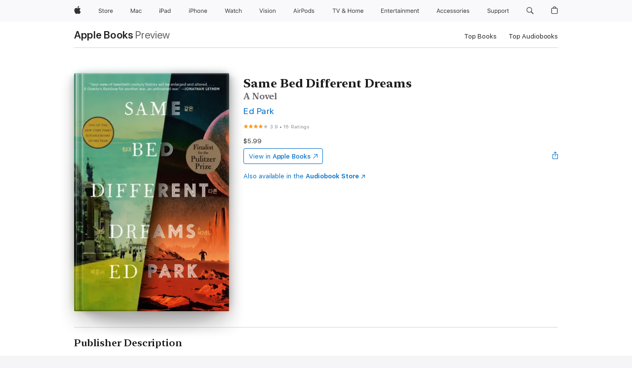

--- FILE ---
content_type: text/html
request_url: https://books.apple.com/us/book/same-bed-different-dreams/id6445657898?at=11l4Cw
body_size: 54074
content:
<!DOCTYPE html><html  dir="ltr" lang="en-US"><head>
    <meta charset="utf-8">
    <meta http-equiv="X-UA-Compatible" content="IE=edge">
    <meta name="viewport" content="width=device-width, initial-scale=1, viewport-fit=cover">
    <meta name="applicable-device" content="pc,mobile">

    <script id="perfkit">window.initialPageRequestTime = +new Date();</script>
    <link rel="preconnect" href="https://amp-api.books.apple.com" crossorigin="">
<link rel="preconnect" href="https://is1-ssl.mzstatic.com" crossorigin="">
<link rel="preconnect" href="https://is2-ssl.mzstatic.com" crossorigin="">
<link rel="preconnect" href="https://is3-ssl.mzstatic.com" crossorigin="">
<link rel="preconnect" href="https://is4-ssl.mzstatic.com" crossorigin="">
<link rel="preconnect" href="https://is5-ssl.mzstatic.com" crossorigin="">
<link rel="preconnect" href="https://xp.apple.com" crossorigin="">
<link rel="preconnect" href="https://js-cdn.music.apple.com" crossorigin="">
<link rel="preconnect" href="https://www.apple.com" crossorigin="">
    
<meta name="web-experience-app/config/environment" content="%7B%22appVersion%22%3A1%2C%22modulePrefix%22%3A%22web-experience-app%22%2C%22environment%22%3A%22production%22%2C%22rootURL%22%3A%22%2F%22%2C%22locationType%22%3A%22history-hash-router-scroll%22%2C%22historySupportMiddleware%22%3Atrue%2C%22EmberENV%22%3A%7B%22FEATURES%22%3A%7B%7D%2C%22EXTEND_PROTOTYPES%22%3A%7B%22Date%22%3Afalse%7D%2C%22_APPLICATION_TEMPLATE_WRAPPER%22%3Afalse%2C%22_DEFAULT_ASYNC_OBSERVERS%22%3Atrue%2C%22_JQUERY_INTEGRATION%22%3Afalse%2C%22_TEMPLATE_ONLY_GLIMMER_COMPONENTS%22%3Atrue%7D%2C%22APP%22%3A%7B%22PROGRESS_BAR_DELAY%22%3A3000%2C%22CLOCK_INTERVAL%22%3A1000%2C%22LOADING_SPINNER_SPY%22%3Atrue%2C%22BREAKPOINTS%22%3A%7B%22large%22%3A%7B%22min%22%3A1069%2C%22content%22%3A980%7D%2C%22medium%22%3A%7B%22min%22%3A735%2C%22max%22%3A1068%2C%22content%22%3A692%7D%2C%22small%22%3A%7B%22min%22%3A320%2C%22max%22%3A734%2C%22content%22%3A280%7D%7D%2C%22buildVariant%22%3A%22books%22%2C%22name%22%3A%22web-experience-app%22%2C%22version%22%3A%222548.0.0%2B0b472053%22%7D%2C%22MEDIA_API%22%3A%7B%22token%22%3A%22eyJhbGciOiJFUzI1NiIsInR5cCI6IkpXVCIsImtpZCI6IkNOM1dVNkVKTzEifQ.eyJpc3MiOiJOVjBTRVdHRlNSIiwiaWF0IjoxNzY0NzIyNzU2LCJleHAiOjE3NzE5ODAzNTYsInJvb3RfaHR0cHNfb3JpZ2luIjpbImFwcGxlLmNvbSJdfQ.Y-cFl9j5HGWR1S_YFqK_Hy1qwk1hW9aBvWtIfb4iDzMDCQO9JcdexCvQGzSRxWYIEXS3JtD3vpWxYDj3puQYsA%22%7D%2C%22i18n%22%3A%7B%22defaultLocale%22%3A%22en-gb%22%2C%22useDevLoc%22%3Afalse%2C%22pathToLocales%22%3A%22dist%2Flocales%22%7D%2C%22MEDIA_ARTWORK%22%3A%7B%22BREAKPOINTS%22%3A%7B%22large%22%3A%7B%22min%22%3A1069%2C%22content%22%3A980%7D%2C%22medium%22%3A%7B%22min%22%3A735%2C%22max%22%3A1068%2C%22content%22%3A692%7D%2C%22small%22%3A%7B%22min%22%3A320%2C%22max%22%3A734%2C%22content%22%3A280%7D%7D%7D%2C%22API%22%3A%7B%22BookHost%22%3A%22https%3A%2F%2Famp-api.books.apple.com%22%2C%22obcMetadataBaseUrl%22%3A%22%2Fapi%2Fbooks-metadata%22%2C%22globalElementsPath%22%3A%22%2Fglobal-elements%22%7D%2C%22fastboot%22%3A%7B%22hostWhitelist%22%3A%5B%7B%7D%5D%7D%2C%22ember-short-number%22%3A%7B%22locales%22%3A%5B%22ar-dz%22%2C%22ar-bh%22%2C%22ar-eg%22%2C%22ar-iq%22%2C%22ar-jo%22%2C%22ar-kw%22%2C%22ar-lb%22%2C%22ar-ly%22%2C%22ar-ma%22%2C%22ar-om%22%2C%22ar-qa%22%2C%22ar-sa%22%2C%22ar-sd%22%2C%22ar-sy%22%2C%22ar-tn%22%2C%22ar-ae%22%2C%22ar-ye%22%2C%22he-il%22%2C%22iw-il%22%2C%22ca-es%22%2C%22cs-cz%22%2C%22da-dk%22%2C%22de-ch%22%2C%22de-de%22%2C%22el-gr%22%2C%22en-au%22%2C%22en-ca%22%2C%22en-gb%22%2C%22en-us%22%2C%22es-419%22%2C%22es-es%22%2C%22es-mx%22%2C%22es-xl%22%2C%22et-ee%22%2C%22fi-fi%22%2C%22fr-ca%22%2C%22fr-fr%22%2C%22hi-in%22%2C%22hr-hr%22%2C%22hu-hu%22%2C%22id-id%22%2C%22is-is%22%2C%22it-it%22%2C%22iw-il%22%2C%22ja-jp%22%2C%22ko-kr%22%2C%22lt-lt%22%2C%22lv-lv%22%2C%22ms-my%22%2C%22nl-nl%22%2C%22no-no%22%2C%22no-nb%22%2C%22nb-no%22%2C%22pl-pl%22%2C%22pt-br%22%2C%22pt-pt%22%2C%22ro-ro%22%2C%22ru-ru%22%2C%22sk-sk%22%2C%22sv-se%22%2C%22th-th%22%2C%22tr-tr%22%2C%22uk-ua%22%2C%22vi-vi%22%2C%22vi-vn%22%2C%22zh-cn%22%2C%22zh-hans%22%2C%22zh-hans-cn%22%2C%22zh-hant%22%2C%22zh-hant-hk%22%2C%22zh-hant-tw%22%2C%22zh-hk%22%2C%22zh-tw%22%2C%22ar%22%2C%22ca%22%2C%22cs%22%2C%22da%22%2C%22de%22%2C%22el%22%2C%22en%22%2C%22es%22%2C%22fi%22%2C%22fr%22%2C%22he%22%2C%22hi%22%2C%22hr%22%2C%22hu%22%2C%22id%22%2C%22is%22%2C%22it%22%2C%22ja%22%2C%22ko%22%2C%22lt%22%2C%22lv%22%2C%22ms%22%2C%22nb%22%2C%22nl%22%2C%22no%22%2C%22pl%22%2C%22pt%22%2C%22ro%22%2C%22ru%22%2C%22sk%22%2C%22sv%22%2C%22th%22%2C%22tr%22%2C%22uk%22%2C%22vi%22%2C%22zh%22%5D%7D%2C%22ember-cli-mirage%22%3A%7B%22enabled%22%3Afalse%2C%22usingProxy%22%3Afalse%2C%22useDefaultPassthroughs%22%3Atrue%7D%2C%22BREAKPOINTS%22%3A%7B%22large%22%3A%7B%22min%22%3A1069%2C%22content%22%3A980%7D%2C%22medium%22%3A%7B%22min%22%3A735%2C%22max%22%3A1068%2C%22content%22%3A692%7D%2C%22small%22%3A%7B%22min%22%3A320%2C%22max%22%3A734%2C%22content%22%3A280%7D%7D%2C%22METRICS%22%3A%7B%22variant%22%3A%22web%22%2C%22baseFields%22%3A%7B%22appName%22%3A%22web-experience-app%22%2C%22constraintProfiles%22%3A%5B%22AMPWeb%22%5D%7D%2C%22clickstream%22%3A%7B%22enabled%22%3Atrue%2C%22topic%22%3A%5B%22xp_amp_web_exp%22%5D%2C%22autoTrackClicks%22%3Atrue%7D%2C%22performance%22%3A%7B%22enabled%22%3Atrue%2C%22topic%22%3A%22xp_amp_bookstore_perf%22%7D%7D%2C%22MEDIA_SHELF%22%3A%7B%22GRID_CONFIG%22%3A%7B%22books-brick-row%22%3A%7B%22small%22%3A1%2C%22medium%22%3A2%2C%22large%22%3A3%7D%2C%22story%22%3A%7B%22small%22%3A1%2C%22medium%22%3A2%2C%22large%22%3A3%7D%2C%22small-brick%22%3A%7B%22small%22%3A1%2C%22medium%22%3A2%2C%22large%22%3A3%7D%2C%22editorial-lockup-large%22%3A%7B%22small%22%3A1%2C%22medium%22%3A2%2C%22large%22%3A2%7D%2C%22editorial-lockup-medium%22%3A%7B%22small%22%3A1%2C%22medium%22%3A2%2C%22large%22%3A3%7D%2C%22large-brick%22%3A%7B%22small%22%3A1%2C%22medium%22%3A1%2C%22large%22%3A2%7D%2C%22lockup-small%22%3A%7B%22small%22%3A1%2C%22medium%22%3A2%2C%22large%22%3A3%7D%2C%22lockup-large%22%3A%7B%22small%22%3A1%2C%22medium%22%3A3%2C%22large%22%3A4%7D%2C%22posters%22%3A%7B%22small%22%3A1%2C%22medium%22%3A1%2C%22large%22%3A2%7D%2C%22breakout-large%22%3A%7B%22small%22%3A1%2C%22medium%22%3A1%2C%22large%22%3A1%7D%7D%2C%22BREAKPOINTS%22%3A%7B%22large%22%3A%7B%22min%22%3A1069%2C%22content%22%3A980%7D%2C%22medium%22%3A%7B%22min%22%3A735%2C%22max%22%3A1068%2C%22content%22%3A692%7D%2C%22small%22%3A%7B%22min%22%3A320%2C%22max%22%3A734%2C%22content%22%3A280%7D%7D%7D%2C%22SASSKIT_GENERATOR%22%3A%7B%22VIEWPORT_CONFIG%22%3A%7B%22BREAKPOINTS%22%3A%7B%22large%22%3A%7B%22min%22%3A1069%2C%22content%22%3A980%7D%2C%22medium%22%3A%7B%22min%22%3A735%2C%22max%22%3A1068%2C%22content%22%3A692%7D%2C%22small%22%3A%7B%22min%22%3A320%2C%22max%22%3A734%2C%22content%22%3A280%7D%7D%7D%7D%2C%22features%22%3A%7B%22BUILD_VARIANT_APPS%22%3Afalse%2C%22BUILD_VARIANT_BOOKS%22%3Atrue%2C%22BUILD_VARIANT_FITNESS%22%3Afalse%2C%22BUILD_VARIANT_PODCASTS%22%3Afalse%2C%22BUILD_VARIANT_ITUNES%22%3Afalse%2C%22TV%22%3Afalse%2C%22PODCASTS%22%3Afalse%2C%22BOOKS%22%3Atrue%2C%22APPS%22%3Afalse%2C%22ARTISTS%22%3Afalse%2C%22DEEPLINK_ROUTE%22%3Afalse%2C%22EMBER_DATA%22%3Afalse%2C%22CHARTS%22%3Atrue%2C%22FITNESS%22%3Afalse%2C%22SHARE_UI%22%3Atrue%2C%22SEPARATE_RTL_STYLESHEET%22%3Atrue%7D%2C%22%40amp%2Fember-ui-global-elements%22%3A%7B%22useFooterWithoutRefundLink%22%3Atrue%7D%2C%22ember-cli-content-security-policy%22%3A%7B%22policy%22%3A%22upgrade-insecure-requests%20%3B%20default-src%20'none'%3B%20img-src%20'self'%20https%3A%2F%2F*.apple.com%20https%3A%2F%2F*.mzstatic.com%20data%3A%3B%20style-src%20'self'%20https%3A%2F%2F*.apple.com%20'unsafe-inline'%3B%20font-src%20'self'%20https%3A%2F%2F*.apple.com%3B%20media-src%20'self'%20https%3A%2F%2F*.apple.com%20blob%3A%3B%20connect-src%20'self'%20https%3A%2F%2F*.apple.com%20https%3A%2F%2F*.mzstatic.com%3B%20script-src%20'self'%20https%3A%2F%2F*.apple.com%20'unsafe-eval'%20'sha256-4ywTGAe4rEpoHt8XkjbkdOWklMJ%2F1Py%2Fx6b3%2FaGbtSQ%3D'%3B%20frame-src%20'self'%20https%3A%2F%2F*.apple.com%20itmss%3A%20itms-appss%3A%20itms-bookss%3A%20itms-itunesus%3A%20itms-messagess%3A%20itms-podcasts%3A%20itms-watchs%3A%20macappstores%3A%20musics%3A%20apple-musics%3A%20podcasts%3A%20videos%3A%3B%22%2C%22reportOnly%22%3Afalse%7D%2C%22exportApplicationGlobal%22%3Afalse%7D">
<!-- EMBER_CLI_FASTBOOT_TITLE --><link rel="stylesheet preload" name="fonts" href="//www.apple.com/wss/fonts?families=SF+Pro,v2|SF+Pro+Icons,v1|SF+Pro+Rounded,v1|New+York+Small,v1|New+York+Medium,v1" as="style"><link rel="stylesheet" type="text/css" href="https://www.apple.com/api-www/global-elements/global-header/v1/assets/globalheader.css" data-global-elements-nav-styles>
<link rel="stylesheet" type="text/css" href="/global-elements/2426.0.0/en_US/ac-global-footer.89780a9d2eedff61551113850a3547ef.css" data-global-elements-footer-styles>
<meta name="ac-gn-search-suggestions-enabled" content="false"/>
<meta name="globalnav-search-suggestions-enabled" content="false"/>
    <title>
      ‎Same Bed Different Dreams by Ed Park on Apple Books
    </title>
      <meta name="keywords" content="download, Same Bed Different Dreams, books on iphone, ipad, Mac, Apple Books">

      <meta name="description" content="<b>PULITZER PRIZE FINALIST •&amp;#xa0;A wild, sweeping novel that imagines an alternate secret history of Korea and the traces it leaves on the present—loaded with assassins and mad poets, RPGs and slasher films, pop bands and the perils of social media<br /><br />“Your view of twentieth-century history…">

<!---->
      <link rel="canonical" href="https://books.apple.com/us/book/same-bed-different-dreams/id6445657898">

      <link rel="icon" sizes="48x48" href="https://books.apple.com/assets/images/favicon/favicon-books-48-a8eb8171a8d912ed29d99e7a134953d3.png" type="image/png">

<!---->
<!---->
      <meta name="apple:content_id" content="6445657898">

<!---->
      <script name="schema:book" type="application/ld+json">
        {"@context":"http://schema.org","@type":"Book","additionalType":"Product","author":"Ed Park","bookFormat":"EBook","datePublished":"2023-11-07T00:00:00.000Z","description":"&lt;b&gt;PULITZER PRIZE FINALIST •&amp;#xa0;A wild, sweeping novel that imagines an alternate secret history of Korea and the traces it leaves on the present—loaded with assassins and mad poets, RPGs and slasher films, pop bands and the perils of social media&lt;br /&gt;&lt;br /&gt;“Your view of twentieth-century history…","genre":["Literary Fiction","Books","Fiction &amp; Literature"],"image":"https://is1-ssl.mzstatic.com/image/thumb/Publication211/v4/79/19/a7/7919a714-49da-24bf-81f5-4d1b10d2c6b1/9780812988314.d.jpg/1200x630wz.png","inLanguage":"en-US","isbn":"9780812988314","name":"Same Bed Different Dreams","numberOfPages":544,"publisher":"Random House Publishing Group","thumbnailUrl":["https://is1-ssl.mzstatic.com/image/thumb/Publication211/v4/79/19/a7/7919a714-49da-24bf-81f5-4d1b10d2c6b1/9780812988314.d.jpg/1200x675wz.jpg","https://is1-ssl.mzstatic.com/image/thumb/Publication211/v4/79/19/a7/7919a714-49da-24bf-81f5-4d1b10d2c6b1/9780812988314.d.jpg/1200x900wz.jpg","https://is1-ssl.mzstatic.com/image/thumb/Publication211/v4/79/19/a7/7919a714-49da-24bf-81f5-4d1b10d2c6b1/9780812988314.d.jpg/1200x1200wz.jpg"],"offers":{"@type":"Offer","price":5.99,"priceCurrency":"USD","hasMerchantReturnPolicy":{"@type":"MerchantReturnPolicy","returnPolicyCategory":"https://schema.org/MerchantReturnNotPermitted","merchantReturnDays":0}},"aggregateRating":{"@type":"AggregateRating","ratingValue":3.9,"reviewCount":16},"review":[{"@type":"Review","author":"love2go239","name":"Terrible book","reviewBody":"No story just crazy thoughts over and over many people you can’t remember just the worst book ever.","reviewRating":{"@type":"Rating","ratingValue":1},"datePublished":"2025-06-03T02:23:09.000Z"}]}
      </script>

        <meta property="al:ios:app_store_id" content="364709193">
        <meta property="al:ios:app_name" content="Apple Books">

        <meta property="og:title" content="‎Same Bed Different Dreams">
        <meta property="og:description" content="‎Fiction &amp; Literature · 2023">
        <meta property="og:site_name" content="Apple Books">
        <meta property="og:url" content="https://books.apple.com/us/book/same-bed-different-dreams/id6445657898">
        <meta property="og:image" content="https://is1-ssl.mzstatic.com/image/thumb/Publication211/v4/79/19/a7/7919a714-49da-24bf-81f5-4d1b10d2c6b1/9780812988314.d.jpg/1200x630wz.png">
        <meta property="og:image:alt" content="Same Bed Different Dreams by Ed Park on Apple Books">
        <meta property="og:image:type" content="image/png">
        <meta property="og:image:width" content="1200">
        <meta property="og:image:height" content="630">
        <meta property="og:image:secure_url" content="https://is1-ssl.mzstatic.com/image/thumb/Publication211/v4/79/19/a7/7919a714-49da-24bf-81f5-4d1b10d2c6b1/9780812988314.d.jpg/1200x630wz.png">
        <meta property="og:type" content="book">
        <meta property="og:locale" content="en_US">

        <meta name="twitter:title" content="‎Same Bed Different Dreams">
        <meta name="twitter:description" content="‎Fiction &amp; Literature · 2023">
        <meta name="twitter:site" content="@AppleBooks">
        <meta name="twitter:card" content="summary_large_image">
        <meta name="twitter:image" content="https://is1-ssl.mzstatic.com/image/thumb/Publication211/v4/79/19/a7/7919a714-49da-24bf-81f5-4d1b10d2c6b1/9780812988314.d.jpg/1200x600wz.png">
        <meta name="twitter:image:alt" content="Same Bed Different Dreams by Ed Park on Apple Books">

<!---->
    <meta name="version" content="2548.0.0">
    <!-- @@HEAD@@ -->
    <script src="https://js-cdn.music.apple.com/musickit/v2/amp/musickit.js?t=1764722790239"></script>

    <link integrity="" rel="stylesheet" href="/assets/web-experience-app-real-f1ca40148188f63f7dd2cd7d4d6d7e05.css" data-rtl="/assets/web-experience-rtl-app-dc89d135bf4a79beed79bacafc906bdf.css">

    
  </head>
  <body class="no-js no-touch globalnav-scrim">
    <script type="x/boundary" id="fastboot-body-start"></script><div id="globalheader"><aside id="globalmessage-segment" lang="en-US" dir="ltr" class="globalmessage-segment"><ul data-strings="{&quot;view&quot;:&quot;{%STOREFRONT%} Store Home&quot;,&quot;segments&quot;:{&quot;smb&quot;:&quot;Business Store Home&quot;,&quot;eduInd&quot;:&quot;Education Store Home&quot;,&quot;other&quot;:&quot;Store Home&quot;},&quot;exit&quot;:&quot;Exit&quot;}" class="globalmessage-segment-content"></ul></aside><nav id="globalnav" lang="en-US" dir="ltr" aria-label="Global" data-analytics-element-engagement-start="globalnav:onFlyoutOpen" data-analytics-element-engagement-end="globalnav:onFlyoutClose" data-store-api="https://www.apple.com/[storefront]/shop/bag/status" data-analytics-activitymap-region-id="global nav" data-analytics-region="global nav" class="globalnav no-js   "><div class="globalnav-content"><div class="globalnav-item globalnav-menuback"><button aria-label="Main menu" class="globalnav-menuback-button"><span class="globalnav-chevron-icon"><svg height="48" viewbox="0 0 9 48" width="9" xmlns="http://www.w3.org/2000/svg"><path d="m1.5618 24.0621 6.5581-6.4238c.2368-.2319.2407-.6118.0088-.8486-.2324-.2373-.6123-.2407-.8486-.0088l-7 6.8569c-.1157.1138-.1807.2695-.1802.4316.001.1621.0674.3174.1846.4297l7 6.7241c.1162.1118.2661.1675.4155.1675.1577 0 .3149-.062.4326-.1846.2295-.2388.2222-.6187-.0171-.8481z"/></svg></span></button></div><ul id="globalnav-list" class="globalnav-list"><li data-analytics-element-engagement="globalnav hover - apple" class="
				globalnav-item
				globalnav-item-apple
				
				
			"><a href="https://www.apple.com/" data-globalnav-item-name="apple" data-analytics-title="apple home" aria-label="Apple" class="globalnav-link globalnav-link-apple"><span class="globalnav-image-regular globalnav-link-image"><svg height="44" viewbox="0 0 14 44" width="14" xmlns="http://www.w3.org/2000/svg"><path d="m13.0729 17.6825a3.61 3.61 0 0 0 -1.7248 3.0365 3.5132 3.5132 0 0 0 2.1379 3.2223 8.394 8.394 0 0 1 -1.0948 2.2618c-.6816.9812-1.3943 1.9623-2.4787 1.9623s-1.3633-.63-2.613-.63c-1.2187 0-1.6525.6507-2.644.6507s-1.6834-.9089-2.4787-2.0243a9.7842 9.7842 0 0 1 -1.6628-5.2776c0-3.0984 2.014-4.7405 3.9969-4.7405 1.0535 0 1.9314.6919 2.5924.6919.63 0 1.6112-.7333 2.8092-.7333a3.7579 3.7579 0 0 1 3.1604 1.5802zm-3.7284-2.8918a3.5615 3.5615 0 0 0 .8469-2.22 1.5353 1.5353 0 0 0 -.031-.32 3.5686 3.5686 0 0 0 -2.3445 1.2084 3.4629 3.4629 0 0 0 -.8779 2.1585 1.419 1.419 0 0 0 .031.2892 1.19 1.19 0 0 0 .2169.0207 3.0935 3.0935 0 0 0 2.1586-1.1368z"/></svg></span><span class="globalnav-image-compact globalnav-link-image"><svg height="48" viewbox="0 0 17 48" width="17" xmlns="http://www.w3.org/2000/svg"><path d="m15.5752 19.0792a4.2055 4.2055 0 0 0 -2.01 3.5376 4.0931 4.0931 0 0 0 2.4908 3.7542 9.7779 9.7779 0 0 1 -1.2755 2.6351c-.7941 1.1431-1.6244 2.2862-2.8878 2.2862s-1.5883-.734-3.0443-.734c-1.42 0-1.9252.7581-3.08.7581s-1.9611-1.0589-2.8876-2.3584a11.3987 11.3987 0 0 1 -1.9373-6.1487c0-3.61 2.3464-5.523 4.6566-5.523 1.2274 0 2.25.8062 3.02.8062.734 0 1.8771-.8543 3.2729-.8543a4.3778 4.3778 0 0 1 3.6822 1.841zm-6.8586-2.0456a1.3865 1.3865 0 0 1 -.2527-.024 1.6557 1.6557 0 0 1 -.0361-.337 4.0341 4.0341 0 0 1 1.0228-2.5148 4.1571 4.1571 0 0 1 2.7314-1.4078 1.7815 1.7815 0 0 1 .0361.373 4.1487 4.1487 0 0 1 -.9867 2.587 3.6039 3.6039 0 0 1 -2.5148 1.3236z"/></svg></span><span class="globalnav-link-text">Apple</span></a></li><li data-topnav-flyout-item="menu" data-topnav-flyout-label="Menu" role="none" class="globalnav-item globalnav-menu"><div data-topnav-flyout="menu" class="globalnav-flyout"><div class="globalnav-menu-list"><div data-analytics-element-engagement="globalnav hover - store" class="
				globalnav-item
				globalnav-item-store
				globalnav-item-menu
				
			"><ul role="none" class="globalnav-submenu-trigger-group"><li class="globalnav-submenu-trigger-item"><a href="https://www.apple.com/us/shop/goto/store" data-globalnav-item-name="store" data-topnav-flyout-trigger-compact data-analytics-title="store" data-analytics-element-engagement="hover - store" aria-label="Store" class="globalnav-link globalnav-submenu-trigger-link globalnav-link-store"><span class="globalnav-link-text-container"><span class="globalnav-image-regular globalnav-link-image"><svg height="44" viewbox="0 0 30 44" width="30" xmlns="http://www.w3.org/2000/svg"><path d="m26.5679 20.4629c1.002 0 1.67.738 1.693 1.857h-3.48c.076-1.119.779-1.857 1.787-1.857zm2.754 2.672v-.387c0-1.963-1.037-3.176-2.742-3.176-1.735 0-2.848 1.289-2.848 3.276 0 1.998 1.096 3.263 2.848 3.263 1.383 0 2.367-.668 2.66-1.746h-1.008c-.264.557-.814.856-1.629.856-1.072 0-1.769-.791-1.822-2.039v-.047zm-9.547-3.451h.96v.937h.094c.188-.615.914-1.049 1.752-1.049.164 0 .375.012.504.03v1.007c-.082-.023-.445-.058-.644-.058-.961 0-1.659 1.098-1.659 1.535v3.914h-1.007zm-4.27 5.519c-1.195 0-1.869-.867-1.869-2.361 0-1.5.674-2.361 1.869-2.361 1.196 0 1.87.861 1.87 2.361 0 1.494-.674 2.361-1.87 2.361zm0-5.631c-1.798 0-2.912 1.237-2.912 3.27 0 2.027 1.114 3.269 2.912 3.269 1.799 0 2.913-1.242 2.913-3.269 0-2.033-1.114-3.27-2.913-3.27zm-5.478-1.475v1.635h1.407v.843h-1.407v3.575c0 .744.282 1.06.938 1.06.182 0 .281-.006.469-.023v.849c-.199.035-.393.059-.592.059-1.301 0-1.822-.481-1.822-1.688v-3.832h-1.02v-.843h1.02v-1.635zm-8.103 5.694c.129.885.973 1.447 2.174 1.447 1.137 0 1.975-.615 1.975-1.453 0-.72-.527-1.177-1.693-1.47l-1.084-.282c-1.53-.386-2.192-1.078-2.192-2.279 0-1.436 1.201-2.408 2.988-2.408 1.635 0 2.854.972 2.942 2.338h-1.061c-.146-.867-.861-1.383-1.916-1.383-1.125 0-1.869.562-1.869 1.418 0 .662.463 1.043 1.629 1.342l.885.234c1.752.439 2.455 1.119 2.455 2.361 0 1.553-1.225 2.543-3.158 2.543-1.793 0-3.03-.949-3.141-2.408z"/></svg></span><span class="globalnav-link-text">Store</span></span></a></li></ul></div><div data-analytics-element-engagement="globalnav hover - mac" class="
				globalnav-item
				globalnav-item-mac
				globalnav-item-menu
				
			"><ul role="none" class="globalnav-submenu-trigger-group"><li class="globalnav-submenu-trigger-item"><a href="https://www.apple.com/mac/" data-globalnav-item-name="mac" data-topnav-flyout-trigger-compact data-analytics-title="mac" data-analytics-element-engagement="hover - mac" aria-label="Mac" class="globalnav-link globalnav-submenu-trigger-link globalnav-link-mac"><span class="globalnav-link-text-container"><span class="globalnav-image-regular globalnav-link-image"><svg height="44" viewbox="0 0 23 44" width="23" xmlns="http://www.w3.org/2000/svg"><path d="m8.1558 25.9987v-6.457h-.0703l-2.666 6.457h-.8907l-2.666-6.457h-.0703v6.457h-.9844v-8.4551h1.2246l2.8945 7.0547h.0938l2.8945-7.0547h1.2246v8.4551zm2.5166-1.7696c0-1.1309.832-1.7812 2.3027-1.8691l1.8223-.1113v-.5742c0-.7793-.4863-1.207-1.4297-1.207-.7559 0-1.2832.2871-1.4238.7852h-1.0195c.1348-1.0137 1.1309-1.6816 2.4785-1.6816 1.541 0 2.4023.791 2.4023 2.1035v4.3242h-.9609v-.9318h-.0938c-.4102.6738-1.1016 1.043-1.9453 1.043-1.2246 0-2.1328-.7266-2.1328-1.8809zm4.125-.5859v-.5801l-1.6992.1113c-.9609.0645-1.3828.3984-1.3828 1.0312 0 .6445.5449 1.0195 1.2773 1.0195 1.0371.0001 1.8047-.6796 1.8047-1.5819zm6.958-2.0273c-.1641-.627-.7207-1.1367-1.6289-1.1367-1.1367 0-1.8516.9082-1.8516 2.3379 0 1.459.7266 2.3848 1.8516 2.3848.8496 0 1.4414-.3926 1.6289-1.1074h1.0195c-.1816 1.1602-1.125 2.0156-2.6426 2.0156-1.7695 0-2.9004-1.2832-2.9004-3.293 0-1.9688 1.125-3.2461 2.8945-3.2461 1.5352 0 2.4727.9199 2.6484 2.0449z"/></svg></span><span class="globalnav-link-text">Mac</span></span></a></li></ul></div><div data-analytics-element-engagement="globalnav hover - ipad" class="
				globalnav-item
				globalnav-item-ipad
				globalnav-item-menu
				
			"><ul role="none" class="globalnav-submenu-trigger-group"><li class="globalnav-submenu-trigger-item"><a href="https://www.apple.com/ipad/" data-globalnav-item-name="ipad" data-topnav-flyout-trigger-compact data-analytics-title="ipad" data-analytics-element-engagement="hover - ipad" aria-label="iPad" class="globalnav-link globalnav-submenu-trigger-link globalnav-link-ipad"><span class="globalnav-link-text-container"><span class="globalnav-image-regular globalnav-link-image"><svg height="44" viewbox="0 0 24 44" width="24" xmlns="http://www.w3.org/2000/svg"><path d="m14.9575 23.7002c0 .902-.768 1.582-1.805 1.582-.732 0-1.277-.375-1.277-1.02 0-.632.422-.966 1.383-1.031l1.699-.111zm-1.395-4.072c-1.347 0-2.343.668-2.478 1.681h1.019c.141-.498.668-.785 1.424-.785.944 0 1.43.428 1.43 1.207v.574l-1.822.112c-1.471.088-2.303.738-2.303 1.869 0 1.154.908 1.881 2.133 1.881.844 0 1.535-.369 1.945-1.043h.094v.931h.961v-4.324c0-1.312-.862-2.103-2.403-2.103zm6.769 5.575c-1.155 0-1.846-.885-1.846-2.361 0-1.471.697-2.362 1.846-2.362 1.142 0 1.857.914 1.857 2.362 0 1.459-.709 2.361-1.857 2.361zm1.834-8.027v3.503h-.088c-.358-.691-1.102-1.107-1.981-1.107-1.605 0-2.654 1.289-2.654 3.27 0 1.986 1.037 3.269 2.654 3.269.873 0 1.623-.416 2.022-1.119h.093v1.008h.961v-8.824zm-15.394 4.869h-1.863v-3.563h1.863c1.225 0 1.899.639 1.899 1.799 0 1.119-.697 1.764-1.899 1.764zm.276-4.5h-3.194v8.455h1.055v-3.018h2.127c1.588 0 2.719-1.119 2.719-2.701 0-1.611-1.108-2.736-2.707-2.736zm-6.064 8.454h1.008v-6.316h-1.008zm-.199-8.237c0-.387.316-.704.703-.704s.703.317.703.704c0 .386-.316.703-.703.703s-.703-.317-.703-.703z"/></svg></span><span class="globalnav-link-text">iPad</span></span></a></li></ul></div><div data-analytics-element-engagement="globalnav hover - iphone" class="
				globalnav-item
				globalnav-item-iphone
				globalnav-item-menu
				
			"><ul role="none" class="globalnav-submenu-trigger-group"><li class="globalnav-submenu-trigger-item"><a href="https://www.apple.com/iphone/" data-globalnav-item-name="iphone" data-topnav-flyout-trigger-compact data-analytics-title="iphone" data-analytics-element-engagement="hover - iphone" aria-label="iPhone" class="globalnav-link globalnav-submenu-trigger-link globalnav-link-iphone"><span class="globalnav-link-text-container"><span class="globalnav-image-regular globalnav-link-image"><svg height="44" viewbox="0 0 38 44" width="38" xmlns="http://www.w3.org/2000/svg"><path d="m32.7129 22.3203h3.48c-.023-1.119-.691-1.857-1.693-1.857-1.008 0-1.711.738-1.787 1.857zm4.459 2.045c-.293 1.078-1.277 1.746-2.66 1.746-1.752 0-2.848-1.266-2.848-3.264 0-1.986 1.113-3.275 2.848-3.275 1.705 0 2.742 1.213 2.742 3.176v.386h-4.541v.047c.053 1.248.75 2.039 1.822 2.039.815 0 1.366-.298 1.629-.855zm-12.282-4.682h.961v.996h.094c.316-.697.932-1.107 1.898-1.107 1.418 0 2.209.838 2.209 2.338v4.09h-1.007v-3.844c0-1.137-.481-1.676-1.489-1.676s-1.658.674-1.658 1.781v3.739h-1.008zm-2.499 3.158c0-1.5-.674-2.361-1.869-2.361-1.196 0-1.87.861-1.87 2.361 0 1.495.674 2.362 1.87 2.362 1.195 0 1.869-.867 1.869-2.362zm-4.782 0c0-2.033 1.114-3.269 2.913-3.269 1.798 0 2.912 1.236 2.912 3.269 0 2.028-1.114 3.27-2.912 3.27-1.799 0-2.913-1.242-2.913-3.27zm-6.636-5.666h1.008v3.504h.093c.317-.697.979-1.107 1.946-1.107 1.336 0 2.179.855 2.179 2.338v4.09h-1.007v-3.844c0-1.119-.504-1.676-1.459-1.676-1.131 0-1.752.715-1.752 1.781v3.739h-1.008zm-6.015 4.87h1.863c1.202 0 1.899-.645 1.899-1.764 0-1.16-.674-1.799-1.899-1.799h-1.863zm2.139-4.5c1.599 0 2.707 1.125 2.707 2.736 0 1.582-1.131 2.701-2.719 2.701h-2.127v3.018h-1.055v-8.455zm-6.114 8.454h1.008v-6.316h-1.008zm-.2-8.238c0-.386.317-.703.703-.703.387 0 .704.317.704.703 0 .387-.317.704-.704.704-.386 0-.703-.317-.703-.704z"/></svg></span><span class="globalnav-link-text">iPhone</span></span></a></li></ul></div><div data-analytics-element-engagement="globalnav hover - watch" class="
				globalnav-item
				globalnav-item-watch
				globalnav-item-menu
				
			"><ul role="none" class="globalnav-submenu-trigger-group"><li class="globalnav-submenu-trigger-item"><a href="https://www.apple.com/watch/" data-globalnav-item-name="watch" data-topnav-flyout-trigger-compact data-analytics-title="watch" data-analytics-element-engagement="hover - watch" aria-label="Watch" class="globalnav-link globalnav-submenu-trigger-link globalnav-link-watch"><span class="globalnav-link-text-container"><span class="globalnav-image-regular globalnav-link-image"><svg height="44" viewbox="0 0 35 44" width="35" xmlns="http://www.w3.org/2000/svg"><path d="m28.9819 17.1758h1.008v3.504h.094c.316-.697.978-1.108 1.945-1.108 1.336 0 2.18.856 2.18 2.338v4.09h-1.008v-3.844c0-1.119-.504-1.675-1.459-1.675-1.131 0-1.752.715-1.752 1.781v3.738h-1.008zm-2.42 4.441c-.164-.627-.721-1.136-1.629-1.136-1.137 0-1.852.908-1.852 2.338 0 1.459.727 2.384 1.852 2.384.849 0 1.441-.392 1.629-1.107h1.019c-.182 1.16-1.125 2.016-2.642 2.016-1.77 0-2.901-1.284-2.901-3.293 0-1.969 1.125-3.247 2.895-3.247 1.535 0 2.472.92 2.648 2.045zm-6.533-3.568v1.635h1.407v.844h-1.407v3.574c0 .744.282 1.06.938 1.06.182 0 .281-.006.469-.023v.85c-.2.035-.393.058-.592.058-1.301 0-1.822-.48-1.822-1.687v-3.832h-1.02v-.844h1.02v-1.635zm-4.2 5.596v-.58l-1.699.111c-.961.064-1.383.398-1.383 1.031 0 .645.545 1.02 1.277 1.02 1.038 0 1.805-.68 1.805-1.582zm-4.125.586c0-1.131.832-1.782 2.303-1.869l1.822-.112v-.574c0-.779-.486-1.207-1.43-1.207-.755 0-1.283.287-1.423.785h-1.02c.135-1.014 1.131-1.682 2.479-1.682 1.541 0 2.402.792 2.402 2.104v4.324h-.961v-.931h-.094c-.41.673-1.101 1.043-1.945 1.043-1.225 0-2.133-.727-2.133-1.881zm-7.684 1.769h-.996l-2.303-8.455h1.101l1.682 6.873h.07l1.893-6.873h1.066l1.893 6.873h.07l1.682-6.873h1.101l-2.302 8.455h-.996l-1.946-6.674h-.07z"/></svg></span><span class="globalnav-link-text">Watch</span></span></a></li></ul></div><div data-analytics-element-engagement="globalnav hover - vision" class="
				globalnav-item
				globalnav-item-vision
				globalnav-item-menu
				
			"><ul role="none" class="globalnav-submenu-trigger-group"><li class="globalnav-submenu-trigger-item"><a href="https://www.apple.com/apple-vision-pro/" data-globalnav-item-name="vision" data-topnav-flyout-trigger-compact data-analytics-title="vision" data-analytics-element-engagement="hover - vision" aria-label="Vision" class="globalnav-link globalnav-submenu-trigger-link globalnav-link-vision"><span class="globalnav-link-text-container"><span class="globalnav-image-regular globalnav-link-image"><svg xmlns="http://www.w3.org/2000/svg" width="34" height="44" viewbox="0 0 34 44"><g id="en-US_globalnav_links_vision_image_large"><rect id="box_" width="34" height="44" fill="none"/><path id="art_" d="m.4043,17.5449h1.1074l2.4844,7.0898h.0938l2.4844-7.0898h1.1074l-3.1172,8.4551h-1.043L.4043,17.5449Zm8.3467.2168c0-.3867.3164-.7031.7031-.7031s.7031.3164.7031.7031-.3164.7031-.7031.7031-.7031-.3164-.7031-.7031Zm.1875,1.9219h1.0195v6.3164h-1.0195v-6.3164Zm2.499,4.7051h1.043c.1699.5273.6738.873,1.4824.873.8496,0,1.4531-.4043,1.4531-.9785v-.0117c0-.4277-.3223-.7266-1.1016-.9141l-.9785-.2344c-1.1836-.2812-1.7168-.7969-1.7168-1.7051v-.0059c0-1.0488,1.0078-1.8398,2.3496-1.8398,1.3242,0,2.2441.6621,2.3848,1.6934h-1.002c-.1348-.498-.627-.8438-1.3887-.8438-.75,0-1.3008.3867-1.3008.9434v.0117c0,.4277.3164.6973,1.0605.8789l.9727.2344c1.1895.2871,1.7637.8027,1.7637,1.7051v.0117c0,1.125-1.0957,1.9043-2.5312,1.9043-1.4062,0-2.373-.6797-2.4902-1.7227Zm6.3203-6.627c0-.3867.3164-.7031.7031-.7031s.7031.3164.7031.7031-.3164.7031-.7031.7031-.7031-.3164-.7031-.7031Zm.1875,1.9219h1.0195v6.3164h-1.0195v-6.3164Zm2.5049,3.1641v-.0117c0-2.0273,1.1133-3.2637,2.9121-3.2637s2.9121,1.2363,2.9121,3.2637v.0117c0,2.0215-1.1133,3.2637-2.9121,3.2637s-2.9121-1.2422-2.9121-3.2637Zm4.7812,0v-.0117c0-1.4941-.6738-2.3613-1.8691-2.3613s-1.8691.8672-1.8691,2.3613v.0117c0,1.4883.6738,2.3613,1.8691,2.3613s1.8691-.873,1.8691-2.3613Zm2.5049-3.1641h1.0195v.9492h.0938c.3164-.668.9082-1.0605,1.8398-1.0605,1.418,0,2.209.8379,2.209,2.3379v4.0898h-1.0195v-3.8438c0-1.1367-.4688-1.6816-1.4766-1.6816s-1.6465.6797-1.6465,1.7871v3.7383h-1.0195v-6.3164Z"/></g></svg></span><span class="globalnav-link-text">Vision</span></span></a></li></ul></div><div data-analytics-element-engagement="globalnav hover - airpods" class="
				globalnav-item
				globalnav-item-airpods
				globalnav-item-menu
				
			"><ul role="none" class="globalnav-submenu-trigger-group"><li class="globalnav-submenu-trigger-item"><a href="https://www.apple.com/airpods/" data-globalnav-item-name="airpods" data-topnav-flyout-trigger-compact data-analytics-title="airpods" data-analytics-element-engagement="hover - airpods" aria-label="AirPods" class="globalnav-link globalnav-submenu-trigger-link globalnav-link-airpods"><span class="globalnav-link-text-container"><span class="globalnav-image-regular globalnav-link-image"><svg height="44" viewbox="0 0 43 44" width="43" xmlns="http://www.w3.org/2000/svg"><path d="m11.7153 19.6836h.961v.937h.094c.187-.615.914-1.048 1.752-1.048.164 0 .375.011.504.029v1.008c-.082-.024-.446-.059-.645-.059-.961 0-1.658.645-1.658 1.535v3.914h-1.008zm28.135-.111c1.324 0 2.244.656 2.379 1.693h-.996c-.135-.504-.627-.838-1.389-.838-.75 0-1.336.381-1.336.943 0 .434.352.704 1.096.885l.973.235c1.189.287 1.763.802 1.763 1.711 0 1.13-1.095 1.91-2.531 1.91-1.406 0-2.373-.674-2.484-1.723h1.037c.17.533.674.873 1.482.873.85 0 1.459-.404 1.459-.984 0-.434-.328-.727-1.002-.891l-1.084-.264c-1.183-.287-1.722-.796-1.722-1.71 0-1.049 1.013-1.84 2.355-1.84zm-6.665 5.631c-1.155 0-1.846-.885-1.846-2.362 0-1.471.697-2.361 1.846-2.361 1.142 0 1.857.914 1.857 2.361 0 1.459-.709 2.362-1.857 2.362zm1.834-8.028v3.504h-.088c-.358-.691-1.102-1.107-1.981-1.107-1.605 0-2.654 1.289-2.654 3.269 0 1.987 1.037 3.27 2.654 3.27.873 0 1.623-.416 2.022-1.119h.094v1.007h.961v-8.824zm-9.001 8.028c-1.195 0-1.869-.868-1.869-2.362 0-1.5.674-2.361 1.869-2.361 1.196 0 1.869.861 1.869 2.361 0 1.494-.673 2.362-1.869 2.362zm0-5.631c-1.799 0-2.912 1.236-2.912 3.269 0 2.028 1.113 3.27 2.912 3.27s2.912-1.242 2.912-3.27c0-2.033-1.113-3.269-2.912-3.269zm-17.071 6.427h1.008v-6.316h-1.008zm-.199-8.238c0-.387.317-.703.703-.703.387 0 .703.316.703.703s-.316.703-.703.703c-.386 0-.703-.316-.703-.703zm-6.137 4.922 1.324-3.773h.093l1.325 3.773zm1.892-5.139h-1.043l-3.117 8.455h1.107l.85-2.42h3.363l.85 2.42h1.107zm14.868 4.5h-1.864v-3.562h1.864c1.224 0 1.898.639 1.898 1.799 0 1.119-.697 1.763-1.898 1.763zm.275-4.5h-3.193v8.455h1.054v-3.017h2.127c1.588 0 2.719-1.119 2.719-2.701 0-1.612-1.107-2.737-2.707-2.737z"/></svg></span><span class="globalnav-link-text">AirPods</span></span></a></li></ul></div><div data-analytics-element-engagement="globalnav hover - tv-home" class="
				globalnav-item
				globalnav-item-tv-home
				globalnav-item-menu
				
			"><ul role="none" class="globalnav-submenu-trigger-group"><li class="globalnav-submenu-trigger-item"><a href="https://www.apple.com/tv-home/" data-globalnav-item-name="tv-home" data-topnav-flyout-trigger-compact data-analytics-title="tv &amp; home" data-analytics-element-engagement="hover - tv &amp; home" aria-label="TV and Home" class="globalnav-link globalnav-submenu-trigger-link globalnav-link-tv-home"><span class="globalnav-link-text-container"><span class="globalnav-image-regular globalnav-link-image"><svg height="44" viewbox="0 0 65 44" width="65" xmlns="http://www.w3.org/2000/svg"><path d="m4.3755 26v-7.5059h-2.7246v-.9492h6.5039v.9492h-2.7246v7.5059zm7.7314 0-3.1172-8.4551h1.1074l2.4844 7.0898h.0938l2.4844-7.0898h1.1074l-3.1172 8.4551zm13.981-.8438c-.7207.6328-1.7109 1.002-2.7363 1.002-1.6816 0-2.8594-.9961-2.8594-2.4141 0-1.002.5449-1.7637 1.6758-2.3613.0762-.0352.2344-.1172.3281-.1641-.7793-.8203-1.0605-1.3652-1.0605-1.9805 0-1.084.9199-1.8926 2.1562-1.8926 1.248 0 2.1562.7969 2.1562 1.9043 0 .8672-.5215 1.5-1.8281 2.1855l2.1152 2.2734c.2637-.5273.3984-1.2188.3984-2.2734v-.1465h.9844v.1523c0 1.3125-.2344 2.2676-.6973 2.9824l1.4708 1.5764h-1.3242zm-4.541-1.4824c0 .9492.7676 1.5938 1.8984 1.5938.7676 0 1.5586-.3047 2.0215-.791l-2.3906-2.6133c-.0645.0234-.2168.0996-.2988.1406-.8145.4219-1.2305 1.0078-1.2305 1.6699zm3.2109-4.3886c0-.6562-.4746-1.1016-1.1602-1.1016-.6738 0-1.1543.457-1.1543 1.1133 0 .4688.2402.8789.9082 1.541 1.0313-.5274 1.4063-.9492 1.4063-1.5527zm13.5176 6.7148v-3.8496h-4.6406v3.8496h-1.0547v-8.4551h1.0547v3.6562h4.6406v-3.6562h1.0547v8.4551zm2.6455-3.1582c0-2.0332 1.1133-3.2695 2.9121-3.2695s2.9121 1.2363 2.9121 3.2695c0 2.0273-1.1133 3.2695-2.9121 3.2695s-2.9121-1.2422-2.9121-3.2695zm4.7812 0c0-1.5-.6738-2.3613-1.8691-2.3613s-1.8691.8613-1.8691 2.3613c0 1.4941.6738 2.3613 1.8691 2.3613s1.8691-.8672 1.8691-2.3613zm2.5054-3.1582h.9609v.9961h.0938c.2871-.7031.9199-1.1074 1.7637-1.1074.8555 0 1.4531.4512 1.7461 1.1074h.0938c.3398-.668 1.0605-1.1074 1.9336-1.1074 1.2891 0 2.0098.7383 2.0098 2.0625v4.3652h-1.0078v-4.1309c0-.9316-.4395-1.3887-1.3301-1.3887-.8789 0-1.4648.6562-1.4648 1.459v4.0606h-1.0078v-4.2891c0-.75-.5215-1.2305-1.3184-1.2305-.8262 0-1.4648.7148-1.4648 1.6055v3.9141h-1.0078v-6.3164zm15.5127 4.6816c-.293 1.0781-1.2773 1.7461-2.6602 1.7461-1.752 0-2.8477-1.2656-2.8477-3.2637 0-1.9863 1.1133-3.2754 2.8477-3.2754 1.7051 0 2.7422 1.2129 2.7422 3.1758v.3867h-4.541v.0469c.0527 1.248.75 2.0391 1.8223 2.0391.8145 0 1.3652-.2988 1.6289-.8555zm-4.459-2.0449h3.4805c-.0234-1.1191-.6914-1.8574-1.6934-1.8574-1.0078 0-1.7109.7383-1.7871 1.8574z"/></svg></span><span class="globalnav-link-text">TV &amp; Home</span></span></a></li></ul></div><div data-analytics-element-engagement="globalnav hover - entertainment" class="
				globalnav-item
				globalnav-item-entertainment
				globalnav-item-menu
				
			"><ul role="none" class="globalnav-submenu-trigger-group"><li class="globalnav-submenu-trigger-item"><a href="https://www.apple.com/entertainment/" data-globalnav-item-name="entertainment" data-topnav-flyout-trigger-compact data-analytics-title="entertainment" data-analytics-element-engagement="hover - entertainment" aria-label="Entertainment" class="globalnav-link globalnav-submenu-trigger-link globalnav-link-entertainment"><span class="globalnav-link-text-container"><span class="globalnav-image-regular globalnav-link-image"><svg xmlns="http://www.w3.org/2000/svg" viewbox="0 0 77 44" width="77" height="44"><path d="m0 17.4863h5.2383v.9492h-4.1836v2.7129h3.9668v.9375h-3.9668v2.9062h4.1836v.9492h-5.2383zm6.8994 2.1387h1.0195v.9492h.0938c.3164-.668.9082-1.0605 1.8398-1.0605 1.418 0 2.209.8379 2.209 2.3379v4.0898h-1.0195v-3.8438c0-1.1367-.4688-1.6816-1.4766-1.6816s-1.6465.6797-1.6465 1.7871v3.7383h-1.0195zm7.2803 4.6758v-3.832h-.9961v-.8438h.9961v-1.6348h1.0547v1.6348h1.3828v.8438h-1.3828v3.5742c0 .7441.2578 1.043.9141 1.043.1816 0 .2812-.0059.4688-.0234v.8672c-.1992.0352-.3926.0586-.5918.0586-1.3009-.0001-1.8458-.4806-1.8458-1.6876zm3.4365-1.4942v-.0059c0-1.9512 1.1133-3.2871 2.8301-3.2871s2.7598 1.2773 2.7598 3.1641v.3984h-4.5469c.0293 1.3066.75 2.0684 1.875 2.0684.8555 0 1.3828-.4043 1.5527-.7852l.0234-.0527h1.0195l-.0117.0469c-.2168.8555-1.1191 1.6992-2.6074 1.6992-1.8046 0-2.8945-1.2656-2.8945-3.2461zm1.0606-.5449h3.4922c-.1055-1.248-.7969-1.8398-1.7285-1.8398-.9376 0-1.6524.6386-1.7637 1.8398zm5.9912-2.6367h1.0195v.9375h.0938c.2402-.6621.832-1.0488 1.6875-1.0488.1934 0 .4102.0234.5098.041v.9902c-.2109-.0352-.4043-.0586-.627-.0586-.9727 0-1.6641.6152-1.6641 1.541v3.9141h-1.0195zm4.9658 4.6758v-3.832h-.9961v-.8438h.9961v-1.6348h1.0547v1.6348h1.3828v.8438h-1.3828v3.5742c0 .7441.2578 1.043.9141 1.043.1816 0 .2812-.0059.4688-.0234v.8672c-.1992.0352-.3926.0586-.5918.0586-1.3009-.0001-1.8458-.4806-1.8458-1.6876zm3.4658-.1231v-.0117c0-1.125.832-1.7754 2.3027-1.8633l1.8105-.1113v-.5742c0-.7793-.4746-1.2012-1.418-1.2012-.7559 0-1.2539.2812-1.418.7734l-.0059.0176h-1.0195l.0059-.0352c.1641-.9902 1.125-1.6582 2.4727-1.6582 1.541 0 2.4023.791 2.4023 2.1035v4.3242h-1.0195v-.9316h-.0938c-.3984.6738-1.0605 1.043-1.9102 1.043-1.201 0-2.1092-.7265-2.1092-1.875zm2.3203.9903c1.0371 0 1.793-.6797 1.793-1.582v-.5742l-1.6875.1055c-.9609.0586-1.3828.3984-1.3828 1.0254v.0117c0 .6386.5449 1.0136 1.2773 1.0136zm4.3926-7.4649c0-.3867.3164-.7031.7031-.7031s.7031.3164.7031.7031-.3164.7031-.7031.7031-.7031-.3164-.7031-.7031zm.1875 1.9219h1.0195v6.3164h-1.0195zm2.8213 0h1.0195v.9492h.0938c.3164-.668.9082-1.0605 1.8398-1.0605 1.418 0 2.209.8379 2.209 2.3379v4.0898h-1.0195v-3.8438c0-1.1367-.4688-1.6816-1.4766-1.6816s-1.6465.6797-1.6465 1.7871v3.7383h-1.0195zm6.8818 0h1.0195v.9609h.0938c.2812-.6797.8789-1.0723 1.7051-1.0723.8555 0 1.4531.4512 1.7461 1.1074h.0938c.3398-.668 1.0605-1.1074 1.9336-1.1074 1.2891 0 2.0098.7383 2.0098 2.0625v4.3652h-1.0195v-4.1309c0-.9316-.4277-1.3945-1.3184-1.3945-.8789 0-1.459.6621-1.459 1.4648v4.0605h-1.0195v-4.2891c0-.75-.5156-1.2363-1.3125-1.2363-.8262 0-1.4531.7207-1.4531 1.6113v3.9141h-1.0195v-6.3162zm10.0049 3.1816v-.0059c0-1.9512 1.1133-3.2871 2.8301-3.2871s2.7598 1.2773 2.7598 3.1641v.3984h-4.5469c.0293 1.3066.75 2.0684 1.875 2.0684.8555 0 1.3828-.4043 1.5527-.7852l.0234-.0527h1.0195l-.0116.0469c-.2168.8555-1.1191 1.6992-2.6074 1.6992-1.8047 0-2.8946-1.2656-2.8946-3.2461zm1.0606-.5449h3.4922c-.1055-1.248-.7969-1.8398-1.7285-1.8398-.9376 0-1.6524.6386-1.7637 1.8398zm5.9912-2.6367h1.0195v.9492h.0938c.3164-.668.9082-1.0605 1.8398-1.0605 1.418 0 2.209.8379 2.209 2.3379v4.0898h-1.0195v-3.8438c0-1.1367-.4688-1.6816-1.4766-1.6816s-1.6465.6797-1.6465 1.7871v3.7383h-1.0195zm7.2802 4.6758v-3.832h-.9961v-.8438h.9961v-1.6348h1.0547v1.6348h1.3828v.8438h-1.3828v3.5742c0 .7441.2578 1.043.9141 1.043.1816 0 .2812-.0059.4688-.0234v.8672c-.1992.0352-.3926.0586-.5918.0586-1.3008-.0001-1.8458-.4806-1.8458-1.6876z"/></svg></span><span class="globalnav-link-text">Entertainment</span></span></a></li></ul></div><div data-analytics-element-engagement="globalnav hover - accessories" class="
				globalnav-item
				globalnav-item-accessories
				globalnav-item-menu
				
			"><ul role="none" class="globalnav-submenu-trigger-group"><li class="globalnav-submenu-trigger-item"><a href="https://www.apple.com/us/shop/goto/buy_accessories" data-globalnav-item-name="accessories" data-topnav-flyout-trigger-compact data-analytics-title="accessories" data-analytics-element-engagement="hover - accessories" aria-label="Accessories" class="globalnav-link globalnav-submenu-trigger-link globalnav-link-accessories"><span class="globalnav-link-text-container"><span class="globalnav-image-regular globalnav-link-image"><svg height="44" viewbox="0 0 67 44" width="67" xmlns="http://www.w3.org/2000/svg"><path d="m5.6603 23.5715h-3.3633l-.8496 2.4199h-1.1074l3.1172-8.4551h1.043l3.1172 8.4551h-1.1075zm-3.0527-.8965h2.7422l-1.3242-3.7734h-.0938zm10.0986-1.0664c-.1641-.627-.7207-1.1367-1.6289-1.1367-1.1367 0-1.8516.9082-1.8516 2.3379 0 1.459.7266 2.3848 1.8516 2.3848.8496 0 1.4414-.3926 1.6289-1.1074h1.0195c-.1816 1.1602-1.125 2.0156-2.6426 2.0156-1.7695 0-2.9004-1.2832-2.9004-3.293 0-1.9688 1.125-3.2461 2.8945-3.2461 1.5352 0 2.4727.9199 2.6484 2.0449zm6.5947 0c-.1641-.627-.7207-1.1367-1.6289-1.1367-1.1367 0-1.8516.9082-1.8516 2.3379 0 1.459.7266 2.3848 1.8516 2.3848.8496 0 1.4414-.3926 1.6289-1.1074h1.0195c-.1816 1.1602-1.125 2.0156-2.6426 2.0156-1.7695 0-2.9004-1.2832-2.9004-3.293 0-1.9688 1.125-3.2461 2.8945-3.2461 1.5352 0 2.4727.9199 2.6484 2.0449zm7.5796 2.748c-.293 1.0781-1.2773 1.7461-2.6602 1.7461-1.752 0-2.8477-1.2656-2.8477-3.2637 0-1.9863 1.1133-3.2754 2.8477-3.2754 1.7051 0 2.7422 1.2129 2.7422 3.1758v.3867h-4.541v.0469c.0527 1.248.75 2.0391 1.8223 2.0391.8145 0 1.3652-.2988 1.6289-.8555zm-4.459-2.0449h3.4805c-.0234-1.1191-.6914-1.8574-1.6934-1.8574-1.0078 0-1.7109.7383-1.7871 1.8574zm8.212-2.748c1.3242 0 2.2441.6562 2.3789 1.6934h-.9961c-.1348-.5039-.627-.8379-1.3887-.8379-.75 0-1.3359.3809-1.3359.9434 0 .4336.3516.7031 1.0957.8848l.9727.2344c1.1895.2871 1.7637.8027 1.7637 1.7109 0 1.1309-1.0957 1.9102-2.5312 1.9102-1.4062 0-2.373-.6738-2.4844-1.7227h1.0371c.1699.5332.6738.873 1.4824.873.8496 0 1.459-.4043 1.459-.9844 0-.4336-.3281-.7266-1.002-.8906l-1.084-.2637c-1.1836-.2871-1.7227-.7969-1.7227-1.7109 0-1.0489 1.0137-1.8399 2.3555-1.8399zm6.0439 0c1.3242 0 2.2441.6562 2.3789 1.6934h-.9961c-.1348-.5039-.627-.8379-1.3887-.8379-.75 0-1.3359.3809-1.3359.9434 0 .4336.3516.7031 1.0957.8848l.9727.2344c1.1895.2871 1.7637.8027 1.7637 1.7109 0 1.1309-1.0957 1.9102-2.5312 1.9102-1.4062 0-2.373-.6738-2.4844-1.7227h1.0371c.1699.5332.6738.873 1.4824.873.8496 0 1.459-.4043 1.459-.9844 0-.4336-.3281-.7266-1.002-.8906l-1.084-.2637c-1.1836-.2871-1.7227-.7969-1.7227-1.7109 0-1.0489 1.0137-1.8399 2.3555-1.8399zm3.6357 3.2695c0-2.0332 1.1133-3.2695 2.9121-3.2695s2.9121 1.2363 2.9121 3.2695c0 2.0273-1.1133 3.2695-2.9121 3.2695s-2.9121-1.2422-2.9121-3.2695zm4.7813 0c0-1.5-.6738-2.3613-1.8691-2.3613s-1.8691.8613-1.8691 2.3613c0 1.4941.6738 2.3613 1.8691 2.3613s1.8691-.8672 1.8691-2.3613zm2.5054-3.1582h.9609v.9375h.0938c.1875-.6152.9141-1.0488 1.752-1.0488.1641 0 .375.0117.5039.0293v1.0078c-.082-.0234-.4453-.0586-.6445-.0586-.9609 0-1.6582.6445-1.6582 1.5352v3.9141h-1.0078v-6.3165zm4.2744-1.9219c0-.3867.3164-.7031.7031-.7031s.7031.3164.7031.7031-.3164.7031-.7031.7031-.7031-.3164-.7031-.7031zm.1992 1.9219h1.0078v6.3164h-1.0078zm8.001 4.6816c-.293 1.0781-1.2773 1.7461-2.6602 1.7461-1.752 0-2.8477-1.2656-2.8477-3.2637 0-1.9863 1.1133-3.2754 2.8477-3.2754 1.7051 0 2.7422 1.2129 2.7422 3.1758v.3867h-4.541v.0469c.0527 1.248.75 2.0391 1.8223 2.0391.8145 0 1.3652-.2988 1.6289-.8555zm-4.459-2.0449h3.4805c-.0234-1.1191-.6914-1.8574-1.6934-1.8574-1.0078 0-1.7109.7383-1.7871 1.8574zm8.2119-2.748c1.3242 0 2.2441.6562 2.3789 1.6934h-.9961c-.1348-.5039-.627-.8379-1.3887-.8379-.75 0-1.3359.3809-1.3359.9434 0 .4336.3516.7031 1.0957.8848l.9727.2344c1.1895.2871 1.7637.8027 1.7637 1.7109 0 1.1309-1.0957 1.9102-2.5312 1.9102-1.4062 0-2.373-.6738-2.4844-1.7227h1.0371c.1699.5332.6738.873 1.4824.873.8496 0 1.459-.4043 1.459-.9844 0-.4336-.3281-.7266-1.002-.8906l-1.084-.2637c-1.1836-.2871-1.7227-.7969-1.7227-1.7109 0-1.0489 1.0137-1.8399 2.3555-1.8399z"/></svg></span><span class="globalnav-link-text">Accessories</span></span></a></li></ul></div><div data-analytics-element-engagement="globalnav hover - support" class="
				globalnav-item
				globalnav-item-support
				globalnav-item-menu
				
			"><ul role="none" class="globalnav-submenu-trigger-group"><li class="globalnav-submenu-trigger-item"><a href="https://support.apple.com/?cid=gn-ols-home-hp-tab" data-globalnav-item-name="support" data-topnav-flyout-trigger-compact data-analytics-title="support" data-analytics-element-engagement="hover - support" data-analytics-exit-link="true" aria-label="Support" class="globalnav-link globalnav-submenu-trigger-link globalnav-link-support"><span class="globalnav-link-text-container"><span class="globalnav-image-regular globalnav-link-image"><svg height="44" viewbox="0 0 44 44" width="44" xmlns="http://www.w3.org/2000/svg"><path d="m42.1206 18.0337v1.635h1.406v.844h-1.406v3.574c0 .744.281 1.06.937 1.06.182 0 .282-.006.469-.023v.849c-.199.036-.392.059-.592.059-1.3 0-1.822-.48-1.822-1.687v-3.832h-1.019v-.844h1.019v-1.635zm-6.131 1.635h.961v.937h.093c.188-.615.914-1.049 1.752-1.049.164 0 .375.012.504.03v1.008c-.082-.024-.445-.059-.644-.059-.961 0-1.659.644-1.659 1.535v3.914h-1.007zm-2.463 3.158c0-1.5-.674-2.361-1.869-2.361s-1.869.861-1.869 2.361c0 1.494.674 2.361 1.869 2.361s1.869-.867 1.869-2.361zm-4.781 0c0-2.033 1.113-3.27 2.912-3.27s2.912 1.237 2.912 3.27c0 2.027-1.113 3.27-2.912 3.27s-2.912-1.243-2.912-3.27zm-2.108 0c0-1.477-.692-2.361-1.846-2.361-1.143 0-1.863.908-1.863 2.361 0 1.447.72 2.361 1.857 2.361 1.16 0 1.852-.884 1.852-2.361zm1.043 0c0 1.975-1.049 3.27-2.655 3.27-.902 0-1.629-.393-1.974-1.061h-.094v3.059h-1.008v-8.426h.961v1.054h.094c.404-.726 1.16-1.166 2.021-1.166 1.612 0 2.655 1.284 2.655 3.27zm-8.048 0c0-1.477-.691-2.361-1.845-2.361-1.143 0-1.864.908-1.864 2.361 0 1.447.721 2.361 1.858 2.361 1.16 0 1.851-.884 1.851-2.361zm1.043 0c0 1.975-1.049 3.27-2.654 3.27-.902 0-1.629-.393-1.975-1.061h-.093v3.059h-1.008v-8.426h.961v1.054h.093c.405-.726 1.161-1.166 2.022-1.166 1.611 0 2.654 1.284 2.654 3.27zm-7.645 3.158h-.961v-.99h-.094c-.316.703-.99 1.102-1.957 1.102-1.418 0-2.156-.844-2.156-2.338v-4.09h1.008v3.844c0 1.136.422 1.664 1.43 1.664 1.113 0 1.722-.663 1.722-1.77v-3.738h1.008zm-11.69-2.209c.129.885.972 1.447 2.174 1.447 1.136 0 1.974-.615 1.974-1.453 0-.72-.527-1.177-1.693-1.47l-1.084-.282c-1.529-.386-2.192-1.078-2.192-2.279 0-1.435 1.202-2.408 2.989-2.408 1.634 0 2.853.973 2.941 2.338h-1.06c-.147-.867-.862-1.383-1.916-1.383-1.125 0-1.87.562-1.87 1.418 0 .662.463 1.043 1.629 1.342l.885.234c1.752.44 2.455 1.119 2.455 2.361 0 1.553-1.224 2.543-3.158 2.543-1.793 0-3.029-.949-3.141-2.408z"/></svg></span><span class="globalnav-link-text">Support</span></span></a></li></ul></div></div></div></li><li data-topnav-flyout-label="Search apple.com" data-analytics-title="open - search field" class="globalnav-item globalnav-search"><a role="button" id="globalnav-menubutton-link-search" href="https://www.apple.com/us/search" data-topnav-flyout-trigger-regular data-topnav-flyout-trigger-compact aria-label="Search apple.com" data-analytics-title="open - search field" class="globalnav-link globalnav-link-search"><span class="globalnav-image-regular"><svg xmlns="http://www.w3.org/2000/svg" width="15px" height="44px" viewbox="0 0 15 44">
<path d="M14.298,27.202l-3.87-3.87c0.701-0.929,1.122-2.081,1.122-3.332c0-3.06-2.489-5.55-5.55-5.55c-3.06,0-5.55,2.49-5.55,5.55 c0,3.061,2.49,5.55,5.55,5.55c1.251,0,2.403-0.421,3.332-1.122l3.87,3.87c0.151,0.151,0.35,0.228,0.548,0.228 s0.396-0.076,0.548-0.228C14.601,27.995,14.601,27.505,14.298,27.202z M1.55,20c0-2.454,1.997-4.45,4.45-4.45 c2.454,0,4.45,1.997,4.45,4.45S8.454,24.45,6,24.45C3.546,24.45,1.55,22.454,1.55,20z"/>
</svg>
</span><span class="globalnav-image-compact"><svg height="48" viewbox="0 0 17 48" width="17" xmlns="http://www.w3.org/2000/svg"><path d="m16.2294 29.9556-4.1755-4.0821a6.4711 6.4711 0 1 0 -1.2839 1.2625l4.2005 4.1066a.9.9 0 1 0 1.2588-1.287zm-14.5294-8.0017a5.2455 5.2455 0 1 1 5.2455 5.2527 5.2549 5.2549 0 0 1 -5.2455-5.2527z"/></svg></span></a><div id="globalnav-submenu-search" aria-labelledby="globalnav-menubutton-link-search" class="globalnav-flyout globalnav-submenu"><div class="globalnav-flyout-scroll-container"><div class="globalnav-flyout-content globalnav-submenu-content"><form action="https://www.apple.com/us/search" method="get" class="globalnav-searchfield"><div class="globalnav-searchfield-wrapper"><input placeholder="Search apple.com" aria-label="Search apple.com" autocorrect="off" autocapitalize="off" autocomplete="off" class="globalnav-searchfield-input"><input id="globalnav-searchfield-src" type="hidden" name="src" value><input type="hidden" name="type" value><input type="hidden" name="page" value><input type="hidden" name="locale" value><button aria-label="Clear search" tabindex="-1" type="button" class="globalnav-searchfield-reset"><span class="globalnav-image-regular"><svg height="14" viewbox="0 0 14 14" width="14" xmlns="http://www.w3.org/2000/svg"><path d="m7 .0339a6.9661 6.9661 0 1 0 6.9661 6.9661 6.9661 6.9661 0 0 0 -6.9661-6.9661zm2.798 8.9867a.55.55 0 0 1 -.778.7774l-2.02-2.02-2.02 2.02a.55.55 0 0 1 -.7784-.7774l2.0206-2.0206-2.0204-2.02a.55.55 0 0 1 .7782-.7778l2.02 2.02 2.02-2.02a.55.55 0 0 1 .778.7778l-2.0203 2.02z"/></svg></span><span class="globalnav-image-compact"><svg height="16" viewbox="0 0 16 16" width="16" xmlns="http://www.w3.org/2000/svg"><path d="m0 8a8.0474 8.0474 0 0 1 7.9922-8 8.0609 8.0609 0 0 1 8.0078 8 8.0541 8.0541 0 0 1 -8 8 8.0541 8.0541 0 0 1 -8-8zm5.6549 3.2863 2.3373-2.353 2.3451 2.353a.6935.6935 0 0 0 .4627.1961.6662.6662 0 0 0 .6667-.6667.6777.6777 0 0 0 -.1961-.4706l-2.3451-2.3373 2.3529-2.3607a.5943.5943 0 0 0 .1961-.4549.66.66 0 0 0 -.6667-.6589.6142.6142 0 0 0 -.447.1961l-2.3686 2.3606-2.353-2.3527a.6152.6152 0 0 0 -.447-.1883.6529.6529 0 0 0 -.6667.651.6264.6264 0 0 0 .1961.4549l2.3451 2.3529-2.3451 2.353a.61.61 0 0 0 -.1961.4549.6661.6661 0 0 0 .6667.6667.6589.6589 0 0 0 .4627-.1961z"/></svg></span></button><button aria-label="Submit search" tabindex="-1" aria-hidden="true" type="submit" class="globalnav-searchfield-submit"><span class="globalnav-image-regular"><svg height="32" viewbox="0 0 30 32" width="30" xmlns="http://www.w3.org/2000/svg"><path d="m23.3291 23.3066-4.35-4.35c-.0105-.0105-.0247-.0136-.0355-.0235a6.8714 6.8714 0 1 0 -1.5736 1.4969c.0214.0256.03.0575.0542.0815l4.35 4.35a1.1 1.1 0 1 0 1.5557-1.5547zm-15.4507-8.582a5.6031 5.6031 0 1 1 5.603 5.61 5.613 5.613 0 0 1 -5.603-5.61z"/></svg></span><span class="globalnav-image-compact"><svg width="38" height="40" viewbox="0 0 38 40" xmlns="http://www.w3.org/2000/svg"><path d="m28.6724 27.8633-5.07-5.07c-.0095-.0095-.0224-.0122-.032-.0213a7.9967 7.9967 0 1 0 -1.8711 1.7625c.0254.03.0357.0681.0642.0967l5.07 5.07a1.3 1.3 0 0 0 1.8389-1.8379zm-18.0035-10.0033a6.5447 6.5447 0 1 1 6.545 6.5449 6.5518 6.5518 0 0 1 -6.545-6.5449z"/></svg></span></button></div><div role="status" aria-live="polite" data-topnav-searchresults-label="total results" class="globalnav-searchresults-count"></div></form><div class="globalnav-searchresults"></div></div></div></div></li><li id="globalnav-bag" data-analytics-region="bag" class="globalnav-item globalnav-bag"><div class="globalnav-bag-wrapper"><a role="button" id="globalnav-menubutton-link-bag" href="https://www.apple.com/us/shop/goto/bag" aria-label="Shopping Bag" data-globalnav-item-name="bag" data-topnav-flyout-trigger-regular data-topnav-flyout-trigger-compact data-analytics-title="open - bag" class="globalnav-link globalnav-link-bag"><span class="globalnav-image-regular"><svg height="44" viewbox="0 0 14 44" width="14" xmlns="http://www.w3.org/2000/svg"><path d="m11.3535 16.0283h-1.0205a3.4229 3.4229 0 0 0 -3.333-2.9648 3.4229 3.4229 0 0 0 -3.333 2.9648h-1.02a2.1184 2.1184 0 0 0 -2.117 2.1162v7.7155a2.1186 2.1186 0 0 0 2.1162 2.1167h8.707a2.1186 2.1186 0 0 0 2.1168-2.1167v-7.7155a2.1184 2.1184 0 0 0 -2.1165-2.1162zm-4.3535-1.8652a2.3169 2.3169 0 0 1 2.2222 1.8652h-4.4444a2.3169 2.3169 0 0 1 2.2222-1.8652zm5.37 11.6969a1.0182 1.0182 0 0 1 -1.0166 1.0171h-8.7069a1.0182 1.0182 0 0 1 -1.0165-1.0171v-7.7155a1.0178 1.0178 0 0 1 1.0166-1.0166h8.707a1.0178 1.0178 0 0 1 1.0164 1.0166z"/></svg></span><span class="globalnav-image-compact"><svg height="48" viewbox="0 0 17 48" width="17" xmlns="http://www.w3.org/2000/svg"><path d="m13.4575 16.9268h-1.1353a3.8394 3.8394 0 0 0 -7.6444 0h-1.1353a2.6032 2.6032 0 0 0 -2.6 2.6v8.9232a2.6032 2.6032 0 0 0 2.6 2.6h9.915a2.6032 2.6032 0 0 0 2.6-2.6v-8.9231a2.6032 2.6032 0 0 0 -2.6-2.6001zm-4.9575-2.2768a2.658 2.658 0 0 1 2.6221 2.2764h-5.2442a2.658 2.658 0 0 1 2.6221-2.2764zm6.3574 13.8a1.4014 1.4014 0 0 1 -1.4 1.4h-9.9149a1.4014 1.4014 0 0 1 -1.4-1.4v-8.9231a1.4014 1.4014 0 0 1 1.4-1.4h9.915a1.4014 1.4014 0 0 1 1.4 1.4z"/></svg></span></a><span aria-hidden="true" data-analytics-title="open - bag" class="globalnav-bag-badge"><span class="globalnav-bag-badge-separator"></span><span class="globalnav-bag-badge-number">0</span><span class="globalnav-bag-badge-unit">+</span></span></div><div id="globalnav-submenu-bag" aria-labelledby="globalnav-menubutton-link-bag" class="globalnav-flyout globalnav-submenu"><div class="globalnav-flyout-scroll-container"><div class="globalnav-flyout-content globalnav-submenu-content"></div></div></div></li></ul><div class="globalnav-menutrigger"><button id="globalnav-menutrigger-button" aria-controls="globalnav-list" aria-label="Menu" data-topnav-menu-label-open="Menu" data-topnav-menu-label-close="Close" data-topnav-flyout-trigger-compact="menu" class="globalnav-menutrigger-button"><svg width="18" height="18" viewbox="0 0 18 18"><polyline id="globalnav-menutrigger-bread-bottom" fill="none" stroke="currentColor" stroke-width="1.2" stroke-linecap="round" stroke-linejoin="round" points="2 12, 16 12" class="globalnav-menutrigger-bread globalnav-menutrigger-bread-bottom"><animate id="globalnav-anim-menutrigger-bread-bottom-open" attributename="points" keytimes="0;0.5;1" dur="0.24s" begin="indefinite" fill="freeze" calcmode="spline" keysplines="0.42, 0, 1, 1;0, 0, 0.58, 1" values=" 2 12, 16 12; 2 9, 16 9; 3.5 15, 15 3.5"/><animate id="globalnav-anim-menutrigger-bread-bottom-close" attributename="points" keytimes="0;0.5;1" dur="0.24s" begin="indefinite" fill="freeze" calcmode="spline" keysplines="0.42, 0, 1, 1;0, 0, 0.58, 1" values=" 3.5 15, 15 3.5; 2 9, 16 9; 2 12, 16 12"/></polyline><polyline id="globalnav-menutrigger-bread-top" fill="none" stroke="currentColor" stroke-width="1.2" stroke-linecap="round" stroke-linejoin="round" points="2 5, 16 5" class="globalnav-menutrigger-bread globalnav-menutrigger-bread-top"><animate id="globalnav-anim-menutrigger-bread-top-open" attributename="points" keytimes="0;0.5;1" dur="0.24s" begin="indefinite" fill="freeze" calcmode="spline" keysplines="0.42, 0, 1, 1;0, 0, 0.58, 1" values=" 2 5, 16 5; 2 9, 16 9; 3.5 3.5, 15 15"/><animate id="globalnav-anim-menutrigger-bread-top-close" attributename="points" keytimes="0;0.5;1" dur="0.24s" begin="indefinite" fill="freeze" calcmode="spline" keysplines="0.42, 0, 1, 1;0, 0, 0.58, 1" values=" 3.5 3.5, 15 15; 2 9, 16 9; 2 5, 16 5"/></polyline></svg></button></div></div></nav><div id="globalnav-curtain" class="globalnav-curtain"></div><div id="globalnav-placeholder" class="globalnav-placeholder"></div></div><script id="__ACGH_DATA__" type="application/json">{"props":{"globalNavData":{"locale":"en_US","ariaLabel":"Global","analyticsAttributes":[{"name":"data-analytics-activitymap-region-id","value":"global nav"},{"name":"data-analytics-region","value":"global nav"}],"links":[{"id":"2758e8127e4ab787ae4e849277f79b83b3522719ae4b96a595421e50ea2d03f7","name":"apple","text":"Apple","url":"/","ariaLabel":"Apple","submenuAriaLabel":"Apple menu","images":[{"name":"regular","assetInline":"<svg height=\"44\" viewBox=\"0 0 14 44\" width=\"14\" xmlns=\"http://www.w3.org/2000/svg\"><path d=\"m13.0729 17.6825a3.61 3.61 0 0 0 -1.7248 3.0365 3.5132 3.5132 0 0 0 2.1379 3.2223 8.394 8.394 0 0 1 -1.0948 2.2618c-.6816.9812-1.3943 1.9623-2.4787 1.9623s-1.3633-.63-2.613-.63c-1.2187 0-1.6525.6507-2.644.6507s-1.6834-.9089-2.4787-2.0243a9.7842 9.7842 0 0 1 -1.6628-5.2776c0-3.0984 2.014-4.7405 3.9969-4.7405 1.0535 0 1.9314.6919 2.5924.6919.63 0 1.6112-.7333 2.8092-.7333a3.7579 3.7579 0 0 1 3.1604 1.5802zm-3.7284-2.8918a3.5615 3.5615 0 0 0 .8469-2.22 1.5353 1.5353 0 0 0 -.031-.32 3.5686 3.5686 0 0 0 -2.3445 1.2084 3.4629 3.4629 0 0 0 -.8779 2.1585 1.419 1.419 0 0 0 .031.2892 1.19 1.19 0 0 0 .2169.0207 3.0935 3.0935 0 0 0 2.1586-1.1368z\"/></svg>"},{"name":"compact","assetInline":"<svg height=\"48\" viewBox=\"0 0 17 48\" width=\"17\" xmlns=\"http://www.w3.org/2000/svg\"><path d=\"m15.5752 19.0792a4.2055 4.2055 0 0 0 -2.01 3.5376 4.0931 4.0931 0 0 0 2.4908 3.7542 9.7779 9.7779 0 0 1 -1.2755 2.6351c-.7941 1.1431-1.6244 2.2862-2.8878 2.2862s-1.5883-.734-3.0443-.734c-1.42 0-1.9252.7581-3.08.7581s-1.9611-1.0589-2.8876-2.3584a11.3987 11.3987 0 0 1 -1.9373-6.1487c0-3.61 2.3464-5.523 4.6566-5.523 1.2274 0 2.25.8062 3.02.8062.734 0 1.8771-.8543 3.2729-.8543a4.3778 4.3778 0 0 1 3.6822 1.841zm-6.8586-2.0456a1.3865 1.3865 0 0 1 -.2527-.024 1.6557 1.6557 0 0 1 -.0361-.337 4.0341 4.0341 0 0 1 1.0228-2.5148 4.1571 4.1571 0 0 1 2.7314-1.4078 1.7815 1.7815 0 0 1 .0361.373 4.1487 4.1487 0 0 1 -.9867 2.587 3.6039 3.6039 0 0 1 -2.5148 1.3236z\"/></svg>"}],"analyticsAttributes":[{"name":"data-analytics-title","value":"apple home"}]},{"id":"ad4a2a26eb4836393385e9f6c61b526b4a3cb31409c5ed8730ce7a704dd7132f","name":"store","text":"Store","url":"/us/shop/goto/store","ariaLabel":"Store","submenuAriaLabel":"Store menu","images":[{"name":"regular","assetInline":"<svg height=\"44\" viewBox=\"0 0 30 44\" width=\"30\" xmlns=\"http://www.w3.org/2000/svg\"><path d=\"m26.5679 20.4629c1.002 0 1.67.738 1.693 1.857h-3.48c.076-1.119.779-1.857 1.787-1.857zm2.754 2.672v-.387c0-1.963-1.037-3.176-2.742-3.176-1.735 0-2.848 1.289-2.848 3.276 0 1.998 1.096 3.263 2.848 3.263 1.383 0 2.367-.668 2.66-1.746h-1.008c-.264.557-.814.856-1.629.856-1.072 0-1.769-.791-1.822-2.039v-.047zm-9.547-3.451h.96v.937h.094c.188-.615.914-1.049 1.752-1.049.164 0 .375.012.504.03v1.007c-.082-.023-.445-.058-.644-.058-.961 0-1.659 1.098-1.659 1.535v3.914h-1.007zm-4.27 5.519c-1.195 0-1.869-.867-1.869-2.361 0-1.5.674-2.361 1.869-2.361 1.196 0 1.87.861 1.87 2.361 0 1.494-.674 2.361-1.87 2.361zm0-5.631c-1.798 0-2.912 1.237-2.912 3.27 0 2.027 1.114 3.269 2.912 3.269 1.799 0 2.913-1.242 2.913-3.269 0-2.033-1.114-3.27-2.913-3.27zm-5.478-1.475v1.635h1.407v.843h-1.407v3.575c0 .744.282 1.06.938 1.06.182 0 .281-.006.469-.023v.849c-.199.035-.393.059-.592.059-1.301 0-1.822-.481-1.822-1.688v-3.832h-1.02v-.843h1.02v-1.635zm-8.103 5.694c.129.885.973 1.447 2.174 1.447 1.137 0 1.975-.615 1.975-1.453 0-.72-.527-1.177-1.693-1.47l-1.084-.282c-1.53-.386-2.192-1.078-2.192-2.279 0-1.436 1.201-2.408 2.988-2.408 1.635 0 2.854.972 2.942 2.338h-1.061c-.146-.867-.861-1.383-1.916-1.383-1.125 0-1.869.562-1.869 1.418 0 .662.463 1.043 1.629 1.342l.885.234c1.752.439 2.455 1.119 2.455 2.361 0 1.553-1.225 2.543-3.158 2.543-1.793 0-3.03-.949-3.141-2.408z\"/></svg>"}],"analyticsAttributes":[{"name":"data-analytics-title","value":"store"},{"name":"data-analytics-element-engagement","value":"hover - store"}]},{"id":"9a82f08a3cc17e59a61372a40e7ecb17783e9c10aef163465f29bb5b00d4725a","name":"mac","text":"Mac","url":"/mac/","ariaLabel":"Mac","submenuAriaLabel":"Mac menu","images":[{"name":"regular","assetInline":"<svg height=\"44\" viewBox=\"0 0 23 44\" width=\"23\" xmlns=\"http://www.w3.org/2000/svg\"><path d=\"m8.1558 25.9987v-6.457h-.0703l-2.666 6.457h-.8907l-2.666-6.457h-.0703v6.457h-.9844v-8.4551h1.2246l2.8945 7.0547h.0938l2.8945-7.0547h1.2246v8.4551zm2.5166-1.7696c0-1.1309.832-1.7812 2.3027-1.8691l1.8223-.1113v-.5742c0-.7793-.4863-1.207-1.4297-1.207-.7559 0-1.2832.2871-1.4238.7852h-1.0195c.1348-1.0137 1.1309-1.6816 2.4785-1.6816 1.541 0 2.4023.791 2.4023 2.1035v4.3242h-.9609v-.9318h-.0938c-.4102.6738-1.1016 1.043-1.9453 1.043-1.2246 0-2.1328-.7266-2.1328-1.8809zm4.125-.5859v-.5801l-1.6992.1113c-.9609.0645-1.3828.3984-1.3828 1.0312 0 .6445.5449 1.0195 1.2773 1.0195 1.0371.0001 1.8047-.6796 1.8047-1.5819zm6.958-2.0273c-.1641-.627-.7207-1.1367-1.6289-1.1367-1.1367 0-1.8516.9082-1.8516 2.3379 0 1.459.7266 2.3848 1.8516 2.3848.8496 0 1.4414-.3926 1.6289-1.1074h1.0195c-.1816 1.1602-1.125 2.0156-2.6426 2.0156-1.7695 0-2.9004-1.2832-2.9004-3.293 0-1.9688 1.125-3.2461 2.8945-3.2461 1.5352 0 2.4727.9199 2.6484 2.0449z\"/></svg>"}],"analyticsAttributes":[{"name":"data-analytics-title","value":"mac"},{"name":"data-analytics-element-engagement","value":"hover - mac"}]},{"id":"00948525be55e5a61fc12335c2fe8fbc94664d6237757d79344cadd205bde991","name":"ipad","text":"iPad","url":"/ipad/","ariaLabel":"iPad","submenuAriaLabel":"iPad menu","images":[{"name":"regular","assetInline":"<svg height=\"44\" viewBox=\"0 0 24 44\" width=\"24\" xmlns=\"http://www.w3.org/2000/svg\"><path d=\"m14.9575 23.7002c0 .902-.768 1.582-1.805 1.582-.732 0-1.277-.375-1.277-1.02 0-.632.422-.966 1.383-1.031l1.699-.111zm-1.395-4.072c-1.347 0-2.343.668-2.478 1.681h1.019c.141-.498.668-.785 1.424-.785.944 0 1.43.428 1.43 1.207v.574l-1.822.112c-1.471.088-2.303.738-2.303 1.869 0 1.154.908 1.881 2.133 1.881.844 0 1.535-.369 1.945-1.043h.094v.931h.961v-4.324c0-1.312-.862-2.103-2.403-2.103zm6.769 5.575c-1.155 0-1.846-.885-1.846-2.361 0-1.471.697-2.362 1.846-2.362 1.142 0 1.857.914 1.857 2.362 0 1.459-.709 2.361-1.857 2.361zm1.834-8.027v3.503h-.088c-.358-.691-1.102-1.107-1.981-1.107-1.605 0-2.654 1.289-2.654 3.27 0 1.986 1.037 3.269 2.654 3.269.873 0 1.623-.416 2.022-1.119h.093v1.008h.961v-8.824zm-15.394 4.869h-1.863v-3.563h1.863c1.225 0 1.899.639 1.899 1.799 0 1.119-.697 1.764-1.899 1.764zm.276-4.5h-3.194v8.455h1.055v-3.018h2.127c1.588 0 2.719-1.119 2.719-2.701 0-1.611-1.108-2.736-2.707-2.736zm-6.064 8.454h1.008v-6.316h-1.008zm-.199-8.237c0-.387.316-.704.703-.704s.703.317.703.704c0 .386-.316.703-.703.703s-.703-.317-.703-.703z\"/></svg>"}],"analyticsAttributes":[{"name":"data-analytics-title","value":"ipad"},{"name":"data-analytics-element-engagement","value":"hover - ipad"}]},{"id":"254873a73c00038209d1c486273a47e092f598ac6df39eaa74322285d69c22d6","name":"iphone","text":"iPhone","url":"/iphone/","ariaLabel":"iPhone","submenuAriaLabel":"iPhone menu","images":[{"name":"regular","assetInline":"<svg height=\"44\" viewBox=\"0 0 38 44\" width=\"38\" xmlns=\"http://www.w3.org/2000/svg\"><path d=\"m32.7129 22.3203h3.48c-.023-1.119-.691-1.857-1.693-1.857-1.008 0-1.711.738-1.787 1.857zm4.459 2.045c-.293 1.078-1.277 1.746-2.66 1.746-1.752 0-2.848-1.266-2.848-3.264 0-1.986 1.113-3.275 2.848-3.275 1.705 0 2.742 1.213 2.742 3.176v.386h-4.541v.047c.053 1.248.75 2.039 1.822 2.039.815 0 1.366-.298 1.629-.855zm-12.282-4.682h.961v.996h.094c.316-.697.932-1.107 1.898-1.107 1.418 0 2.209.838 2.209 2.338v4.09h-1.007v-3.844c0-1.137-.481-1.676-1.489-1.676s-1.658.674-1.658 1.781v3.739h-1.008zm-2.499 3.158c0-1.5-.674-2.361-1.869-2.361-1.196 0-1.87.861-1.87 2.361 0 1.495.674 2.362 1.87 2.362 1.195 0 1.869-.867 1.869-2.362zm-4.782 0c0-2.033 1.114-3.269 2.913-3.269 1.798 0 2.912 1.236 2.912 3.269 0 2.028-1.114 3.27-2.912 3.27-1.799 0-2.913-1.242-2.913-3.27zm-6.636-5.666h1.008v3.504h.093c.317-.697.979-1.107 1.946-1.107 1.336 0 2.179.855 2.179 2.338v4.09h-1.007v-3.844c0-1.119-.504-1.676-1.459-1.676-1.131 0-1.752.715-1.752 1.781v3.739h-1.008zm-6.015 4.87h1.863c1.202 0 1.899-.645 1.899-1.764 0-1.16-.674-1.799-1.899-1.799h-1.863zm2.139-4.5c1.599 0 2.707 1.125 2.707 2.736 0 1.582-1.131 2.701-2.719 2.701h-2.127v3.018h-1.055v-8.455zm-6.114 8.454h1.008v-6.316h-1.008zm-.2-8.238c0-.386.317-.703.703-.703.387 0 .704.317.704.703 0 .387-.317.704-.704.704-.386 0-.703-.317-.703-.704z\"/></svg>"}],"analyticsAttributes":[{"name":"data-analytics-title","value":"iphone"},{"name":"data-analytics-element-engagement","value":"hover - iphone"}]},{"id":"53df160ebeaf43e20199b03d483006c3d35b44cc88b0fc6ad48af0114776e209","name":"watch","text":"Watch","url":"/watch/","ariaLabel":"Watch","submenuAriaLabel":"Watch menu","images":[{"name":"regular","assetInline":"<svg height=\"44\" viewBox=\"0 0 35 44\" width=\"35\" xmlns=\"http://www.w3.org/2000/svg\"><path d=\"m28.9819 17.1758h1.008v3.504h.094c.316-.697.978-1.108 1.945-1.108 1.336 0 2.18.856 2.18 2.338v4.09h-1.008v-3.844c0-1.119-.504-1.675-1.459-1.675-1.131 0-1.752.715-1.752 1.781v3.738h-1.008zm-2.42 4.441c-.164-.627-.721-1.136-1.629-1.136-1.137 0-1.852.908-1.852 2.338 0 1.459.727 2.384 1.852 2.384.849 0 1.441-.392 1.629-1.107h1.019c-.182 1.16-1.125 2.016-2.642 2.016-1.77 0-2.901-1.284-2.901-3.293 0-1.969 1.125-3.247 2.895-3.247 1.535 0 2.472.92 2.648 2.045zm-6.533-3.568v1.635h1.407v.844h-1.407v3.574c0 .744.282 1.06.938 1.06.182 0 .281-.006.469-.023v.85c-.2.035-.393.058-.592.058-1.301 0-1.822-.48-1.822-1.687v-3.832h-1.02v-.844h1.02v-1.635zm-4.2 5.596v-.58l-1.699.111c-.961.064-1.383.398-1.383 1.031 0 .645.545 1.02 1.277 1.02 1.038 0 1.805-.68 1.805-1.582zm-4.125.586c0-1.131.832-1.782 2.303-1.869l1.822-.112v-.574c0-.779-.486-1.207-1.43-1.207-.755 0-1.283.287-1.423.785h-1.02c.135-1.014 1.131-1.682 2.479-1.682 1.541 0 2.402.792 2.402 2.104v4.324h-.961v-.931h-.094c-.41.673-1.101 1.043-1.945 1.043-1.225 0-2.133-.727-2.133-1.881zm-7.684 1.769h-.996l-2.303-8.455h1.101l1.682 6.873h.07l1.893-6.873h1.066l1.893 6.873h.07l1.682-6.873h1.101l-2.302 8.455h-.996l-1.946-6.674h-.07z\"/></svg>"}],"analyticsAttributes":[{"name":"data-analytics-title","value":"watch"},{"name":"data-analytics-element-engagement","value":"hover - watch"}]},{"id":"b605ab234f32c76b9d586469b3201bde23eb3c09e73007566a1ab8ee6a3fb8e4","name":"vision","text":"Vision","url":"/apple-vision-pro/","ariaLabel":"Vision","submenuAriaLabel":"Vision menu","images":[{"name":"regular","assetInline":"<svg xmlns=\"http://www.w3.org/2000/svg\" width=\"34\" height=\"44\" viewBox=\"0 0 34 44\"><g id=\"en-US_globalnav_links_vision_image_large\"><rect id=\"box_\" width=\"34\" height=\"44\" fill=\"none\"/><path id=\"art_\" d=\"m.4043,17.5449h1.1074l2.4844,7.0898h.0938l2.4844-7.0898h1.1074l-3.1172,8.4551h-1.043L.4043,17.5449Zm8.3467.2168c0-.3867.3164-.7031.7031-.7031s.7031.3164.7031.7031-.3164.7031-.7031.7031-.7031-.3164-.7031-.7031Zm.1875,1.9219h1.0195v6.3164h-1.0195v-6.3164Zm2.499,4.7051h1.043c.1699.5273.6738.873,1.4824.873.8496,0,1.4531-.4043,1.4531-.9785v-.0117c0-.4277-.3223-.7266-1.1016-.9141l-.9785-.2344c-1.1836-.2812-1.7168-.7969-1.7168-1.7051v-.0059c0-1.0488,1.0078-1.8398,2.3496-1.8398,1.3242,0,2.2441.6621,2.3848,1.6934h-1.002c-.1348-.498-.627-.8438-1.3887-.8438-.75,0-1.3008.3867-1.3008.9434v.0117c0,.4277.3164.6973,1.0605.8789l.9727.2344c1.1895.2871,1.7637.8027,1.7637,1.7051v.0117c0,1.125-1.0957,1.9043-2.5312,1.9043-1.4062,0-2.373-.6797-2.4902-1.7227Zm6.3203-6.627c0-.3867.3164-.7031.7031-.7031s.7031.3164.7031.7031-.3164.7031-.7031.7031-.7031-.3164-.7031-.7031Zm.1875,1.9219h1.0195v6.3164h-1.0195v-6.3164Zm2.5049,3.1641v-.0117c0-2.0273,1.1133-3.2637,2.9121-3.2637s2.9121,1.2363,2.9121,3.2637v.0117c0,2.0215-1.1133,3.2637-2.9121,3.2637s-2.9121-1.2422-2.9121-3.2637Zm4.7812,0v-.0117c0-1.4941-.6738-2.3613-1.8691-2.3613s-1.8691.8672-1.8691,2.3613v.0117c0,1.4883.6738,2.3613,1.8691,2.3613s1.8691-.873,1.8691-2.3613Zm2.5049-3.1641h1.0195v.9492h.0938c.3164-.668.9082-1.0605,1.8398-1.0605,1.418,0,2.209.8379,2.209,2.3379v4.0898h-1.0195v-3.8438c0-1.1367-.4688-1.6816-1.4766-1.6816s-1.6465.6797-1.6465,1.7871v3.7383h-1.0195v-6.3164Z\"/></g></svg>"}],"analyticsAttributes":[{"name":"data-analytics-title","value":"vision"},{"name":"data-analytics-element-engagement","value":"hover - vision"}]},{"id":"43b376b005d0715028ef96e1ca418805056f15d9b10456f5139d4e361450b048","name":"airpods","text":"AirPods","url":"/airpods/","ariaLabel":"AirPods","submenuAriaLabel":"AirPods menu","images":[{"name":"regular","assetInline":"<svg height=\"44\" viewBox=\"0 0 43 44\" width=\"43\" xmlns=\"http://www.w3.org/2000/svg\"><path d=\"m11.7153 19.6836h.961v.937h.094c.187-.615.914-1.048 1.752-1.048.164 0 .375.011.504.029v1.008c-.082-.024-.446-.059-.645-.059-.961 0-1.658.645-1.658 1.535v3.914h-1.008zm28.135-.111c1.324 0 2.244.656 2.379 1.693h-.996c-.135-.504-.627-.838-1.389-.838-.75 0-1.336.381-1.336.943 0 .434.352.704 1.096.885l.973.235c1.189.287 1.763.802 1.763 1.711 0 1.13-1.095 1.91-2.531 1.91-1.406 0-2.373-.674-2.484-1.723h1.037c.17.533.674.873 1.482.873.85 0 1.459-.404 1.459-.984 0-.434-.328-.727-1.002-.891l-1.084-.264c-1.183-.287-1.722-.796-1.722-1.71 0-1.049 1.013-1.84 2.355-1.84zm-6.665 5.631c-1.155 0-1.846-.885-1.846-2.362 0-1.471.697-2.361 1.846-2.361 1.142 0 1.857.914 1.857 2.361 0 1.459-.709 2.362-1.857 2.362zm1.834-8.028v3.504h-.088c-.358-.691-1.102-1.107-1.981-1.107-1.605 0-2.654 1.289-2.654 3.269 0 1.987 1.037 3.27 2.654 3.27.873 0 1.623-.416 2.022-1.119h.094v1.007h.961v-8.824zm-9.001 8.028c-1.195 0-1.869-.868-1.869-2.362 0-1.5.674-2.361 1.869-2.361 1.196 0 1.869.861 1.869 2.361 0 1.494-.673 2.362-1.869 2.362zm0-5.631c-1.799 0-2.912 1.236-2.912 3.269 0 2.028 1.113 3.27 2.912 3.27s2.912-1.242 2.912-3.27c0-2.033-1.113-3.269-2.912-3.269zm-17.071 6.427h1.008v-6.316h-1.008zm-.199-8.238c0-.387.317-.703.703-.703.387 0 .703.316.703.703s-.316.703-.703.703c-.386 0-.703-.316-.703-.703zm-6.137 4.922 1.324-3.773h.093l1.325 3.773zm1.892-5.139h-1.043l-3.117 8.455h1.107l.85-2.42h3.363l.85 2.42h1.107zm14.868 4.5h-1.864v-3.562h1.864c1.224 0 1.898.639 1.898 1.799 0 1.119-.697 1.763-1.898 1.763zm.275-4.5h-3.193v8.455h1.054v-3.017h2.127c1.588 0 2.719-1.119 2.719-2.701 0-1.612-1.107-2.737-2.707-2.737z\"/></svg>"}],"analyticsAttributes":[{"name":"data-analytics-title","value":"airpods"},{"name":"data-analytics-element-engagement","value":"hover - airpods"}]},{"id":"88973494415bba4821f7311af3edeaf1e71fbc36382664e2b7f6e313fb356e06","name":"tv-home","text":"TV & Home","url":"/tv-home/","ariaLabel":"TV and Home","submenuAriaLabel":"TV and Home menu","images":[{"name":"regular","assetInline":"<svg height=\"44\" viewBox=\"0 0 65 44\" width=\"65\" xmlns=\"http://www.w3.org/2000/svg\"><path d=\"m4.3755 26v-7.5059h-2.7246v-.9492h6.5039v.9492h-2.7246v7.5059zm7.7314 0-3.1172-8.4551h1.1074l2.4844 7.0898h.0938l2.4844-7.0898h1.1074l-3.1172 8.4551zm13.981-.8438c-.7207.6328-1.7109 1.002-2.7363 1.002-1.6816 0-2.8594-.9961-2.8594-2.4141 0-1.002.5449-1.7637 1.6758-2.3613.0762-.0352.2344-.1172.3281-.1641-.7793-.8203-1.0605-1.3652-1.0605-1.9805 0-1.084.9199-1.8926 2.1562-1.8926 1.248 0 2.1562.7969 2.1562 1.9043 0 .8672-.5215 1.5-1.8281 2.1855l2.1152 2.2734c.2637-.5273.3984-1.2188.3984-2.2734v-.1465h.9844v.1523c0 1.3125-.2344 2.2676-.6973 2.9824l1.4708 1.5764h-1.3242zm-4.541-1.4824c0 .9492.7676 1.5938 1.8984 1.5938.7676 0 1.5586-.3047 2.0215-.791l-2.3906-2.6133c-.0645.0234-.2168.0996-.2988.1406-.8145.4219-1.2305 1.0078-1.2305 1.6699zm3.2109-4.3886c0-.6562-.4746-1.1016-1.1602-1.1016-.6738 0-1.1543.457-1.1543 1.1133 0 .4688.2402.8789.9082 1.541 1.0313-.5274 1.4063-.9492 1.4063-1.5527zm13.5176 6.7148v-3.8496h-4.6406v3.8496h-1.0547v-8.4551h1.0547v3.6562h4.6406v-3.6562h1.0547v8.4551zm2.6455-3.1582c0-2.0332 1.1133-3.2695 2.9121-3.2695s2.9121 1.2363 2.9121 3.2695c0 2.0273-1.1133 3.2695-2.9121 3.2695s-2.9121-1.2422-2.9121-3.2695zm4.7812 0c0-1.5-.6738-2.3613-1.8691-2.3613s-1.8691.8613-1.8691 2.3613c0 1.4941.6738 2.3613 1.8691 2.3613s1.8691-.8672 1.8691-2.3613zm2.5054-3.1582h.9609v.9961h.0938c.2871-.7031.9199-1.1074 1.7637-1.1074.8555 0 1.4531.4512 1.7461 1.1074h.0938c.3398-.668 1.0605-1.1074 1.9336-1.1074 1.2891 0 2.0098.7383 2.0098 2.0625v4.3652h-1.0078v-4.1309c0-.9316-.4395-1.3887-1.3301-1.3887-.8789 0-1.4648.6562-1.4648 1.459v4.0606h-1.0078v-4.2891c0-.75-.5215-1.2305-1.3184-1.2305-.8262 0-1.4648.7148-1.4648 1.6055v3.9141h-1.0078v-6.3164zm15.5127 4.6816c-.293 1.0781-1.2773 1.7461-2.6602 1.7461-1.752 0-2.8477-1.2656-2.8477-3.2637 0-1.9863 1.1133-3.2754 2.8477-3.2754 1.7051 0 2.7422 1.2129 2.7422 3.1758v.3867h-4.541v.0469c.0527 1.248.75 2.0391 1.8223 2.0391.8145 0 1.3652-.2988 1.6289-.8555zm-4.459-2.0449h3.4805c-.0234-1.1191-.6914-1.8574-1.6934-1.8574-1.0078 0-1.7109.7383-1.7871 1.8574z\"/></svg>"}],"analyticsAttributes":[{"name":"data-analytics-title","value":"tv & home"},{"name":"data-analytics-element-engagement","value":"hover - tv & home"}]},{"id":"be3677bd24a8b7fb6f4dd14ddc77c350b5b7ba5b8e5ae63e9cbaf717a0533237","name":"entertainment","text":"Entertainment","url":"/entertainment/","ariaLabel":"Entertainment","submenuAriaLabel":"Entertainment menu","images":[{"name":"regular","assetInline":"<svg xmlns=\"http://www.w3.org/2000/svg\" viewBox=\"0 0 77 44\" width=\"77\" height=\"44\"><path d=\"m0 17.4863h5.2383v.9492h-4.1836v2.7129h3.9668v.9375h-3.9668v2.9062h4.1836v.9492h-5.2383zm6.8994 2.1387h1.0195v.9492h.0938c.3164-.668.9082-1.0605 1.8398-1.0605 1.418 0 2.209.8379 2.209 2.3379v4.0898h-1.0195v-3.8438c0-1.1367-.4688-1.6816-1.4766-1.6816s-1.6465.6797-1.6465 1.7871v3.7383h-1.0195zm7.2803 4.6758v-3.832h-.9961v-.8438h.9961v-1.6348h1.0547v1.6348h1.3828v.8438h-1.3828v3.5742c0 .7441.2578 1.043.9141 1.043.1816 0 .2812-.0059.4688-.0234v.8672c-.1992.0352-.3926.0586-.5918.0586-1.3009-.0001-1.8458-.4806-1.8458-1.6876zm3.4365-1.4942v-.0059c0-1.9512 1.1133-3.2871 2.8301-3.2871s2.7598 1.2773 2.7598 3.1641v.3984h-4.5469c.0293 1.3066.75 2.0684 1.875 2.0684.8555 0 1.3828-.4043 1.5527-.7852l.0234-.0527h1.0195l-.0117.0469c-.2168.8555-1.1191 1.6992-2.6074 1.6992-1.8046 0-2.8945-1.2656-2.8945-3.2461zm1.0606-.5449h3.4922c-.1055-1.248-.7969-1.8398-1.7285-1.8398-.9376 0-1.6524.6386-1.7637 1.8398zm5.9912-2.6367h1.0195v.9375h.0938c.2402-.6621.832-1.0488 1.6875-1.0488.1934 0 .4102.0234.5098.041v.9902c-.2109-.0352-.4043-.0586-.627-.0586-.9727 0-1.6641.6152-1.6641 1.541v3.9141h-1.0195zm4.9658 4.6758v-3.832h-.9961v-.8438h.9961v-1.6348h1.0547v1.6348h1.3828v.8438h-1.3828v3.5742c0 .7441.2578 1.043.9141 1.043.1816 0 .2812-.0059.4688-.0234v.8672c-.1992.0352-.3926.0586-.5918.0586-1.3009-.0001-1.8458-.4806-1.8458-1.6876zm3.4658-.1231v-.0117c0-1.125.832-1.7754 2.3027-1.8633l1.8105-.1113v-.5742c0-.7793-.4746-1.2012-1.418-1.2012-.7559 0-1.2539.2812-1.418.7734l-.0059.0176h-1.0195l.0059-.0352c.1641-.9902 1.125-1.6582 2.4727-1.6582 1.541 0 2.4023.791 2.4023 2.1035v4.3242h-1.0195v-.9316h-.0938c-.3984.6738-1.0605 1.043-1.9102 1.043-1.201 0-2.1092-.7265-2.1092-1.875zm2.3203.9903c1.0371 0 1.793-.6797 1.793-1.582v-.5742l-1.6875.1055c-.9609.0586-1.3828.3984-1.3828 1.0254v.0117c0 .6386.5449 1.0136 1.2773 1.0136zm4.3926-7.4649c0-.3867.3164-.7031.7031-.7031s.7031.3164.7031.7031-.3164.7031-.7031.7031-.7031-.3164-.7031-.7031zm.1875 1.9219h1.0195v6.3164h-1.0195zm2.8213 0h1.0195v.9492h.0938c.3164-.668.9082-1.0605 1.8398-1.0605 1.418 0 2.209.8379 2.209 2.3379v4.0898h-1.0195v-3.8438c0-1.1367-.4688-1.6816-1.4766-1.6816s-1.6465.6797-1.6465 1.7871v3.7383h-1.0195zm6.8818 0h1.0195v.9609h.0938c.2812-.6797.8789-1.0723 1.7051-1.0723.8555 0 1.4531.4512 1.7461 1.1074h.0938c.3398-.668 1.0605-1.1074 1.9336-1.1074 1.2891 0 2.0098.7383 2.0098 2.0625v4.3652h-1.0195v-4.1309c0-.9316-.4277-1.3945-1.3184-1.3945-.8789 0-1.459.6621-1.459 1.4648v4.0605h-1.0195v-4.2891c0-.75-.5156-1.2363-1.3125-1.2363-.8262 0-1.4531.7207-1.4531 1.6113v3.9141h-1.0195v-6.3162zm10.0049 3.1816v-.0059c0-1.9512 1.1133-3.2871 2.8301-3.2871s2.7598 1.2773 2.7598 3.1641v.3984h-4.5469c.0293 1.3066.75 2.0684 1.875 2.0684.8555 0 1.3828-.4043 1.5527-.7852l.0234-.0527h1.0195l-.0116.0469c-.2168.8555-1.1191 1.6992-2.6074 1.6992-1.8047 0-2.8946-1.2656-2.8946-3.2461zm1.0606-.5449h3.4922c-.1055-1.248-.7969-1.8398-1.7285-1.8398-.9376 0-1.6524.6386-1.7637 1.8398zm5.9912-2.6367h1.0195v.9492h.0938c.3164-.668.9082-1.0605 1.8398-1.0605 1.418 0 2.209.8379 2.209 2.3379v4.0898h-1.0195v-3.8438c0-1.1367-.4688-1.6816-1.4766-1.6816s-1.6465.6797-1.6465 1.7871v3.7383h-1.0195zm7.2802 4.6758v-3.832h-.9961v-.8438h.9961v-1.6348h1.0547v1.6348h1.3828v.8438h-1.3828v3.5742c0 .7441.2578 1.043.9141 1.043.1816 0 .2812-.0059.4688-.0234v.8672c-.1992.0352-.3926.0586-.5918.0586-1.3008-.0001-1.8458-.4806-1.8458-1.6876z\"/></svg>"}],"analyticsAttributes":[{"name":"data-analytics-title","value":"entertainment"},{"name":"data-analytics-element-engagement","value":"hover - entertainment"}]},{"id":"fd83bca7a55944f57ac7196504a29bdb8d2358f441cbd4d34ebd74a12eb0157c","name":"accessories","text":"Accessories","url":"/us/shop/goto/buy_accessories","ariaLabel":"Accessories","submenuAriaLabel":"Accessories menu","images":[{"name":"regular","assetInline":"<svg height=\"44\" viewBox=\"0 0 67 44\" width=\"67\" xmlns=\"http://www.w3.org/2000/svg\"><path d=\"m5.6603 23.5715h-3.3633l-.8496 2.4199h-1.1074l3.1172-8.4551h1.043l3.1172 8.4551h-1.1075zm-3.0527-.8965h2.7422l-1.3242-3.7734h-.0938zm10.0986-1.0664c-.1641-.627-.7207-1.1367-1.6289-1.1367-1.1367 0-1.8516.9082-1.8516 2.3379 0 1.459.7266 2.3848 1.8516 2.3848.8496 0 1.4414-.3926 1.6289-1.1074h1.0195c-.1816 1.1602-1.125 2.0156-2.6426 2.0156-1.7695 0-2.9004-1.2832-2.9004-3.293 0-1.9688 1.125-3.2461 2.8945-3.2461 1.5352 0 2.4727.9199 2.6484 2.0449zm6.5947 0c-.1641-.627-.7207-1.1367-1.6289-1.1367-1.1367 0-1.8516.9082-1.8516 2.3379 0 1.459.7266 2.3848 1.8516 2.3848.8496 0 1.4414-.3926 1.6289-1.1074h1.0195c-.1816 1.1602-1.125 2.0156-2.6426 2.0156-1.7695 0-2.9004-1.2832-2.9004-3.293 0-1.9688 1.125-3.2461 2.8945-3.2461 1.5352 0 2.4727.9199 2.6484 2.0449zm7.5796 2.748c-.293 1.0781-1.2773 1.7461-2.6602 1.7461-1.752 0-2.8477-1.2656-2.8477-3.2637 0-1.9863 1.1133-3.2754 2.8477-3.2754 1.7051 0 2.7422 1.2129 2.7422 3.1758v.3867h-4.541v.0469c.0527 1.248.75 2.0391 1.8223 2.0391.8145 0 1.3652-.2988 1.6289-.8555zm-4.459-2.0449h3.4805c-.0234-1.1191-.6914-1.8574-1.6934-1.8574-1.0078 0-1.7109.7383-1.7871 1.8574zm8.212-2.748c1.3242 0 2.2441.6562 2.3789 1.6934h-.9961c-.1348-.5039-.627-.8379-1.3887-.8379-.75 0-1.3359.3809-1.3359.9434 0 .4336.3516.7031 1.0957.8848l.9727.2344c1.1895.2871 1.7637.8027 1.7637 1.7109 0 1.1309-1.0957 1.9102-2.5312 1.9102-1.4062 0-2.373-.6738-2.4844-1.7227h1.0371c.1699.5332.6738.873 1.4824.873.8496 0 1.459-.4043 1.459-.9844 0-.4336-.3281-.7266-1.002-.8906l-1.084-.2637c-1.1836-.2871-1.7227-.7969-1.7227-1.7109 0-1.0489 1.0137-1.8399 2.3555-1.8399zm6.0439 0c1.3242 0 2.2441.6562 2.3789 1.6934h-.9961c-.1348-.5039-.627-.8379-1.3887-.8379-.75 0-1.3359.3809-1.3359.9434 0 .4336.3516.7031 1.0957.8848l.9727.2344c1.1895.2871 1.7637.8027 1.7637 1.7109 0 1.1309-1.0957 1.9102-2.5312 1.9102-1.4062 0-2.373-.6738-2.4844-1.7227h1.0371c.1699.5332.6738.873 1.4824.873.8496 0 1.459-.4043 1.459-.9844 0-.4336-.3281-.7266-1.002-.8906l-1.084-.2637c-1.1836-.2871-1.7227-.7969-1.7227-1.7109 0-1.0489 1.0137-1.8399 2.3555-1.8399zm3.6357 3.2695c0-2.0332 1.1133-3.2695 2.9121-3.2695s2.9121 1.2363 2.9121 3.2695c0 2.0273-1.1133 3.2695-2.9121 3.2695s-2.9121-1.2422-2.9121-3.2695zm4.7813 0c0-1.5-.6738-2.3613-1.8691-2.3613s-1.8691.8613-1.8691 2.3613c0 1.4941.6738 2.3613 1.8691 2.3613s1.8691-.8672 1.8691-2.3613zm2.5054-3.1582h.9609v.9375h.0938c.1875-.6152.9141-1.0488 1.752-1.0488.1641 0 .375.0117.5039.0293v1.0078c-.082-.0234-.4453-.0586-.6445-.0586-.9609 0-1.6582.6445-1.6582 1.5352v3.9141h-1.0078v-6.3165zm4.2744-1.9219c0-.3867.3164-.7031.7031-.7031s.7031.3164.7031.7031-.3164.7031-.7031.7031-.7031-.3164-.7031-.7031zm.1992 1.9219h1.0078v6.3164h-1.0078zm8.001 4.6816c-.293 1.0781-1.2773 1.7461-2.6602 1.7461-1.752 0-2.8477-1.2656-2.8477-3.2637 0-1.9863 1.1133-3.2754 2.8477-3.2754 1.7051 0 2.7422 1.2129 2.7422 3.1758v.3867h-4.541v.0469c.0527 1.248.75 2.0391 1.8223 2.0391.8145 0 1.3652-.2988 1.6289-.8555zm-4.459-2.0449h3.4805c-.0234-1.1191-.6914-1.8574-1.6934-1.8574-1.0078 0-1.7109.7383-1.7871 1.8574zm8.2119-2.748c1.3242 0 2.2441.6562 2.3789 1.6934h-.9961c-.1348-.5039-.627-.8379-1.3887-.8379-.75 0-1.3359.3809-1.3359.9434 0 .4336.3516.7031 1.0957.8848l.9727.2344c1.1895.2871 1.7637.8027 1.7637 1.7109 0 1.1309-1.0957 1.9102-2.5312 1.9102-1.4062 0-2.373-.6738-2.4844-1.7227h1.0371c.1699.5332.6738.873 1.4824.873.8496 0 1.459-.4043 1.459-.9844 0-.4336-.3281-.7266-1.002-.8906l-1.084-.2637c-1.1836-.2871-1.7227-.7969-1.7227-1.7109 0-1.0489 1.0137-1.8399 2.3555-1.8399z\"/></svg>"}],"analyticsAttributes":[{"name":"data-analytics-title","value":"accessories"},{"name":"data-analytics-element-engagement","value":"hover - accessories"}]},{"id":"561bd1ac8baed0db4c73be831d80363608dd831c84487f80535ef4b6a0f65957","name":"support","text":"Support","url":"https://support.apple.com/?cid=gn-ols-home-hp-tab","ariaLabel":"Support","submenuAriaLabel":"Support menu","images":[{"name":"regular","assetInline":"<svg height=\"44\" viewBox=\"0 0 44 44\" width=\"44\" xmlns=\"http://www.w3.org/2000/svg\"><path d=\"m42.1206 18.0337v1.635h1.406v.844h-1.406v3.574c0 .744.281 1.06.937 1.06.182 0 .282-.006.469-.023v.849c-.199.036-.392.059-.592.059-1.3 0-1.822-.48-1.822-1.687v-3.832h-1.019v-.844h1.019v-1.635zm-6.131 1.635h.961v.937h.093c.188-.615.914-1.049 1.752-1.049.164 0 .375.012.504.03v1.008c-.082-.024-.445-.059-.644-.059-.961 0-1.659.644-1.659 1.535v3.914h-1.007zm-2.463 3.158c0-1.5-.674-2.361-1.869-2.361s-1.869.861-1.869 2.361c0 1.494.674 2.361 1.869 2.361s1.869-.867 1.869-2.361zm-4.781 0c0-2.033 1.113-3.27 2.912-3.27s2.912 1.237 2.912 3.27c0 2.027-1.113 3.27-2.912 3.27s-2.912-1.243-2.912-3.27zm-2.108 0c0-1.477-.692-2.361-1.846-2.361-1.143 0-1.863.908-1.863 2.361 0 1.447.72 2.361 1.857 2.361 1.16 0 1.852-.884 1.852-2.361zm1.043 0c0 1.975-1.049 3.27-2.655 3.27-.902 0-1.629-.393-1.974-1.061h-.094v3.059h-1.008v-8.426h.961v1.054h.094c.404-.726 1.16-1.166 2.021-1.166 1.612 0 2.655 1.284 2.655 3.27zm-8.048 0c0-1.477-.691-2.361-1.845-2.361-1.143 0-1.864.908-1.864 2.361 0 1.447.721 2.361 1.858 2.361 1.16 0 1.851-.884 1.851-2.361zm1.043 0c0 1.975-1.049 3.27-2.654 3.27-.902 0-1.629-.393-1.975-1.061h-.093v3.059h-1.008v-8.426h.961v1.054h.093c.405-.726 1.161-1.166 2.022-1.166 1.611 0 2.654 1.284 2.654 3.27zm-7.645 3.158h-.961v-.99h-.094c-.316.703-.99 1.102-1.957 1.102-1.418 0-2.156-.844-2.156-2.338v-4.09h1.008v3.844c0 1.136.422 1.664 1.43 1.664 1.113 0 1.722-.663 1.722-1.77v-3.738h1.008zm-11.69-2.209c.129.885.972 1.447 2.174 1.447 1.136 0 1.974-.615 1.974-1.453 0-.72-.527-1.177-1.693-1.47l-1.084-.282c-1.529-.386-2.192-1.078-2.192-2.279 0-1.435 1.202-2.408 2.989-2.408 1.634 0 2.853.973 2.941 2.338h-1.06c-.147-.867-.862-1.383-1.916-1.383-1.125 0-1.87.562-1.87 1.418 0 .662.463 1.043 1.629 1.342l.885.234c1.752.44 2.455 1.119 2.455 2.361 0 1.553-1.224 2.543-3.158 2.543-1.793 0-3.029-.949-3.141-2.408z\"/></svg>"}],"analyticsAttributes":[{"name":"data-analytics-title","value":"support"},{"name":"data-analytics-element-engagement","value":"hover - support"},{"name":"data-analytics-exit-link","value":"true"}]}],"bag":{"analyticsAttributes":[{"name":"data-analytics-region","value":"bag"}],"open":{"url":"/us/shop/goto/bag","images":[{"name":"regular","assetInline":"<svg height=\"44\" viewBox=\"0 0 14 44\" width=\"14\" xmlns=\"http://www.w3.org/2000/svg\"><path d=\"m11.3535 16.0283h-1.0205a3.4229 3.4229 0 0 0 -3.333-2.9648 3.4229 3.4229 0 0 0 -3.333 2.9648h-1.02a2.1184 2.1184 0 0 0 -2.117 2.1162v7.7155a2.1186 2.1186 0 0 0 2.1162 2.1167h8.707a2.1186 2.1186 0 0 0 2.1168-2.1167v-7.7155a2.1184 2.1184 0 0 0 -2.1165-2.1162zm-4.3535-1.8652a2.3169 2.3169 0 0 1 2.2222 1.8652h-4.4444a2.3169 2.3169 0 0 1 2.2222-1.8652zm5.37 11.6969a1.0182 1.0182 0 0 1 -1.0166 1.0171h-8.7069a1.0182 1.0182 0 0 1 -1.0165-1.0171v-7.7155a1.0178 1.0178 0 0 1 1.0166-1.0166h8.707a1.0178 1.0178 0 0 1 1.0164 1.0166z\"/></svg>"},{"name":"compact","assetInline":"<svg height=\"48\" viewBox=\"0 0 17 48\" width=\"17\" xmlns=\"http://www.w3.org/2000/svg\"><path d=\"m13.4575 16.9268h-1.1353a3.8394 3.8394 0 0 0 -7.6444 0h-1.1353a2.6032 2.6032 0 0 0 -2.6 2.6v8.9232a2.6032 2.6032 0 0 0 2.6 2.6h9.915a2.6032 2.6032 0 0 0 2.6-2.6v-8.9231a2.6032 2.6032 0 0 0 -2.6-2.6001zm-4.9575-2.2768a2.658 2.658 0 0 1 2.6221 2.2764h-5.2442a2.658 2.658 0 0 1 2.6221-2.2764zm6.3574 13.8a1.4014 1.4014 0 0 1 -1.4 1.4h-9.9149a1.4014 1.4014 0 0 1 -1.4-1.4v-8.9231a1.4014 1.4014 0 0 1 1.4-1.4h9.915a1.4014 1.4014 0 0 1 1.4 1.4z\"/></svg>"}],"analyticsAttributes":[{"name":"data-analytics-title","value":"open - bag"}],"ariaLabel":"Shopping Bag"},"close":{"analyticsAttributes":[{"name":"data-analytics-click","value":"prop3:close - bag"},{"name":"data-analytics-title","value":"close - bag"}],"ariaLabel":"Close"},"badge":{"ariaLabel":"Shopping Bag with item count : {%BAGITEMCOUNT%}"},"storeApiUrl":"/[storefront]/shop/bag/status"},"search":{"analyticsAttributes":[{"name":"data-analytics-region","value":"search"}],"open":{"url":"/us/search","images":[{"name":"regular","assetInline":"<svg xmlns=\"http://www.w3.org/2000/svg\" width=\"15px\" height=\"44px\" viewBox=\"0 0 15 44\">\n<path d=\"M14.298,27.202l-3.87-3.87c0.701-0.929,1.122-2.081,1.122-3.332c0-3.06-2.489-5.55-5.55-5.55c-3.06,0-5.55,2.49-5.55,5.55 c0,3.061,2.49,5.55,5.55,5.55c1.251,0,2.403-0.421,3.332-1.122l3.87,3.87c0.151,0.151,0.35,0.228,0.548,0.228 s0.396-0.076,0.548-0.228C14.601,27.995,14.601,27.505,14.298,27.202z M1.55,20c0-2.454,1.997-4.45,4.45-4.45 c2.454,0,4.45,1.997,4.45,4.45S8.454,24.45,6,24.45C3.546,24.45,1.55,22.454,1.55,20z\"/>\n</svg>\n"},{"name":"compact","assetInline":"<svg height=\"48\" viewBox=\"0 0 17 48\" width=\"17\" xmlns=\"http://www.w3.org/2000/svg\"><path d=\"m16.2294 29.9556-4.1755-4.0821a6.4711 6.4711 0 1 0 -1.2839 1.2625l4.2005 4.1066a.9.9 0 1 0 1.2588-1.287zm-14.5294-8.0017a5.2455 5.2455 0 1 1 5.2455 5.2527 5.2549 5.2549 0 0 1 -5.2455-5.2527z\"/></svg>"}],"ariaLabel":"Search apple.com","analyticsAttributes":[{"name":"data-analytics-title","value":"open - search field"}]},"close":{"ariaLabel":"Close"},"input":{"placeholderTextRegular":"Search apple.com","placeholderTextCompact":"Search","ariaLabel":"Search apple.com"},"submit":{"images":[{"name":"regular","assetInline":"<svg height=\"32\" viewBox=\"0 0 30 32\" width=\"30\" xmlns=\"http://www.w3.org/2000/svg\"><path d=\"m23.3291 23.3066-4.35-4.35c-.0105-.0105-.0247-.0136-.0355-.0235a6.8714 6.8714 0 1 0 -1.5736 1.4969c.0214.0256.03.0575.0542.0815l4.35 4.35a1.1 1.1 0 1 0 1.5557-1.5547zm-15.4507-8.582a5.6031 5.6031 0 1 1 5.603 5.61 5.613 5.613 0 0 1 -5.603-5.61z\"/></svg>"},{"name":"compact","assetInline":"<svg width=\"38\" height=\"40\" viewBox=\"0 0 38 40\" xmlns=\"http://www.w3.org/2000/svg\"><path d=\"m28.6724 27.8633-5.07-5.07c-.0095-.0095-.0224-.0122-.032-.0213a7.9967 7.9967 0 1 0 -1.8711 1.7625c.0254.03.0357.0681.0642.0967l5.07 5.07a1.3 1.3 0 0 0 1.8389-1.8379zm-18.0035-10.0033a6.5447 6.5447 0 1 1 6.545 6.5449 6.5518 6.5518 0 0 1 -6.545-6.5449z\"/></svg>"}],"ariaLabel":"Submit search"},"reset":{"images":[{"name":"regular","assetInline":"<svg height=\"14\" viewBox=\"0 0 14 14\" width=\"14\" xmlns=\"http://www.w3.org/2000/svg\"><path d=\"m7 .0339a6.9661 6.9661 0 1 0 6.9661 6.9661 6.9661 6.9661 0 0 0 -6.9661-6.9661zm2.798 8.9867a.55.55 0 0 1 -.778.7774l-2.02-2.02-2.02 2.02a.55.55 0 0 1 -.7784-.7774l2.0206-2.0206-2.0204-2.02a.55.55 0 0 1 .7782-.7778l2.02 2.02 2.02-2.02a.55.55 0 0 1 .778.7778l-2.0203 2.02z\"/></svg>"},{"name":"compact","assetInline":"<svg height=\"16\" viewBox=\"0 0 16 16\" width=\"16\" xmlns=\"http://www.w3.org/2000/svg\"><path d=\"m0 8a8.0474 8.0474 0 0 1 7.9922-8 8.0609 8.0609 0 0 1 8.0078 8 8.0541 8.0541 0 0 1 -8 8 8.0541 8.0541 0 0 1 -8-8zm5.6549 3.2863 2.3373-2.353 2.3451 2.353a.6935.6935 0 0 0 .4627.1961.6662.6662 0 0 0 .6667-.6667.6777.6777 0 0 0 -.1961-.4706l-2.3451-2.3373 2.3529-2.3607a.5943.5943 0 0 0 .1961-.4549.66.66 0 0 0 -.6667-.6589.6142.6142 0 0 0 -.447.1961l-2.3686 2.3606-2.353-2.3527a.6152.6152 0 0 0 -.447-.1883.6529.6529 0 0 0 -.6667.651.6264.6264 0 0 0 .1961.4549l2.3451 2.3529-2.3451 2.353a.61.61 0 0 0 -.1961.4549.6661.6661 0 0 0 .6667.6667.6589.6589 0 0 0 .4627-.1961z\" /></svg>"}],"ariaLabel":"Clear search"},"results":{"ariaLabel":"total results"},"defaultLinks":{"title":"Quick Links","images":[{"name":"regular","assetInline":"<svg height=\"16\" viewBox=\"0 0 9 16\" width=\"9\" xmlns=\"http://www.w3.org/2000/svg\"><path d=\"m8.6124 8.1035-2.99 2.99a.5.5 0 0 1 -.7071-.7071l2.1366-2.1364h-6.316a.5.5 0 0 1 0-1h6.316l-2.1368-2.1367a.5.5 0 0 1 .7071-.7071l2.99 2.99a.5.5 0 0 1 .0002.7073z\"/></svg>"},{"name":"compact","assetInline":"<svg height=\"25\" viewBox=\"0 0 13 25\" width=\"13\" xmlns=\"http://www.w3.org/2000/svg\"><path d=\"m12.3577 13.4238-4.4444 4.4444a.6.6 0 0 1 -.8486-.8477l3.37-3.37h-9.3231a.65.65 0 0 1 0-1.3008h9.3232l-3.37-3.37a.6.6 0 0 1 .8486-.8477l4.4444 4.4444a.5989.5989 0 0 1 -.0001.8474z\"/></svg>"}],"analyticsAttributes":[{"name":"data-analytics-region","value":"defaultlinks search"}]},"defaultLinksApiUrl":"/search-services/suggestions/defaultlinks/","suggestedLinks":{"title":"Suggested Links","images":[{"name":"regular","assetInline":"<svg height=\"16\" viewBox=\"0 0 9 16\" width=\"9\" xmlns=\"http://www.w3.org/2000/svg\"><path d=\"m8.6124 8.1035-2.99 2.99a.5.5 0 0 1 -.7071-.7071l2.1366-2.1364h-6.316a.5.5 0 0 1 0-1h6.316l-2.1368-2.1367a.5.5 0 0 1 .7071-.7071l2.99 2.99a.5.5 0 0 1 .0002.7073z\"/></svg>"},{"name":"compact","assetInline":"<svg height=\"25\" viewBox=\"0 0 13 25\" width=\"13\" xmlns=\"http://www.w3.org/2000/svg\"><path d=\"m12.3577 13.4238-4.4444 4.4444a.6.6 0 0 1 -.8486-.8477l3.37-3.37h-9.3231a.65.65 0 0 1 0-1.3008h9.3232l-3.37-3.37a.6.6 0 0 1 .8486-.8477l4.4444 4.4444a.5989.5989 0 0 1 -.0001.8474z\"/></svg>"}],"analyticsAttributes":[{"name":"data-analytics-region","value":"suggested links"}]},"suggestedSearches":{"title":"Suggested Searches","images":[{"name":"regular","assetInline":"<svg height=\"16\" viewBox=\"0 0 9 16\" width=\"9\" xmlns=\"http://www.w3.org/2000/svg\"><path d=\"m8.6235 11.2266-2.2141-2.2142a3.43 3.43 0 0 0 .7381-2.1124 3.469 3.469 0 1 0 -1.5315 2.8737l2.23 2.23a.55.55 0 0 0 .7773-.7773zm-7.708-4.3266a2.7659 2.7659 0 1 1 2.7657 2.766 2.7694 2.7694 0 0 1 -2.7657-2.766z\"/></svg>"},{"name":"compact","assetInline":"<svg height=\"25\" viewBox=\"0 0 13 25\" width=\"13\" xmlns=\"http://www.w3.org/2000/svg\"><path d=\"m12.3936 17.7969-3.1231-3.1231a4.83 4.83 0 0 0 1.023-2.9541 4.89 4.89 0 1 0 -2.1806 4.059v.0006l3.1484 3.1484a.8.8 0 0 0 1.1319-1.1308zm-10.9536-6.0769a3.9768 3.9768 0 1 1 3.976 3.9773 3.981 3.981 0 0 1 -3.976-3.9773z\"/></svg>"}],"analyticsAttributes":[{"name":"data-analytics-region","value":"suggested search"}]},"suggestionsApiUrl":"/search-services/suggestions/"},"segmentbar":{"dataStrings":{"view":"{%STOREFRONT%} Store Home","exit":"Exit","segments":{"smb":"Business Store Home","eduInd":"Education Store Home","other":"Store Home"}}},"menu":{"open":{"ariaLabel":"Menu"},"close":{"ariaLabel":"Close"},"back":{"ariaLabel":"Main menu","images":[{"name":"compact","assetInline":"<svg height=\"48\" viewBox=\"0 0 9 48\" width=\"9\" xmlns=\"http://www.w3.org/2000/svg\"><path d=\"m1.5618 24.0621 6.5581-6.4238c.2368-.2319.2407-.6118.0088-.8486-.2324-.2373-.6123-.2407-.8486-.0088l-7 6.8569c-.1157.1138-.1807.2695-.1802.4316.001.1621.0674.3174.1846.4297l7 6.7241c.1162.1118.2661.1675.4155.1675.1577 0 .3149-.062.4326-.1846.2295-.2388.2222-.6187-.0171-.8481z\"/></svg>"}]}},"submenu":{"open":{"images":[{"name":"regular","assetInline":"<svg height=\"10\" viewBox=\"0 0 10 10\" width=\"10\" xmlns=\"http://www.w3.org/2000/svg\"><path d=\"m4.6725 6.635-2.655-2.667a.445.445 0 0 1 -.123-.304.4331.4331 0 0 1 .427-.439h.006a.447.447 0 0 1 .316.135l2.357 2.365 2.356-2.365a.458.458 0 0 1 .316-.135.433.433 0 0 1 .433.433v.006a.4189.4189 0 0 1 -.123.3l-2.655 2.671a.4451.4451 0 0 1 -.327.14.464.464 0 0 1 -.328-.14z\"/></svg>"},{"name":"compact","assetInline":"<svg height=\"48\" viewBox=\"0 0 9 48\" width=\"9\" xmlns=\"http://www.w3.org/2000/svg\"><path d=\"m7.4382 24.0621-6.5581-6.4238c-.2368-.2319-.2407-.6118-.0088-.8486.2324-.2373.6123-.2407.8486-.0088l7 6.8569c.1157.1138.1807.2695.1802.4316-.001.1621-.0674.3174-.1846.4297l-7 6.7242c-.1162.1118-.2661.1675-.4155.1675-.1577 0-.3149-.062-.4326-.1846-.2295-.2388-.2222-.6187.0171-.8481l6.5537-6.2959z\"/></svg>"}]}},"textDirection":"ltr","wwwDomain":"www.apple.com","searchUrlPath":"/us/search","storeUrlPath":"/us","hasAbsoluteUrls":true,"hasShopRedirectUrls":false,"analyticsType":"marcom","storeApiKey":"","submenuApiUrl":"https://www.apple.com/api-www/global-elements/global-header/v1/flyouts"}}}</script><div class="ember-view">
  <!---->
<!---->
<!---->
<!---->
<!---->
<!---->

  <main class="selfclear is-books-theme">
    <!---->
<input id="localnav-menustate" class="localnav-menustate" type="checkbox">

<nav id="localnav" class="css-sticky we-localnav localnav   we-localnav--books" data-sticky>
  <div class="localnav-wrapper">
    <div class="localnav-background we-localnav__background"></div>
    <div class="localnav-content we-localnav__content">
        <div class="localnav-title we-localnav__title">
          <a href="https://www.apple.com/apple-books/" data-we-link-to-exclude><span class="we-localnav__title__product" data-test-we-localnav-store-title>Apple Books</span></a> <span class="we-localnav__title__qualifier" data-test-we-localnav-preview-title>Preview</span>
        </div>
      <div class="localnav-menu we-localnav__menu we-localnav__menu--books">
          <a href="#localnav-menustate" role="button" class="localnav-menucta-anchor localnav-menucta-anchor-open" id="localnav-menustate-open">
            <span class="localnav-menucta-anchor-label">Local Nav Open Menu</span>
          </a>
          <a href="#" role="button" class="localnav-menucta-anchor localnav-menucta-anchor-close" id="localnav-menustate-close">
            <span class="localnav-menucta-anchor-label">Local Nav Close Menu</span>
          </a>
          <div class="localnav-menu-tray">
            <ul class="localnav-menu-items" data-localnav-menu-items>
                <li class="localnav-menu-item">
                    <a id="ember559909" class="ember-view localnav-menu-link" role="link" href="/us/charts">
                      Top Books
                    </a>
                                  </li>
                <li class="localnav-menu-item">
                    <a id="ember559910" class="ember-view localnav-menu-link" role="link" href="/us/charts/audiobooks">
                      Top Audiobooks
                    </a>
                                  </li>
            </ul>
          </div>
        <div class="localnav-actions we-localnav__actions">
            <div class="localnav-action localnav-action-menucta" aria-hidden="true">
              <label for="localnav-menustate" class="localnav-menucta">
                <span class="localnav-menucta-chevron"></span>
              </label>
            </div>
<!---->        </div>
      </div>
    </div>
  </div>
</nav>
<span class="we-localnav__shim" aria-hidden="true"></span>
<label id="localnav-curtain" for="localnav-menustate"></label>



<div class="animation-wrapper is-visible">
  
    <article>
  <section class="l-content-width section section--hero section--hero-book product-hero">
  <div class="l-row">
    <div class="l-column medium-5 large-4 small-valign-top small-hide medium-show-inlineblock">
        <div class="we-book-artwork we-book-artwork--spine" dir="ltr">
  <div class="we-book-artwork__lighting">
    <picture class="we-artwork we-artwork--downloaded we-artwork--fullwidth we-artwork--no-border we-book-artwork__background product-artwork we-artwork--fullwidth we-artwork--ebook" style="--background-color: #211219;" id="ember559911">

        <source srcset="https://is1-ssl.mzstatic.com/image/thumb/Publication211/v4/79/19/a7/7919a714-49da-24bf-81f5-4d1b10d2c6b1/9780812988314.d.jpg/268x0w.webp 268w, https://is1-ssl.mzstatic.com/image/thumb/Publication211/v4/79/19/a7/7919a714-49da-24bf-81f5-4d1b10d2c6b1/9780812988314.d.jpg/276x0w.webp 276w, https://is1-ssl.mzstatic.com/image/thumb/Publication211/v4/79/19/a7/7919a714-49da-24bf-81f5-4d1b10d2c6b1/9780812988314.d.jpg/313x0w.webp 313w, https://is1-ssl.mzstatic.com/image/thumb/Publication211/v4/79/19/a7/7919a714-49da-24bf-81f5-4d1b10d2c6b1/9780812988314.d.jpg/536x0w.webp 536w, https://is1-ssl.mzstatic.com/image/thumb/Publication211/v4/79/19/a7/7919a714-49da-24bf-81f5-4d1b10d2c6b1/9780812988314.d.jpg/552x0w.webp 552w, https://is1-ssl.mzstatic.com/image/thumb/Publication211/v4/79/19/a7/7919a714-49da-24bf-81f5-4d1b10d2c6b1/9780812988314.d.jpg/626x0w.webp 626w" sizes="(max-width: 734px) 268px, (min-width: 735px) and (max-width: 1068px) 276px, 313px" type="image/webp">

      <source srcset="https://is1-ssl.mzstatic.com/image/thumb/Publication211/v4/79/19/a7/7919a714-49da-24bf-81f5-4d1b10d2c6b1/9780812988314.d.jpg/268x0w.jpg 268w, https://is1-ssl.mzstatic.com/image/thumb/Publication211/v4/79/19/a7/7919a714-49da-24bf-81f5-4d1b10d2c6b1/9780812988314.d.jpg/276x0w.jpg 276w, https://is1-ssl.mzstatic.com/image/thumb/Publication211/v4/79/19/a7/7919a714-49da-24bf-81f5-4d1b10d2c6b1/9780812988314.d.jpg/313x0w.jpg 313w, https://is1-ssl.mzstatic.com/image/thumb/Publication211/v4/79/19/a7/7919a714-49da-24bf-81f5-4d1b10d2c6b1/9780812988314.d.jpg/536x0w.jpg 536w, https://is1-ssl.mzstatic.com/image/thumb/Publication211/v4/79/19/a7/7919a714-49da-24bf-81f5-4d1b10d2c6b1/9780812988314.d.jpg/552x0w.jpg 552w, https://is1-ssl.mzstatic.com/image/thumb/Publication211/v4/79/19/a7/7919a714-49da-24bf-81f5-4d1b10d2c6b1/9780812988314.d.jpg/626x0w.jpg 626w" sizes="(max-width: 734px) 268px, (min-width: 735px) and (max-width: 1068px) 276px, 313px" type="image/jpeg">

      <img src="/assets/artwork/1x1-42817eea7ade52607a760cbee00d1495.gif" decoding="async" class="we-artwork__image ember559911 " alt="Same Bed Different Dreams" role="presentation" height="413" width="268">


  <style>
    .ember559911, #ember559911::before {
           width: 268px;
           height: 413px;
         }
         .ember559911::before {
           padding-top: 154.1044776119403%;
         }
@media (min-width: 735px) {
           .ember559911, #ember559911::before {
           width: 276px;
           height: 425px;
         }
         .ember559911::before {
           padding-top: 153.9855072463768%;
         }
         }
@media (min-width: 1069px) {
           .ember559911, #ember559911::before {
           width: 313px;
           height: 482px;
         }
         .ember559911::before {
           padding-top: 153.99361022364218%;
         }
         }
  </style>
</picture>

    <picture class="we-artwork we-artwork--downloaded we-artwork--fullwidth we-artwork--no-border we-book-artwork__foreground product-artwork we-artwork--fullwidth we-artwork--ebook" style="--background-color: #211219;" id="ember559912">

        <source srcset="https://is1-ssl.mzstatic.com/image/thumb/Publication211/v4/79/19/a7/7919a714-49da-24bf-81f5-4d1b10d2c6b1/9780812988314.d.jpg/268x0w.webp 268w, https://is1-ssl.mzstatic.com/image/thumb/Publication211/v4/79/19/a7/7919a714-49da-24bf-81f5-4d1b10d2c6b1/9780812988314.d.jpg/276x0w.webp 276w, https://is1-ssl.mzstatic.com/image/thumb/Publication211/v4/79/19/a7/7919a714-49da-24bf-81f5-4d1b10d2c6b1/9780812988314.d.jpg/313x0w.webp 313w, https://is1-ssl.mzstatic.com/image/thumb/Publication211/v4/79/19/a7/7919a714-49da-24bf-81f5-4d1b10d2c6b1/9780812988314.d.jpg/536x0w.webp 536w, https://is1-ssl.mzstatic.com/image/thumb/Publication211/v4/79/19/a7/7919a714-49da-24bf-81f5-4d1b10d2c6b1/9780812988314.d.jpg/552x0w.webp 552w, https://is1-ssl.mzstatic.com/image/thumb/Publication211/v4/79/19/a7/7919a714-49da-24bf-81f5-4d1b10d2c6b1/9780812988314.d.jpg/626x0w.webp 626w" sizes="(max-width: 734px) 268px, (min-width: 735px) and (max-width: 1068px) 276px, 313px" type="image/webp">

      <source srcset="https://is1-ssl.mzstatic.com/image/thumb/Publication211/v4/79/19/a7/7919a714-49da-24bf-81f5-4d1b10d2c6b1/9780812988314.d.jpg/268x0w.jpg 268w, https://is1-ssl.mzstatic.com/image/thumb/Publication211/v4/79/19/a7/7919a714-49da-24bf-81f5-4d1b10d2c6b1/9780812988314.d.jpg/276x0w.jpg 276w, https://is1-ssl.mzstatic.com/image/thumb/Publication211/v4/79/19/a7/7919a714-49da-24bf-81f5-4d1b10d2c6b1/9780812988314.d.jpg/313x0w.jpg 313w, https://is1-ssl.mzstatic.com/image/thumb/Publication211/v4/79/19/a7/7919a714-49da-24bf-81f5-4d1b10d2c6b1/9780812988314.d.jpg/536x0w.jpg 536w, https://is1-ssl.mzstatic.com/image/thumb/Publication211/v4/79/19/a7/7919a714-49da-24bf-81f5-4d1b10d2c6b1/9780812988314.d.jpg/552x0w.jpg 552w, https://is1-ssl.mzstatic.com/image/thumb/Publication211/v4/79/19/a7/7919a714-49da-24bf-81f5-4d1b10d2c6b1/9780812988314.d.jpg/626x0w.jpg 626w" sizes="(max-width: 734px) 268px, (min-width: 735px) and (max-width: 1068px) 276px, 313px" type="image/jpeg">

      <img src="/assets/artwork/1x1-42817eea7ade52607a760cbee00d1495.gif" decoding="async" class="we-artwork__image ember559912 " alt="Same Bed Different Dreams" role="presentation" height="413" width="268">


  <style>
    .ember559912, #ember559912::before {
           width: 268px;
           height: 413px;
         }
         .ember559912::before {
           padding-top: 154.1044776119403%;
         }
@media (min-width: 735px) {
           .ember559912, #ember559912::before {
           width: 276px;
           height: 425px;
         }
         .ember559912::before {
           padding-top: 153.9855072463768%;
         }
         }
@media (min-width: 1069px) {
           .ember559912, #ember559912::before {
           width: 313px;
           height: 482px;
         }
         .ember559912::before {
           padding-top: 153.99361022364218%;
         }
         }
  </style>
</picture>

  </div>
</div>

    </div>
    <div class="l-column small-12 medium-7 large-8 small-valign-top">
      <div class="l-row">
        <div class="l-column small-5 medium-hide small-valign-top">
            <div class="we-book-artwork we-book-artwork--spine" dir="ltr">
  <div class="we-book-artwork__lighting">
    <picture class="we-artwork we-artwork--downloaded we-artwork--fullwidth we-artwork--no-border we-book-artwork__background product-artwork product-artwork--bottom-separator product-artwork--bottom-separator-price we-artwork--ebook" style="--background-color: #211219;" id="ember559913">

        <source srcset="https://is1-ssl.mzstatic.com/image/thumb/Publication211/v4/79/19/a7/7919a714-49da-24bf-81f5-4d1b10d2c6b1/9780812988314.d.jpg/268x0w.webp 268w, https://is1-ssl.mzstatic.com/image/thumb/Publication211/v4/79/19/a7/7919a714-49da-24bf-81f5-4d1b10d2c6b1/9780812988314.d.jpg/276x0w.webp 276w, https://is1-ssl.mzstatic.com/image/thumb/Publication211/v4/79/19/a7/7919a714-49da-24bf-81f5-4d1b10d2c6b1/9780812988314.d.jpg/313x0w.webp 313w, https://is1-ssl.mzstatic.com/image/thumb/Publication211/v4/79/19/a7/7919a714-49da-24bf-81f5-4d1b10d2c6b1/9780812988314.d.jpg/536x0w.webp 536w, https://is1-ssl.mzstatic.com/image/thumb/Publication211/v4/79/19/a7/7919a714-49da-24bf-81f5-4d1b10d2c6b1/9780812988314.d.jpg/552x0w.webp 552w, https://is1-ssl.mzstatic.com/image/thumb/Publication211/v4/79/19/a7/7919a714-49da-24bf-81f5-4d1b10d2c6b1/9780812988314.d.jpg/626x0w.webp 626w" sizes="(max-width: 734px) 268px, (min-width: 735px) and (max-width: 1068px) 276px, 313px" type="image/webp">

      <source srcset="https://is1-ssl.mzstatic.com/image/thumb/Publication211/v4/79/19/a7/7919a714-49da-24bf-81f5-4d1b10d2c6b1/9780812988314.d.jpg/268x0w.jpg 268w, https://is1-ssl.mzstatic.com/image/thumb/Publication211/v4/79/19/a7/7919a714-49da-24bf-81f5-4d1b10d2c6b1/9780812988314.d.jpg/276x0w.jpg 276w, https://is1-ssl.mzstatic.com/image/thumb/Publication211/v4/79/19/a7/7919a714-49da-24bf-81f5-4d1b10d2c6b1/9780812988314.d.jpg/313x0w.jpg 313w, https://is1-ssl.mzstatic.com/image/thumb/Publication211/v4/79/19/a7/7919a714-49da-24bf-81f5-4d1b10d2c6b1/9780812988314.d.jpg/536x0w.jpg 536w, https://is1-ssl.mzstatic.com/image/thumb/Publication211/v4/79/19/a7/7919a714-49da-24bf-81f5-4d1b10d2c6b1/9780812988314.d.jpg/552x0w.jpg 552w, https://is1-ssl.mzstatic.com/image/thumb/Publication211/v4/79/19/a7/7919a714-49da-24bf-81f5-4d1b10d2c6b1/9780812988314.d.jpg/626x0w.jpg 626w" sizes="(max-width: 734px) 268px, (min-width: 735px) and (max-width: 1068px) 276px, 313px" type="image/jpeg">

      <img src="/assets/artwork/1x1-42817eea7ade52607a760cbee00d1495.gif" decoding="async" class="we-artwork__image ember559913 " alt role="presentation" height="413" width="268">


  <style>
    .ember559913, #ember559913::before {
           width: 268px;
           height: 413px;
         }
         .ember559913::before {
           padding-top: 154.1044776119403%;
         }
@media (min-width: 735px) {
           .ember559913, #ember559913::before {
           width: 276px;
           height: 425px;
         }
         .ember559913::before {
           padding-top: 153.9855072463768%;
         }
         }
@media (min-width: 1069px) {
           .ember559913, #ember559913::before {
           width: 313px;
           height: 482px;
         }
         .ember559913::before {
           padding-top: 153.99361022364218%;
         }
         }
  </style>
</picture>

    <picture class="we-artwork we-artwork--downloaded we-artwork--fullwidth we-artwork--no-border we-book-artwork__foreground product-artwork product-artwork--bottom-separator product-artwork--bottom-separator-price we-artwork--ebook" style="--background-color: #211219;" id="ember559914">

        <source srcset="https://is1-ssl.mzstatic.com/image/thumb/Publication211/v4/79/19/a7/7919a714-49da-24bf-81f5-4d1b10d2c6b1/9780812988314.d.jpg/268x0w.webp 268w, https://is1-ssl.mzstatic.com/image/thumb/Publication211/v4/79/19/a7/7919a714-49da-24bf-81f5-4d1b10d2c6b1/9780812988314.d.jpg/276x0w.webp 276w, https://is1-ssl.mzstatic.com/image/thumb/Publication211/v4/79/19/a7/7919a714-49da-24bf-81f5-4d1b10d2c6b1/9780812988314.d.jpg/313x0w.webp 313w, https://is1-ssl.mzstatic.com/image/thumb/Publication211/v4/79/19/a7/7919a714-49da-24bf-81f5-4d1b10d2c6b1/9780812988314.d.jpg/536x0w.webp 536w, https://is1-ssl.mzstatic.com/image/thumb/Publication211/v4/79/19/a7/7919a714-49da-24bf-81f5-4d1b10d2c6b1/9780812988314.d.jpg/552x0w.webp 552w, https://is1-ssl.mzstatic.com/image/thumb/Publication211/v4/79/19/a7/7919a714-49da-24bf-81f5-4d1b10d2c6b1/9780812988314.d.jpg/626x0w.webp 626w" sizes="(max-width: 734px) 268px, (min-width: 735px) and (max-width: 1068px) 276px, 313px" type="image/webp">

      <source srcset="https://is1-ssl.mzstatic.com/image/thumb/Publication211/v4/79/19/a7/7919a714-49da-24bf-81f5-4d1b10d2c6b1/9780812988314.d.jpg/268x0w.jpg 268w, https://is1-ssl.mzstatic.com/image/thumb/Publication211/v4/79/19/a7/7919a714-49da-24bf-81f5-4d1b10d2c6b1/9780812988314.d.jpg/276x0w.jpg 276w, https://is1-ssl.mzstatic.com/image/thumb/Publication211/v4/79/19/a7/7919a714-49da-24bf-81f5-4d1b10d2c6b1/9780812988314.d.jpg/313x0w.jpg 313w, https://is1-ssl.mzstatic.com/image/thumb/Publication211/v4/79/19/a7/7919a714-49da-24bf-81f5-4d1b10d2c6b1/9780812988314.d.jpg/536x0w.jpg 536w, https://is1-ssl.mzstatic.com/image/thumb/Publication211/v4/79/19/a7/7919a714-49da-24bf-81f5-4d1b10d2c6b1/9780812988314.d.jpg/552x0w.jpg 552w, https://is1-ssl.mzstatic.com/image/thumb/Publication211/v4/79/19/a7/7919a714-49da-24bf-81f5-4d1b10d2c6b1/9780812988314.d.jpg/626x0w.jpg 626w" sizes="(max-width: 734px) 268px, (min-width: 735px) and (max-width: 1068px) 276px, 313px" type="image/jpeg">

      <img src="/assets/artwork/1x1-42817eea7ade52607a760cbee00d1495.gif" decoding="async" class="we-artwork__image ember559914 " alt role="presentation" height="413" width="268">


  <style>
    .ember559914, #ember559914::before {
           width: 268px;
           height: 413px;
         }
         .ember559914::before {
           padding-top: 154.1044776119403%;
         }
@media (min-width: 735px) {
           .ember559914, #ember559914::before {
           width: 276px;
           height: 425px;
         }
         .ember559914::before {
           padding-top: 153.9855072463768%;
         }
         }
@media (min-width: 1069px) {
           .ember559914, #ember559914::before {
           width: 313px;
           height: 482px;
         }
         .ember559914::before {
           padding-top: 153.99361022364218%;
         }
         }
  </style>
</picture>

  </div>
</div>

        </div>

        <div class="l-column small-7 medium-12 small-valign-top">
          <header class="product-header product-header--padded-start book-header">
<!---->
            <h1 class="product-header__title book-header__title">Same Bed Different Dreams</h1>

              <h2 class="product-header__subtitle book-header__subtitle">A Novel</h2>

            <div class="book-header__author"><a href="https://books.apple.com/us/author/ed-park/id420695835">Ed Park</a><!----><!---->            </div>

            <ul class="product-header__list book-header__list">
              <li class="product-header__list__item">
                <ul class="inline-list">
                    <li class="product-header__list__item">
                      <figure class="we-star-rating" aria-label="3.9 out of 5">
  <span class="we-star-rating-stars-outlines">
    <span class="we-star-rating-stars we-star-rating-stars-4"></span>
  </span>
    <figcaption class="we-rating-count star-rating__count">3.9 • 16 Ratings</figcaption>
</figure>

                    </li>
                </ul>
              </li>
            </ul>

            <ul class="product-header__list book-header__list book-header__list--order small-hide medium-show">
<!---->                <li class="product-header__list__item book-header__list__item--price">
                  <ul class="inline-list">
                      <li class="inline-list__item inline-list__item--slashed">
                        <span>$5.99</span>
                      </li>
                  </ul>
                </li>
            </ul>
            <div class="product-header__routes book-header__routes small-hide medium-show">
<!---->
              <div class="we-share  we-share--header">
  <button class="we-share__trigger icon icon-sharrow" aria-label="Open sharing menu" aria-expanded="false" aria-haspopup="menu" type="button">
  </button>

<!----></div>
            </div>

            <div class="small-hide medium-show">
<!---->
                <a class="linked-product-link icon icon-external" href="https://books.apple.com/us/audiobook/same-bed-different-dreams-a-novel-unabridged/id1674969096">
                  Also available in the <b>Audiobook Store</b>
                </a>
            </div>
          </header>
        </div>
      </div>

      <div class="l-row medium-hide">
        <div class="l-column small-12 product-header book-header">
          <ul class="product-header__list book-header__list book-header__list--order">
<!---->              <li class="product-header__list__item book-header__list__item--price">
                <ul class="inline-list">
                    <li class="inline-list__item inline-list__item--slashed">
                      <span>$5.99</span>
                    </li>
                </ul>
              </li>
          </ul>

          <div class="product-header__routes book-header__routes">
<!---->
            <div class="we-share  we-share--header">
  <button class="we-share__trigger icon icon-sharrow" aria-label="Open sharing menu" aria-expanded="false" aria-haspopup="menu" type="button">
  </button>

<!----></div>
          </div>

<!---->
            <a class="linked-product-link icon icon-external" href="https://books.apple.com/us/audiobook/same-bed-different-dreams-a-novel-unabridged/id1674969096">
              Also available in the <b>Audiobook Store</b>
            </a>
        </div>
      </div>
    </div>
  </div>
</section>


    <section class="l-content-width section section--bordered section--publisher-description">
      <div class="section__nav">
        <h2 class="section__headline section__headline--book">Publisher Description</h2>
      </div>
        <div class="we-truncate we-truncate--multi-line we-truncate--interactive " dir>
        

        <p dir="false" data-test-bidi><b>PULITZER PRIZE FINALIST • A wild, sweeping novel that imagines an alternate secret history of Korea and the traces it leaves on the present—loaded with assassins and mad poets, RPGs and slasher films, pop bands and the perils of social media<br /><br />“Your view of twentieth-century history will be enlarged and altered. . . . A <i>Gravity’s Rainbow</i> for another war, an unfinished war.” —Jonathan Lethem, author of <i>The Fortress of Solitude</i></b><br /><br /><b><b>WINNER OF THE <i>LOS ANGELES TIMES </i>BOOK PRIZE</b> • ONE OF <i>PUBLISHERS WEEKLY</i>’S TEN BEST BOOKS OF THE YEAR • <i>NEW YORK TIMES BOOK REVIEW </i>EDITORS<b>’</b> CHOICE<br /><br />A BEST BOOK OF THE YEAR: <i>The New York Times Book Review, The Washington Post, Los Angeles Times, </i>Chicago Public Library, <i>Polygon, Kirkus Reviews <br /></i></b><br />In 1919, far-flung patriots establish the Korean Provisional Government to protest the Japanese occupation of their country. This government-in-exile proves mostly symbolic, though, and after Japan’s defeat in World War II, the KPG dissolves and civil war erupts, resulting in the tragic North-South split that remains today.<br /><br />But what if the KPG still existed—now working toward a unified Korea, secretly pulling levers to further its aims? <i>Same Bed Different Dreams </i>weaves together three distinct narrative voices with an archive of mysterious images, and twists reality like a kaleidoscope. Korean history, American pop culture, and our tech-fraught lives come together in this extraordinary and unforgettable novel.<br /><br />Soon Sheen, a former writer now employed by the tech behemoth GLOAT, comes into possession of an unfinished book seemingly authored by the KPG. The manuscript is a riveting revisionist history, connecting famous names and obscure bit players to the KPG’s grand project—everyone from Syngman Rhee and architect-poet Yi Sang to Jack London and Marilyn Monroe. <i>M*A*S*H</i> is in here, too, as are the Moonies and a history of violence extending from the assassination of President McKinley to the Reagan-era downing of a passenger plane that puts the world on the brink of war.<br /><br />From the acclaimed author of <i>Personal Days, Same Bed Different Dreams</i> is a raucously funny feat of imagination and a thrilling meld of history and fiction that pulls readers into another dimension—one in which utopia is possible.</p>
    


<!----></div>


    </section>

<!---->
<!---->
    <div class="section-group section-group--books-featured-review">
      <section class="l-content-width section books-featured-review">
        <h2 class="books-featured-review__headline">
          <span class="books-featured-review__source">PUBLISHERS WEEKLY</span>
          <time data-test-date datetime="2023-09-04T07:00:00.000Z" aria-label="September 4, 2023" class="books-featured-review__date" >SEP 4, 2023</time>
        </h2>
          <blockquote class="we-truncate we-truncate--multi-line we-truncate--interactive  books-featured-review__copy icon icon-before icon-review-quote" dir>
        

        <p dir="false" data-test-bidi>Park returns 15 years after <em>Personal Days</em> with an ingenious postmodern epic of colonial and postcolonial Korea framed in a satire of America&#39;s publishing and tech industries. Soon Sheen, a novelist turned tech employee, works at the Google-esque Gloat, where he unplugs from intrusive work notifications to read an English translation of an &quot;unfinished masterpiece&quot; by obscure Korean author Echo titled <em>Same Bed, Different Dreams</em>. Much of Park&#39;s novel is comprised of Echo&#39;s narrative, which purports to be a &quot;true account of the Korean Provisional Government,&quot; a nationalist group that formed in 1919 during the Japanese occupation and which Echo claims did not disband at the end of Japanese rule in 1945 but in fact continues to operate in secret. The KPG is a motley group; among the ideologically opposed &quot;members&quot; claimed by Echo are Parker Jotter, a Black Korean War veteran turned communist sympathizer and radical science fiction novelist; and Ronald Reagan, who decries the 1983 Soviet attack on a Korean passenger jet. Park exhibits a wizardly range of styles; he can be funny, such as when Soon&#39;s dog digs up a missing chapter of Echo&#39;s book just in time for Soon to read it; lyrical, as in a description of snow as Jotter prepares for a mission (&quot;white pinpricks on my jacket like a universe being born&quot;); or poignant, as with revelations about who was on the doomed flight. By the end, it miraculously hangs together, driven by Park&#39;s deep passion for Korean history. This tribute to the fractured peninsula&#39;s citizens, diaspora, and allies is one for the ages. </p>
    


<!----></blockquote>


      </section>
    </div>

    <section class="l-content-width l-row l-row--peek section section--book-infobar">
    <figure class="book-badge">
    <div class="book-badge__content" role="text">
      <div class="book-badge__eyebrow">GENRE</div>
        <picture class="we-artwork we-artwork--downloaded we-artwork--not-round we-artwork--no-border we-artwork--book-badge book-badge__artwork" id="ember559915">

<!---->
      <source srcset="https://is1-ssl.mzstatic.com/image/thumb/Features118/v4/20/43/cf/2043cf71-59cb-9862-af1d-5e716ec061cb/mza_2140436680018798496.png/24x24sr.png 24w, https://is1-ssl.mzstatic.com/image/thumb/Features118/v4/20/43/cf/2043cf71-59cb-9862-af1d-5e716ec061cb/mza_2140436680018798496.png/24x24sr.png 24w, https://is1-ssl.mzstatic.com/image/thumb/Features118/v4/20/43/cf/2043cf71-59cb-9862-af1d-5e716ec061cb/mza_2140436680018798496.png/24x24sr.png 24w, https://is1-ssl.mzstatic.com/image/thumb/Features118/v4/20/43/cf/2043cf71-59cb-9862-af1d-5e716ec061cb/mza_2140436680018798496.png/48x48sr.png 48w, https://is1-ssl.mzstatic.com/image/thumb/Features118/v4/20/43/cf/2043cf71-59cb-9862-af1d-5e716ec061cb/mza_2140436680018798496.png/48x48sr.png 48w, https://is1-ssl.mzstatic.com/image/thumb/Features118/v4/20/43/cf/2043cf71-59cb-9862-af1d-5e716ec061cb/mza_2140436680018798496.png/48x48sr.png 48w" sizes="(max-width: 734px) 24px, (min-width: 735px) and (max-width: 1068px) 24px, 24px" type="image/png">

      <img src="/assets/artwork/1x1-42817eea7ade52607a760cbee00d1495.gif" decoding="async" loading="lazy" class="we-artwork__image ember559915  we-artwork__image--lazyload" alt role="presentation" height="24" width="24">


  <style>
    .ember559915, #ember559915::before {
           width: 24px;
           height: 24px;
         }
         .ember559915::before {
           padding-top: 100%;
         }
@media (min-width: 735px) {
           .ember559915, #ember559915::before {
           width: 24px;
           height: 24px;
         }
         .ember559915::before {
           padding-top: 100%;
         }
         }
@media (min-width: 1069px) {
           .ember559915, #ember559915::before {
           width: 24px;
           height: 24px;
         }
         .ember559915::before {
           padding-top: 100%;
         }
         }
  </style>
</picture>

      <div class="book-badge__caption">Fiction &amp; Literature</div>
    </div>
  </figure>
    <figure class="book-badge">
    <div class="book-badge__content" role="text">
      <div class="book-badge__eyebrow">
RELEASED      </div>
      <div class="book-badge__value">2023</div>
      <div class="book-badge__caption">November 7
      </div>
    </div>
  </figure>
    <figure class="book-badge">
    <div class="book-badge__content" role="text">
      <div class="book-badge__eyebrow">LANGUAGE</div>
      <div class="book-badge__value">EN</div>
      <div class="book-badge__caption">English</div>
    </div>
  </figure>
    <figure class="book-badge">
    <div class="book-badge__content" role="text">
      <div class="book-badge__eyebrow">LENGTH</div>
      <div class="book-badge__value">544</div>
      <div class="book-badge__caption">Pages
      </div>
    </div>
  </figure>
    <figure class="book-badge">
    <div class="book-badge__content" role="text">
      <div class="book-badge__eyebrow">PUBLISHER</div>
      <div class="book-badge__caption">Random House Publishing Group</div>
    </div>
  </figure>
    <figure class="book-badge book-badge--seller">
    <div class="book-badge__content" role="text">        <div class="book-badge__eyebrow">SELLER</div>
        <div class="book-badge__caption">Penguin Random House LLC</div>
    </div>
  </figure>
    <figure class="book-badge">
    <div class="book-badge__content" role="text">
      <div class="book-badge__eyebrow">SIZE</div>
      <div class="book-badge__value">22.3</div>
      <div class="book-badge__caption">MB</div>
    </div>
  </figure>
    <!---->
</section>


      <section class="l-content-width section section--bordered">
        <div class="section__nav">
          <h2 class="section__headline section__headline--book">Customer Reviews</h2>
          <!---->
        </div>
        <div class="l-row l-row--peek">
              
    
            <div id="ember559916" class="small-valign-top l-column--equal-height l-column small-4 medium-6 large-4">
  <div>
<!---->
<!----></div>


  
              <div aria-labelledby="we-customer-review-1699" class="we-customer-review lockup">
  <figure class="we-star-rating we-customer-review__rating we-star-rating--large" aria-label="1 out of 5">
  <span class="we-star-rating-stars-outlines">
    <span class="we-star-rating-stars we-star-rating-stars-1"></span>
  </span>
<!----></figure>


  <div class="we-customer-review__header we-customer-review__header--user">
      <span class="we-truncate we-truncate--single-line  we-customer-review__user" dir>
    love2go239
</span>



    <span class="we-customer-review__separator">, </span>

    <time data-test-customer-review-date datetime="2025-06-03T02:23:09.000Z" aria-label="June 3, 2025" class="we-customer-review__date" >06/03/2025</time>
  </div>

    <h3 class="we-truncate we-truncate--single-line  we-customer-review__title" dir="ltr" id="we-customer-review-1699">
    Terrible book
</h3>



      <blockquote class="we-truncate we-truncate--multi-line we-truncate--interactive  we-customer-review__body" dir>
        

        <p dir="false" data-test-bidi>No story just crazy thoughts over and over many people you can’t remember just the worst book ever.</p>
    


<!----></blockquote>



<!----></div>

            
</div>

          



        </div>
      </section>

      <section class="section section--bordered l-content-width">
    <div class="section__nav">
          
        <a id="ember559918" class="ember-view section__headline-link" rel="nofollow" data-metrics-click="{&quot;actionType&quot;:&quot;navigate&quot;,&quot;targetType&quot;:&quot;button&quot;,&quot;targetId&quot;:&quot;SeeAllMoreBooksLikeThis&quot;}" data-we-link-to-exclude href="/us/book/same-bed-different-dreams/id6445657898?see-all=more-books-like-this">
          <h2 class="section__headline">
            More Books Like This
          </h2>
        </a>
      


    </div>

    <div class="l-row l-row--peek">
          
      <a href="https://books.apple.com/us/book/the-years-best-science-fiction-fantasy-2020-edition/id1546001463" class="we-lockup  targeted-link l-column small-2 medium-3 large-2 we-lockup--in-book-shelf" aria-label="The Year’s Best Science Fiction &amp; Fantasy, 2020 Edition. 2020." style data-metrics-click="{&quot;actionType&quot;:&quot;navigate&quot;,&quot;actionUrl&quot;:&quot;https://books.apple.com/us/book/the-years-best-science-fiction-fantasy-2020-edition/id1546001463&quot;,&quot;targetType&quot;:&quot;card&quot;,&quot;targetId&quot;:&quot;1546001463&quot;}" data-metrics-location="{&quot;locationType&quot;:&quot;shelfmoreBooksLikeThis&quot;}">
<!---->        <div class="we-lockup__overlay">
            <div class="we-book-artwork we-lockup__artwork we-artwork--lockup we-artwork--fullwidth we-lockup__artwork--book we-book-artwork--spine we-artwork--ebook" dir="ltr">
  <div class="we-book-artwork__lighting">
    <picture class="we-artwork we-artwork--downloaded we-artwork--fullwidth we-artwork--no-border we-book-artwork__background we-lockup__artwork we-artwork--lockup we-artwork--fullwidth we-lockup__artwork--book we-book-artwork--spine we-artwork--ebook" style="--background-color: #000000;" id="ember559919">

        <source srcset="https://is1-ssl.mzstatic.com/image/thumb/Publication114/v4/8c/89/67/8c89673c-1548-bf7d-5198-dd4e2962a5a6/0000648758.jpg/320x0w.webp 320w, https://is1-ssl.mzstatic.com/image/thumb/Publication114/v4/8c/89/67/8c89673c-1548-bf7d-5198-dd4e2962a5a6/0000648758.jpg/157x0w.webp 157w, https://is1-ssl.mzstatic.com/image/thumb/Publication114/v4/8c/89/67/8c89673c-1548-bf7d-5198-dd4e2962a5a6/0000648758.jpg/146x0w.webp 146w, https://is1-ssl.mzstatic.com/image/thumb/Publication114/v4/8c/89/67/8c89673c-1548-bf7d-5198-dd4e2962a5a6/0000648758.jpg/640x0w.webp 640w, https://is1-ssl.mzstatic.com/image/thumb/Publication114/v4/8c/89/67/8c89673c-1548-bf7d-5198-dd4e2962a5a6/0000648758.jpg/314x0w.webp 314w, https://is1-ssl.mzstatic.com/image/thumb/Publication114/v4/8c/89/67/8c89673c-1548-bf7d-5198-dd4e2962a5a6/0000648758.jpg/292x0w.webp 292w" sizes="(max-width: 734px) 320px, (min-width: 735px) and (max-width: 1068px) 157px, 146px" type="image/webp">

      <source srcset="https://is1-ssl.mzstatic.com/image/thumb/Publication114/v4/8c/89/67/8c89673c-1548-bf7d-5198-dd4e2962a5a6/0000648758.jpg/320x0w.jpg 320w, https://is1-ssl.mzstatic.com/image/thumb/Publication114/v4/8c/89/67/8c89673c-1548-bf7d-5198-dd4e2962a5a6/0000648758.jpg/157x0w.jpg 157w, https://is1-ssl.mzstatic.com/image/thumb/Publication114/v4/8c/89/67/8c89673c-1548-bf7d-5198-dd4e2962a5a6/0000648758.jpg/146x0w.jpg 146w, https://is1-ssl.mzstatic.com/image/thumb/Publication114/v4/8c/89/67/8c89673c-1548-bf7d-5198-dd4e2962a5a6/0000648758.jpg/640x0w.jpg 640w, https://is1-ssl.mzstatic.com/image/thumb/Publication114/v4/8c/89/67/8c89673c-1548-bf7d-5198-dd4e2962a5a6/0000648758.jpg/314x0w.jpg 314w, https://is1-ssl.mzstatic.com/image/thumb/Publication114/v4/8c/89/67/8c89673c-1548-bf7d-5198-dd4e2962a5a6/0000648758.jpg/292x0w.jpg 292w" sizes="(max-width: 734px) 320px, (min-width: 735px) and (max-width: 1068px) 157px, 146px" type="image/jpeg">

      <img src="/assets/artwork/1x1-42817eea7ade52607a760cbee00d1495.gif" decoding="async" loading="lazy" class="we-artwork__image ember559919  we-artwork__image--lazyload" alt="The Year’s Best Science Fiction &amp; Fantasy, 2020 Edition" role="presentation" height="482" width="320">


  <style>
    .ember559919, #ember559919::before {
           width: 320px;
           height: 482px;
         }
         .ember559919::before {
           padding-top: 150.625%;
         }
@media (min-width: 735px) {
           .ember559919, #ember559919::before {
           width: 157px;
           height: 236px;
         }
         .ember559919::before {
           padding-top: 150.31847133757964%;
         }
         }
@media (min-width: 1069px) {
           .ember559919, #ember559919::before {
           width: 146px;
           height: 220px;
         }
         .ember559919::before {
           padding-top: 150.68493150684932%;
         }
         }
  </style>
</picture>

    <picture class="we-artwork we-artwork--downloaded we-artwork--fullwidth we-artwork--no-border we-book-artwork__foreground we-lockup__artwork we-artwork--lockup we-artwork--fullwidth we-lockup__artwork--book we-book-artwork--spine we-artwork--ebook" style="--background-color: #000000;" id="ember559920">

        <source srcset="https://is1-ssl.mzstatic.com/image/thumb/Publication114/v4/8c/89/67/8c89673c-1548-bf7d-5198-dd4e2962a5a6/0000648758.jpg/320x0w.webp 320w, https://is1-ssl.mzstatic.com/image/thumb/Publication114/v4/8c/89/67/8c89673c-1548-bf7d-5198-dd4e2962a5a6/0000648758.jpg/157x0w.webp 157w, https://is1-ssl.mzstatic.com/image/thumb/Publication114/v4/8c/89/67/8c89673c-1548-bf7d-5198-dd4e2962a5a6/0000648758.jpg/146x0w.webp 146w, https://is1-ssl.mzstatic.com/image/thumb/Publication114/v4/8c/89/67/8c89673c-1548-bf7d-5198-dd4e2962a5a6/0000648758.jpg/640x0w.webp 640w, https://is1-ssl.mzstatic.com/image/thumb/Publication114/v4/8c/89/67/8c89673c-1548-bf7d-5198-dd4e2962a5a6/0000648758.jpg/314x0w.webp 314w, https://is1-ssl.mzstatic.com/image/thumb/Publication114/v4/8c/89/67/8c89673c-1548-bf7d-5198-dd4e2962a5a6/0000648758.jpg/292x0w.webp 292w" sizes="(max-width: 734px) 320px, (min-width: 735px) and (max-width: 1068px) 157px, 146px" type="image/webp">

      <source srcset="https://is1-ssl.mzstatic.com/image/thumb/Publication114/v4/8c/89/67/8c89673c-1548-bf7d-5198-dd4e2962a5a6/0000648758.jpg/320x0w.jpg 320w, https://is1-ssl.mzstatic.com/image/thumb/Publication114/v4/8c/89/67/8c89673c-1548-bf7d-5198-dd4e2962a5a6/0000648758.jpg/157x0w.jpg 157w, https://is1-ssl.mzstatic.com/image/thumb/Publication114/v4/8c/89/67/8c89673c-1548-bf7d-5198-dd4e2962a5a6/0000648758.jpg/146x0w.jpg 146w, https://is1-ssl.mzstatic.com/image/thumb/Publication114/v4/8c/89/67/8c89673c-1548-bf7d-5198-dd4e2962a5a6/0000648758.jpg/640x0w.jpg 640w, https://is1-ssl.mzstatic.com/image/thumb/Publication114/v4/8c/89/67/8c89673c-1548-bf7d-5198-dd4e2962a5a6/0000648758.jpg/314x0w.jpg 314w, https://is1-ssl.mzstatic.com/image/thumb/Publication114/v4/8c/89/67/8c89673c-1548-bf7d-5198-dd4e2962a5a6/0000648758.jpg/292x0w.jpg 292w" sizes="(max-width: 734px) 320px, (min-width: 735px) and (max-width: 1068px) 157px, 146px" type="image/jpeg">

      <img src="/assets/artwork/1x1-42817eea7ade52607a760cbee00d1495.gif" decoding="async" loading="lazy" class="we-artwork__image ember559920  we-artwork__image--lazyload" alt="The Year’s Best Science Fiction &amp; Fantasy, 2020 Edition" role="presentation" height="482" width="320">


  <style>
    .ember559920, #ember559920::before {
           width: 320px;
           height: 482px;
         }
         .ember559920::before {
           padding-top: 150.625%;
         }
@media (min-width: 735px) {
           .ember559920, #ember559920::before {
           width: 157px;
           height: 236px;
         }
         .ember559920::before {
           padding-top: 150.31847133757964%;
         }
         }
@media (min-width: 1069px) {
           .ember559920, #ember559920::before {
           width: 146px;
           height: 220px;
         }
         .ember559920::before {
           padding-top: 150.68493150684932%;
         }
         }
  </style>
</picture>

  </div>
</div>

          <div class="we-lockup__material"></div>
          <div class="we-lockup__joe-color"></div>
        </div>

    <div class="we-lockup__copy">
<!---->      <div class="we-lockup__text ">
<!---->
<!---->
<!---->
          <div class="we-lockup__title  ">
              <div class="targeted-link__target">The Year’s Best Science Fiction &amp; Fantasy, 2020 Edition</div>
                      </div>
              <div class="we-truncate we-truncate--single-line  we-lockup__subtitle" dir>
    2020
</div>


<!---->      </div>
    </div>
</a>



    
      <a href="https://books.apple.com/us/book/the-best-american-series-2017/id1602737800" class="we-lockup  targeted-link l-column small-2 medium-3 large-2 we-lockup--in-book-shelf" aria-label="The Best American Series 2017. 2017." style data-metrics-click="{&quot;actionType&quot;:&quot;navigate&quot;,&quot;actionUrl&quot;:&quot;https://books.apple.com/us/book/the-best-american-series-2017/id1602737800&quot;,&quot;targetType&quot;:&quot;card&quot;,&quot;targetId&quot;:&quot;1602737800&quot;}" data-metrics-location="{&quot;locationType&quot;:&quot;shelfmoreBooksLikeThis&quot;}">
<!---->        <div class="we-lockup__overlay">
            <div class="we-book-artwork we-lockup__artwork we-artwork--lockup we-artwork--fullwidth we-lockup__artwork--book we-book-artwork--spine we-artwork--ebook" dir="ltr">
  <div class="we-book-artwork__lighting">
    <picture class="we-artwork we-artwork--downloaded we-artwork--fullwidth we-artwork--no-border we-book-artwork__background we-lockup__artwork we-artwork--lockup we-artwork--fullwidth we-lockup__artwork--book we-book-artwork--spine we-artwork--ebook" style="--background-color: #f07956;" id="ember559921">

        <source srcset="https://is1-ssl.mzstatic.com/image/thumb/Publication116/v4/1c/a9/4c/1ca94c19-43fa-5a3a-2e4c-764c0dffa359/9781328512710.jpg/320x0w.webp 320w, https://is1-ssl.mzstatic.com/image/thumb/Publication116/v4/1c/a9/4c/1ca94c19-43fa-5a3a-2e4c-764c0dffa359/9781328512710.jpg/157x0w.webp 157w, https://is1-ssl.mzstatic.com/image/thumb/Publication116/v4/1c/a9/4c/1ca94c19-43fa-5a3a-2e4c-764c0dffa359/9781328512710.jpg/146x0w.webp 146w, https://is1-ssl.mzstatic.com/image/thumb/Publication116/v4/1c/a9/4c/1ca94c19-43fa-5a3a-2e4c-764c0dffa359/9781328512710.jpg/640x0w.webp 640w, https://is1-ssl.mzstatic.com/image/thumb/Publication116/v4/1c/a9/4c/1ca94c19-43fa-5a3a-2e4c-764c0dffa359/9781328512710.jpg/314x0w.webp 314w, https://is1-ssl.mzstatic.com/image/thumb/Publication116/v4/1c/a9/4c/1ca94c19-43fa-5a3a-2e4c-764c0dffa359/9781328512710.jpg/292x0w.webp 292w" sizes="(max-width: 734px) 320px, (min-width: 735px) and (max-width: 1068px) 157px, 146px" type="image/webp">

      <source srcset="https://is1-ssl.mzstatic.com/image/thumb/Publication116/v4/1c/a9/4c/1ca94c19-43fa-5a3a-2e4c-764c0dffa359/9781328512710.jpg/320x0w.jpg 320w, https://is1-ssl.mzstatic.com/image/thumb/Publication116/v4/1c/a9/4c/1ca94c19-43fa-5a3a-2e4c-764c0dffa359/9781328512710.jpg/157x0w.jpg 157w, https://is1-ssl.mzstatic.com/image/thumb/Publication116/v4/1c/a9/4c/1ca94c19-43fa-5a3a-2e4c-764c0dffa359/9781328512710.jpg/146x0w.jpg 146w, https://is1-ssl.mzstatic.com/image/thumb/Publication116/v4/1c/a9/4c/1ca94c19-43fa-5a3a-2e4c-764c0dffa359/9781328512710.jpg/640x0w.jpg 640w, https://is1-ssl.mzstatic.com/image/thumb/Publication116/v4/1c/a9/4c/1ca94c19-43fa-5a3a-2e4c-764c0dffa359/9781328512710.jpg/314x0w.jpg 314w, https://is1-ssl.mzstatic.com/image/thumb/Publication116/v4/1c/a9/4c/1ca94c19-43fa-5a3a-2e4c-764c0dffa359/9781328512710.jpg/292x0w.jpg 292w" sizes="(max-width: 734px) 320px, (min-width: 735px) and (max-width: 1068px) 157px, 146px" type="image/jpeg">

      <img src="/assets/artwork/1x1-42817eea7ade52607a760cbee00d1495.gif" decoding="async" loading="lazy" class="we-artwork__image ember559921  we-artwork__image--lazyload" alt="The Best American Series 2017" role="presentation" height="480" width="320">


  <style>
    .ember559921, #ember559921::before {
           width: 320px;
           height: 480px;
         }
         .ember559921::before {
           padding-top: 150%;
         }
@media (min-width: 735px) {
           .ember559921, #ember559921::before {
           width: 157px;
           height: 235px;
         }
         .ember559921::before {
           padding-top: 149.68152866242036%;
         }
         }
@media (min-width: 1069px) {
           .ember559921, #ember559921::before {
           width: 146px;
           height: 219px;
         }
         .ember559921::before {
           padding-top: 150%;
         }
         }
  </style>
</picture>

    <picture class="we-artwork we-artwork--downloaded we-artwork--fullwidth we-artwork--no-border we-book-artwork__foreground we-lockup__artwork we-artwork--lockup we-artwork--fullwidth we-lockup__artwork--book we-book-artwork--spine we-artwork--ebook" style="--background-color: #f07956;" id="ember559922">

        <source srcset="https://is1-ssl.mzstatic.com/image/thumb/Publication116/v4/1c/a9/4c/1ca94c19-43fa-5a3a-2e4c-764c0dffa359/9781328512710.jpg/320x0w.webp 320w, https://is1-ssl.mzstatic.com/image/thumb/Publication116/v4/1c/a9/4c/1ca94c19-43fa-5a3a-2e4c-764c0dffa359/9781328512710.jpg/157x0w.webp 157w, https://is1-ssl.mzstatic.com/image/thumb/Publication116/v4/1c/a9/4c/1ca94c19-43fa-5a3a-2e4c-764c0dffa359/9781328512710.jpg/146x0w.webp 146w, https://is1-ssl.mzstatic.com/image/thumb/Publication116/v4/1c/a9/4c/1ca94c19-43fa-5a3a-2e4c-764c0dffa359/9781328512710.jpg/640x0w.webp 640w, https://is1-ssl.mzstatic.com/image/thumb/Publication116/v4/1c/a9/4c/1ca94c19-43fa-5a3a-2e4c-764c0dffa359/9781328512710.jpg/314x0w.webp 314w, https://is1-ssl.mzstatic.com/image/thumb/Publication116/v4/1c/a9/4c/1ca94c19-43fa-5a3a-2e4c-764c0dffa359/9781328512710.jpg/292x0w.webp 292w" sizes="(max-width: 734px) 320px, (min-width: 735px) and (max-width: 1068px) 157px, 146px" type="image/webp">

      <source srcset="https://is1-ssl.mzstatic.com/image/thumb/Publication116/v4/1c/a9/4c/1ca94c19-43fa-5a3a-2e4c-764c0dffa359/9781328512710.jpg/320x0w.jpg 320w, https://is1-ssl.mzstatic.com/image/thumb/Publication116/v4/1c/a9/4c/1ca94c19-43fa-5a3a-2e4c-764c0dffa359/9781328512710.jpg/157x0w.jpg 157w, https://is1-ssl.mzstatic.com/image/thumb/Publication116/v4/1c/a9/4c/1ca94c19-43fa-5a3a-2e4c-764c0dffa359/9781328512710.jpg/146x0w.jpg 146w, https://is1-ssl.mzstatic.com/image/thumb/Publication116/v4/1c/a9/4c/1ca94c19-43fa-5a3a-2e4c-764c0dffa359/9781328512710.jpg/640x0w.jpg 640w, https://is1-ssl.mzstatic.com/image/thumb/Publication116/v4/1c/a9/4c/1ca94c19-43fa-5a3a-2e4c-764c0dffa359/9781328512710.jpg/314x0w.jpg 314w, https://is1-ssl.mzstatic.com/image/thumb/Publication116/v4/1c/a9/4c/1ca94c19-43fa-5a3a-2e4c-764c0dffa359/9781328512710.jpg/292x0w.jpg 292w" sizes="(max-width: 734px) 320px, (min-width: 735px) and (max-width: 1068px) 157px, 146px" type="image/jpeg">

      <img src="/assets/artwork/1x1-42817eea7ade52607a760cbee00d1495.gif" decoding="async" loading="lazy" class="we-artwork__image ember559922  we-artwork__image--lazyload" alt="The Best American Series 2017" role="presentation" height="480" width="320">


  <style>
    .ember559922, #ember559922::before {
           width: 320px;
           height: 480px;
         }
         .ember559922::before {
           padding-top: 150%;
         }
@media (min-width: 735px) {
           .ember559922, #ember559922::before {
           width: 157px;
           height: 235px;
         }
         .ember559922::before {
           padding-top: 149.68152866242036%;
         }
         }
@media (min-width: 1069px) {
           .ember559922, #ember559922::before {
           width: 146px;
           height: 219px;
         }
         .ember559922::before {
           padding-top: 150%;
         }
         }
  </style>
</picture>

  </div>
</div>

          <div class="we-lockup__material"></div>
          <div class="we-lockup__joe-color"></div>
        </div>

    <div class="we-lockup__copy">
<!---->      <div class="we-lockup__text ">
<!---->
<!---->
<!---->
          <div class="we-lockup__title  ">
              <div class="targeted-link__target">The Best American Series 2017</div>
                      </div>
              <div class="we-truncate we-truncate--single-line  we-lockup__subtitle" dir>
    2017
</div>


<!---->      </div>
    </div>
</a>



    
      <a href="https://books.apple.com/us/book/again-dangerous-visions/id6474886476" class="we-lockup  targeted-link l-column small-2 medium-3 large-2 we-lockup--in-book-shelf" aria-label="Again, Dangerous Visions. 2024." style data-metrics-click="{&quot;actionType&quot;:&quot;navigate&quot;,&quot;actionUrl&quot;:&quot;https://books.apple.com/us/book/again-dangerous-visions/id6474886476&quot;,&quot;targetType&quot;:&quot;card&quot;,&quot;targetId&quot;:&quot;6474886476&quot;}" data-metrics-location="{&quot;locationType&quot;:&quot;shelfmoreBooksLikeThis&quot;}">
<!---->        <div class="we-lockup__overlay">
            <div class="we-book-artwork we-lockup__artwork we-artwork--lockup we-artwork--fullwidth we-lockup__artwork--book we-book-artwork--spine we-artwork--ebook" dir="ltr">
  <div class="we-book-artwork__lighting">
    <picture class="we-artwork we-artwork--downloaded we-artwork--fullwidth we-artwork--no-border we-book-artwork__background we-lockup__artwork we-artwork--lockup we-artwork--fullwidth we-lockup__artwork--book we-book-artwork--spine we-artwork--ebook" style="--background-color: #c03025;" id="ember559923">

        <source srcset="https://is1-ssl.mzstatic.com/image/thumb/Publication126/v4/75/9e/da/759edad0-bd56-04b8-bd91-48f429bcb7c8/fyho.jpg/320x0w.webp 320w, https://is1-ssl.mzstatic.com/image/thumb/Publication126/v4/75/9e/da/759edad0-bd56-04b8-bd91-48f429bcb7c8/fyho.jpg/157x0w.webp 157w, https://is1-ssl.mzstatic.com/image/thumb/Publication126/v4/75/9e/da/759edad0-bd56-04b8-bd91-48f429bcb7c8/fyho.jpg/146x0w.webp 146w, https://is1-ssl.mzstatic.com/image/thumb/Publication126/v4/75/9e/da/759edad0-bd56-04b8-bd91-48f429bcb7c8/fyho.jpg/640x0w.webp 640w, https://is1-ssl.mzstatic.com/image/thumb/Publication126/v4/75/9e/da/759edad0-bd56-04b8-bd91-48f429bcb7c8/fyho.jpg/314x0w.webp 314w, https://is1-ssl.mzstatic.com/image/thumb/Publication126/v4/75/9e/da/759edad0-bd56-04b8-bd91-48f429bcb7c8/fyho.jpg/292x0w.webp 292w" sizes="(max-width: 734px) 320px, (min-width: 735px) and (max-width: 1068px) 157px, 146px" type="image/webp">

      <source srcset="https://is1-ssl.mzstatic.com/image/thumb/Publication126/v4/75/9e/da/759edad0-bd56-04b8-bd91-48f429bcb7c8/fyho.jpg/320x0w.jpg 320w, https://is1-ssl.mzstatic.com/image/thumb/Publication126/v4/75/9e/da/759edad0-bd56-04b8-bd91-48f429bcb7c8/fyho.jpg/157x0w.jpg 157w, https://is1-ssl.mzstatic.com/image/thumb/Publication126/v4/75/9e/da/759edad0-bd56-04b8-bd91-48f429bcb7c8/fyho.jpg/146x0w.jpg 146w, https://is1-ssl.mzstatic.com/image/thumb/Publication126/v4/75/9e/da/759edad0-bd56-04b8-bd91-48f429bcb7c8/fyho.jpg/640x0w.jpg 640w, https://is1-ssl.mzstatic.com/image/thumb/Publication126/v4/75/9e/da/759edad0-bd56-04b8-bd91-48f429bcb7c8/fyho.jpg/314x0w.jpg 314w, https://is1-ssl.mzstatic.com/image/thumb/Publication126/v4/75/9e/da/759edad0-bd56-04b8-bd91-48f429bcb7c8/fyho.jpg/292x0w.jpg 292w" sizes="(max-width: 734px) 320px, (min-width: 735px) and (max-width: 1068px) 157px, 146px" type="image/jpeg">

      <img src="/assets/artwork/1x1-42817eea7ade52607a760cbee00d1495.gif" decoding="async" loading="lazy" class="we-artwork__image ember559923  we-artwork__image--lazyload" alt="Again, Dangerous Visions" role="presentation" height="480" width="320">


  <style>
    .ember559923, #ember559923::before {
           width: 320px;
           height: 480px;
         }
         .ember559923::before {
           padding-top: 150%;
         }
@media (min-width: 735px) {
           .ember559923, #ember559923::before {
           width: 157px;
           height: 235px;
         }
         .ember559923::before {
           padding-top: 149.68152866242036%;
         }
         }
@media (min-width: 1069px) {
           .ember559923, #ember559923::before {
           width: 146px;
           height: 219px;
         }
         .ember559923::before {
           padding-top: 150%;
         }
         }
  </style>
</picture>

    <picture class="we-artwork we-artwork--downloaded we-artwork--fullwidth we-artwork--no-border we-book-artwork__foreground we-lockup__artwork we-artwork--lockup we-artwork--fullwidth we-lockup__artwork--book we-book-artwork--spine we-artwork--ebook" style="--background-color: #c03025;" id="ember559924">

        <source srcset="https://is1-ssl.mzstatic.com/image/thumb/Publication126/v4/75/9e/da/759edad0-bd56-04b8-bd91-48f429bcb7c8/fyho.jpg/320x0w.webp 320w, https://is1-ssl.mzstatic.com/image/thumb/Publication126/v4/75/9e/da/759edad0-bd56-04b8-bd91-48f429bcb7c8/fyho.jpg/157x0w.webp 157w, https://is1-ssl.mzstatic.com/image/thumb/Publication126/v4/75/9e/da/759edad0-bd56-04b8-bd91-48f429bcb7c8/fyho.jpg/146x0w.webp 146w, https://is1-ssl.mzstatic.com/image/thumb/Publication126/v4/75/9e/da/759edad0-bd56-04b8-bd91-48f429bcb7c8/fyho.jpg/640x0w.webp 640w, https://is1-ssl.mzstatic.com/image/thumb/Publication126/v4/75/9e/da/759edad0-bd56-04b8-bd91-48f429bcb7c8/fyho.jpg/314x0w.webp 314w, https://is1-ssl.mzstatic.com/image/thumb/Publication126/v4/75/9e/da/759edad0-bd56-04b8-bd91-48f429bcb7c8/fyho.jpg/292x0w.webp 292w" sizes="(max-width: 734px) 320px, (min-width: 735px) and (max-width: 1068px) 157px, 146px" type="image/webp">

      <source srcset="https://is1-ssl.mzstatic.com/image/thumb/Publication126/v4/75/9e/da/759edad0-bd56-04b8-bd91-48f429bcb7c8/fyho.jpg/320x0w.jpg 320w, https://is1-ssl.mzstatic.com/image/thumb/Publication126/v4/75/9e/da/759edad0-bd56-04b8-bd91-48f429bcb7c8/fyho.jpg/157x0w.jpg 157w, https://is1-ssl.mzstatic.com/image/thumb/Publication126/v4/75/9e/da/759edad0-bd56-04b8-bd91-48f429bcb7c8/fyho.jpg/146x0w.jpg 146w, https://is1-ssl.mzstatic.com/image/thumb/Publication126/v4/75/9e/da/759edad0-bd56-04b8-bd91-48f429bcb7c8/fyho.jpg/640x0w.jpg 640w, https://is1-ssl.mzstatic.com/image/thumb/Publication126/v4/75/9e/da/759edad0-bd56-04b8-bd91-48f429bcb7c8/fyho.jpg/314x0w.jpg 314w, https://is1-ssl.mzstatic.com/image/thumb/Publication126/v4/75/9e/da/759edad0-bd56-04b8-bd91-48f429bcb7c8/fyho.jpg/292x0w.jpg 292w" sizes="(max-width: 734px) 320px, (min-width: 735px) and (max-width: 1068px) 157px, 146px" type="image/jpeg">

      <img src="/assets/artwork/1x1-42817eea7ade52607a760cbee00d1495.gif" decoding="async" loading="lazy" class="we-artwork__image ember559924  we-artwork__image--lazyload" alt="Again, Dangerous Visions" role="presentation" height="480" width="320">


  <style>
    .ember559924, #ember559924::before {
           width: 320px;
           height: 480px;
         }
         .ember559924::before {
           padding-top: 150%;
         }
@media (min-width: 735px) {
           .ember559924, #ember559924::before {
           width: 157px;
           height: 235px;
         }
         .ember559924::before {
           padding-top: 149.68152866242036%;
         }
         }
@media (min-width: 1069px) {
           .ember559924, #ember559924::before {
           width: 146px;
           height: 219px;
         }
         .ember559924::before {
           padding-top: 150%;
         }
         }
  </style>
</picture>

  </div>
</div>

          <div class="we-lockup__material"></div>
          <div class="we-lockup__joe-color"></div>
        </div>

    <div class="we-lockup__copy">
<!---->      <div class="we-lockup__text ">
<!---->
<!---->
<!---->
          <div class="we-lockup__title  ">
              <div class="targeted-link__target">Again, Dangerous Visions</div>
                      </div>
              <div class="we-truncate we-truncate--single-line  we-lockup__subtitle" dir>
    2024
</div>


<!---->      </div>
    </div>
</a>



    
      <a href="https://books.apple.com/us/book/the-best-american-short-stories-2022/id1610113574" class="we-lockup  targeted-link l-column small-2 medium-3 large-2 we-lockup--in-book-shelf" aria-label="The Best American Short Stories 2022. 2022." style data-metrics-click="{&quot;actionType&quot;:&quot;navigate&quot;,&quot;actionUrl&quot;:&quot;https://books.apple.com/us/book/the-best-american-short-stories-2022/id1610113574&quot;,&quot;targetType&quot;:&quot;card&quot;,&quot;targetId&quot;:&quot;1610113574&quot;}" data-metrics-location="{&quot;locationType&quot;:&quot;shelfmoreBooksLikeThis&quot;}">
<!---->        <div class="we-lockup__overlay">
            <div class="we-book-artwork we-lockup__artwork we-artwork--lockup we-artwork--fullwidth we-lockup__artwork--book we-book-artwork--spine we-artwork--ebook" dir="ltr">
  <div class="we-book-artwork__lighting">
    <picture class="we-artwork we-artwork--downloaded we-artwork--fullwidth we-artwork--no-border we-book-artwork__background we-lockup__artwork we-artwork--lockup we-artwork--fullwidth we-lockup__artwork--book we-book-artwork--spine we-artwork--ebook" style="--background-color: #0f0b02;" id="ember559925">

        <source srcset="https://is1-ssl.mzstatic.com/image/thumb/Publication126/v4/6e/21/b8/6e21b812-2da0-cca4-8dbc-39a795ff8774/9780358724391.jpg/320x0w.webp 320w, https://is1-ssl.mzstatic.com/image/thumb/Publication126/v4/6e/21/b8/6e21b812-2da0-cca4-8dbc-39a795ff8774/9780358724391.jpg/157x0w.webp 157w, https://is1-ssl.mzstatic.com/image/thumb/Publication126/v4/6e/21/b8/6e21b812-2da0-cca4-8dbc-39a795ff8774/9780358724391.jpg/146x0w.webp 146w, https://is1-ssl.mzstatic.com/image/thumb/Publication126/v4/6e/21/b8/6e21b812-2da0-cca4-8dbc-39a795ff8774/9780358724391.jpg/640x0w.webp 640w, https://is1-ssl.mzstatic.com/image/thumb/Publication126/v4/6e/21/b8/6e21b812-2da0-cca4-8dbc-39a795ff8774/9780358724391.jpg/314x0w.webp 314w, https://is1-ssl.mzstatic.com/image/thumb/Publication126/v4/6e/21/b8/6e21b812-2da0-cca4-8dbc-39a795ff8774/9780358724391.jpg/292x0w.webp 292w" sizes="(max-width: 734px) 320px, (min-width: 735px) and (max-width: 1068px) 157px, 146px" type="image/webp">

      <source srcset="https://is1-ssl.mzstatic.com/image/thumb/Publication126/v4/6e/21/b8/6e21b812-2da0-cca4-8dbc-39a795ff8774/9780358724391.jpg/320x0w.jpg 320w, https://is1-ssl.mzstatic.com/image/thumb/Publication126/v4/6e/21/b8/6e21b812-2da0-cca4-8dbc-39a795ff8774/9780358724391.jpg/157x0w.jpg 157w, https://is1-ssl.mzstatic.com/image/thumb/Publication126/v4/6e/21/b8/6e21b812-2da0-cca4-8dbc-39a795ff8774/9780358724391.jpg/146x0w.jpg 146w, https://is1-ssl.mzstatic.com/image/thumb/Publication126/v4/6e/21/b8/6e21b812-2da0-cca4-8dbc-39a795ff8774/9780358724391.jpg/640x0w.jpg 640w, https://is1-ssl.mzstatic.com/image/thumb/Publication126/v4/6e/21/b8/6e21b812-2da0-cca4-8dbc-39a795ff8774/9780358724391.jpg/314x0w.jpg 314w, https://is1-ssl.mzstatic.com/image/thumb/Publication126/v4/6e/21/b8/6e21b812-2da0-cca4-8dbc-39a795ff8774/9780358724391.jpg/292x0w.jpg 292w" sizes="(max-width: 734px) 320px, (min-width: 735px) and (max-width: 1068px) 157px, 146px" type="image/jpeg">

      <img src="/assets/artwork/1x1-42817eea7ade52607a760cbee00d1495.gif" decoding="async" loading="lazy" class="we-artwork__image ember559925  we-artwork__image--lazyload" alt="The Best American Short Stories 2022" role="presentation" height="480" width="320">


  <style>
    .ember559925, #ember559925::before {
           width: 320px;
           height: 480px;
         }
         .ember559925::before {
           padding-top: 150%;
         }
@media (min-width: 735px) {
           .ember559925, #ember559925::before {
           width: 157px;
           height: 235px;
         }
         .ember559925::before {
           padding-top: 149.68152866242036%;
         }
         }
@media (min-width: 1069px) {
           .ember559925, #ember559925::before {
           width: 146px;
           height: 219px;
         }
         .ember559925::before {
           padding-top: 150%;
         }
         }
  </style>
</picture>

    <picture class="we-artwork we-artwork--downloaded we-artwork--fullwidth we-artwork--no-border we-book-artwork__foreground we-lockup__artwork we-artwork--lockup we-artwork--fullwidth we-lockup__artwork--book we-book-artwork--spine we-artwork--ebook" style="--background-color: #0f0b02;" id="ember559926">

        <source srcset="https://is1-ssl.mzstatic.com/image/thumb/Publication126/v4/6e/21/b8/6e21b812-2da0-cca4-8dbc-39a795ff8774/9780358724391.jpg/320x0w.webp 320w, https://is1-ssl.mzstatic.com/image/thumb/Publication126/v4/6e/21/b8/6e21b812-2da0-cca4-8dbc-39a795ff8774/9780358724391.jpg/157x0w.webp 157w, https://is1-ssl.mzstatic.com/image/thumb/Publication126/v4/6e/21/b8/6e21b812-2da0-cca4-8dbc-39a795ff8774/9780358724391.jpg/146x0w.webp 146w, https://is1-ssl.mzstatic.com/image/thumb/Publication126/v4/6e/21/b8/6e21b812-2da0-cca4-8dbc-39a795ff8774/9780358724391.jpg/640x0w.webp 640w, https://is1-ssl.mzstatic.com/image/thumb/Publication126/v4/6e/21/b8/6e21b812-2da0-cca4-8dbc-39a795ff8774/9780358724391.jpg/314x0w.webp 314w, https://is1-ssl.mzstatic.com/image/thumb/Publication126/v4/6e/21/b8/6e21b812-2da0-cca4-8dbc-39a795ff8774/9780358724391.jpg/292x0w.webp 292w" sizes="(max-width: 734px) 320px, (min-width: 735px) and (max-width: 1068px) 157px, 146px" type="image/webp">

      <source srcset="https://is1-ssl.mzstatic.com/image/thumb/Publication126/v4/6e/21/b8/6e21b812-2da0-cca4-8dbc-39a795ff8774/9780358724391.jpg/320x0w.jpg 320w, https://is1-ssl.mzstatic.com/image/thumb/Publication126/v4/6e/21/b8/6e21b812-2da0-cca4-8dbc-39a795ff8774/9780358724391.jpg/157x0w.jpg 157w, https://is1-ssl.mzstatic.com/image/thumb/Publication126/v4/6e/21/b8/6e21b812-2da0-cca4-8dbc-39a795ff8774/9780358724391.jpg/146x0w.jpg 146w, https://is1-ssl.mzstatic.com/image/thumb/Publication126/v4/6e/21/b8/6e21b812-2da0-cca4-8dbc-39a795ff8774/9780358724391.jpg/640x0w.jpg 640w, https://is1-ssl.mzstatic.com/image/thumb/Publication126/v4/6e/21/b8/6e21b812-2da0-cca4-8dbc-39a795ff8774/9780358724391.jpg/314x0w.jpg 314w, https://is1-ssl.mzstatic.com/image/thumb/Publication126/v4/6e/21/b8/6e21b812-2da0-cca4-8dbc-39a795ff8774/9780358724391.jpg/292x0w.jpg 292w" sizes="(max-width: 734px) 320px, (min-width: 735px) and (max-width: 1068px) 157px, 146px" type="image/jpeg">

      <img src="/assets/artwork/1x1-42817eea7ade52607a760cbee00d1495.gif" decoding="async" loading="lazy" class="we-artwork__image ember559926  we-artwork__image--lazyload" alt="The Best American Short Stories 2022" role="presentation" height="480" width="320">


  <style>
    .ember559926, #ember559926::before {
           width: 320px;
           height: 480px;
         }
         .ember559926::before {
           padding-top: 150%;
         }
@media (min-width: 735px) {
           .ember559926, #ember559926::before {
           width: 157px;
           height: 235px;
         }
         .ember559926::before {
           padding-top: 149.68152866242036%;
         }
         }
@media (min-width: 1069px) {
           .ember559926, #ember559926::before {
           width: 146px;
           height: 219px;
         }
         .ember559926::before {
           padding-top: 150%;
         }
         }
  </style>
</picture>

  </div>
</div>

          <div class="we-lockup__material"></div>
          <div class="we-lockup__joe-color"></div>
        </div>

    <div class="we-lockup__copy">
<!---->      <div class="we-lockup__text ">
<!---->
<!---->
<!---->
          <div class="we-lockup__title  ">
              <div class="targeted-link__target">The Best American Short Stories 2022</div>
                      </div>
              <div class="we-truncate we-truncate--single-line  we-lockup__subtitle" dir>
    2022
</div>


<!---->      </div>
    </div>
</a>



    
      <a href="https://books.apple.com/us/book/villa-incognito/id420668996" class="we-lockup  targeted-link l-column small-2 medium-3 large-2 we-lockup--in-book-shelf" aria-label="Villa Incognito. 2003." style data-metrics-click="{&quot;actionType&quot;:&quot;navigate&quot;,&quot;actionUrl&quot;:&quot;https://books.apple.com/us/book/villa-incognito/id420668996&quot;,&quot;targetType&quot;:&quot;card&quot;,&quot;targetId&quot;:&quot;420668996&quot;}" data-metrics-location="{&quot;locationType&quot;:&quot;shelfmoreBooksLikeThis&quot;}">
<!---->        <div class="we-lockup__overlay">
            <div class="we-book-artwork we-lockup__artwork we-artwork--lockup we-artwork--fullwidth we-lockup__artwork--book we-book-artwork--spine we-artwork--ebook" dir="ltr">
  <div class="we-book-artwork__lighting">
    <picture class="we-artwork we-artwork--downloaded we-artwork--fullwidth we-artwork--no-border we-book-artwork__background we-lockup__artwork we-artwork--lockup we-artwork--fullwidth we-lockup__artwork--book we-book-artwork--spine we-artwork--ebook" style="--background-color: #fdf6c2;" id="ember559927">

        <source srcset="https://is1-ssl.mzstatic.com/image/thumb/Publication/29/0f/59/mzi.wqsqvjdu.jpg/320x0w.webp 320w, https://is1-ssl.mzstatic.com/image/thumb/Publication/29/0f/59/mzi.wqsqvjdu.jpg/157x0w.webp 157w, https://is1-ssl.mzstatic.com/image/thumb/Publication/29/0f/59/mzi.wqsqvjdu.jpg/146x0w.webp 146w, https://is1-ssl.mzstatic.com/image/thumb/Publication/29/0f/59/mzi.wqsqvjdu.jpg/640x0w.webp 640w, https://is1-ssl.mzstatic.com/image/thumb/Publication/29/0f/59/mzi.wqsqvjdu.jpg/314x0w.webp 314w, https://is1-ssl.mzstatic.com/image/thumb/Publication/29/0f/59/mzi.wqsqvjdu.jpg/292x0w.webp 292w" sizes="(max-width: 734px) 320px, (min-width: 735px) and (max-width: 1068px) 157px, 146px" type="image/webp">

      <source srcset="https://is1-ssl.mzstatic.com/image/thumb/Publication/29/0f/59/mzi.wqsqvjdu.jpg/320x0w.jpg 320w, https://is1-ssl.mzstatic.com/image/thumb/Publication/29/0f/59/mzi.wqsqvjdu.jpg/157x0w.jpg 157w, https://is1-ssl.mzstatic.com/image/thumb/Publication/29/0f/59/mzi.wqsqvjdu.jpg/146x0w.jpg 146w, https://is1-ssl.mzstatic.com/image/thumb/Publication/29/0f/59/mzi.wqsqvjdu.jpg/640x0w.jpg 640w, https://is1-ssl.mzstatic.com/image/thumb/Publication/29/0f/59/mzi.wqsqvjdu.jpg/314x0w.jpg 314w, https://is1-ssl.mzstatic.com/image/thumb/Publication/29/0f/59/mzi.wqsqvjdu.jpg/292x0w.jpg 292w" sizes="(max-width: 734px) 320px, (min-width: 735px) and (max-width: 1068px) 157px, 146px" type="image/jpeg">

      <img src="/assets/artwork/1x1-42817eea7ade52607a760cbee00d1495.gif" decoding="async" loading="lazy" class="we-artwork__image ember559927  we-artwork__image--lazyload" alt="Villa Incognito" role="presentation" height="480" width="320">


  <style>
    .ember559927, #ember559927::before {
           width: 320px;
           height: 480px;
         }
         .ember559927::before {
           padding-top: 150%;
         }
@media (min-width: 735px) {
           .ember559927, #ember559927::before {
           width: 157px;
           height: 235px;
         }
         .ember559927::before {
           padding-top: 149.68152866242036%;
         }
         }
@media (min-width: 1069px) {
           .ember559927, #ember559927::before {
           width: 146px;
           height: 219px;
         }
         .ember559927::before {
           padding-top: 150%;
         }
         }
  </style>
</picture>

    <picture class="we-artwork we-artwork--downloaded we-artwork--fullwidth we-artwork--no-border we-book-artwork__foreground we-lockup__artwork we-artwork--lockup we-artwork--fullwidth we-lockup__artwork--book we-book-artwork--spine we-artwork--ebook" style="--background-color: #fdf6c2;" id="ember559928">

        <source srcset="https://is1-ssl.mzstatic.com/image/thumb/Publication/29/0f/59/mzi.wqsqvjdu.jpg/320x0w.webp 320w, https://is1-ssl.mzstatic.com/image/thumb/Publication/29/0f/59/mzi.wqsqvjdu.jpg/157x0w.webp 157w, https://is1-ssl.mzstatic.com/image/thumb/Publication/29/0f/59/mzi.wqsqvjdu.jpg/146x0w.webp 146w, https://is1-ssl.mzstatic.com/image/thumb/Publication/29/0f/59/mzi.wqsqvjdu.jpg/640x0w.webp 640w, https://is1-ssl.mzstatic.com/image/thumb/Publication/29/0f/59/mzi.wqsqvjdu.jpg/314x0w.webp 314w, https://is1-ssl.mzstatic.com/image/thumb/Publication/29/0f/59/mzi.wqsqvjdu.jpg/292x0w.webp 292w" sizes="(max-width: 734px) 320px, (min-width: 735px) and (max-width: 1068px) 157px, 146px" type="image/webp">

      <source srcset="https://is1-ssl.mzstatic.com/image/thumb/Publication/29/0f/59/mzi.wqsqvjdu.jpg/320x0w.jpg 320w, https://is1-ssl.mzstatic.com/image/thumb/Publication/29/0f/59/mzi.wqsqvjdu.jpg/157x0w.jpg 157w, https://is1-ssl.mzstatic.com/image/thumb/Publication/29/0f/59/mzi.wqsqvjdu.jpg/146x0w.jpg 146w, https://is1-ssl.mzstatic.com/image/thumb/Publication/29/0f/59/mzi.wqsqvjdu.jpg/640x0w.jpg 640w, https://is1-ssl.mzstatic.com/image/thumb/Publication/29/0f/59/mzi.wqsqvjdu.jpg/314x0w.jpg 314w, https://is1-ssl.mzstatic.com/image/thumb/Publication/29/0f/59/mzi.wqsqvjdu.jpg/292x0w.jpg 292w" sizes="(max-width: 734px) 320px, (min-width: 735px) and (max-width: 1068px) 157px, 146px" type="image/jpeg">

      <img src="/assets/artwork/1x1-42817eea7ade52607a760cbee00d1495.gif" decoding="async" loading="lazy" class="we-artwork__image ember559928  we-artwork__image--lazyload" alt="Villa Incognito" role="presentation" height="480" width="320">


  <style>
    .ember559928, #ember559928::before {
           width: 320px;
           height: 480px;
         }
         .ember559928::before {
           padding-top: 150%;
         }
@media (min-width: 735px) {
           .ember559928, #ember559928::before {
           width: 157px;
           height: 235px;
         }
         .ember559928::before {
           padding-top: 149.68152866242036%;
         }
         }
@media (min-width: 1069px) {
           .ember559928, #ember559928::before {
           width: 146px;
           height: 219px;
         }
         .ember559928::before {
           padding-top: 150%;
         }
         }
  </style>
</picture>

  </div>
</div>

          <div class="we-lockup__material"></div>
          <div class="we-lockup__joe-color"></div>
        </div>

    <div class="we-lockup__copy">
<!---->      <div class="we-lockup__text ">
<!---->
<!---->
<!---->
          <div class="we-lockup__title  ">
              <div class="targeted-link__target">Villa Incognito</div>
                      </div>
              <div class="we-truncate we-truncate--single-line  we-lockup__subtitle" dir>
    2003
</div>


<!---->      </div>
    </div>
</a>



    
      <a href="https://books.apple.com/us/book/vineland/id534554683" class="we-lockup  targeted-link l-column small-2 medium-3 large-2 we-lockup--in-book-shelf" aria-label="Vineland. 2012." style data-metrics-click="{&quot;actionType&quot;:&quot;navigate&quot;,&quot;actionUrl&quot;:&quot;https://books.apple.com/us/book/vineland/id534554683&quot;,&quot;targetType&quot;:&quot;card&quot;,&quot;targetId&quot;:&quot;534554683&quot;}" data-metrics-location="{&quot;locationType&quot;:&quot;shelfmoreBooksLikeThis&quot;}">
<!---->        <div class="we-lockup__overlay">
            <div class="we-book-artwork we-lockup__artwork we-artwork--lockup we-artwork--fullwidth we-lockup__artwork--book we-book-artwork--spine we-artwork--ebook" dir="ltr">
  <div class="we-book-artwork__lighting">
    <picture class="we-artwork we-artwork--downloaded we-artwork--fullwidth we-artwork--no-border we-book-artwork__background we-lockup__artwork we-artwork--lockup we-artwork--fullwidth we-lockup__artwork--book we-book-artwork--spine we-artwork--ebook" style="--background-color: #efefef;" id="ember559929">

        <source srcset="https://is1-ssl.mzstatic.com/image/thumb/Publication2/v4/8d/6e/be/8d6ebe59-71b2-dfc2-7474-070f510e3d22/9781101594636.jpg/320x0w.webp 320w, https://is1-ssl.mzstatic.com/image/thumb/Publication2/v4/8d/6e/be/8d6ebe59-71b2-dfc2-7474-070f510e3d22/9781101594636.jpg/157x0w.webp 157w, https://is1-ssl.mzstatic.com/image/thumb/Publication2/v4/8d/6e/be/8d6ebe59-71b2-dfc2-7474-070f510e3d22/9781101594636.jpg/146x0w.webp 146w, https://is1-ssl.mzstatic.com/image/thumb/Publication2/v4/8d/6e/be/8d6ebe59-71b2-dfc2-7474-070f510e3d22/9781101594636.jpg/640x0w.webp 640w, https://is1-ssl.mzstatic.com/image/thumb/Publication2/v4/8d/6e/be/8d6ebe59-71b2-dfc2-7474-070f510e3d22/9781101594636.jpg/314x0w.webp 314w, https://is1-ssl.mzstatic.com/image/thumb/Publication2/v4/8d/6e/be/8d6ebe59-71b2-dfc2-7474-070f510e3d22/9781101594636.jpg/292x0w.webp 292w" sizes="(max-width: 734px) 320px, (min-width: 735px) and (max-width: 1068px) 157px, 146px" type="image/webp">

      <source srcset="https://is1-ssl.mzstatic.com/image/thumb/Publication2/v4/8d/6e/be/8d6ebe59-71b2-dfc2-7474-070f510e3d22/9781101594636.jpg/320x0w.jpg 320w, https://is1-ssl.mzstatic.com/image/thumb/Publication2/v4/8d/6e/be/8d6ebe59-71b2-dfc2-7474-070f510e3d22/9781101594636.jpg/157x0w.jpg 157w, https://is1-ssl.mzstatic.com/image/thumb/Publication2/v4/8d/6e/be/8d6ebe59-71b2-dfc2-7474-070f510e3d22/9781101594636.jpg/146x0w.jpg 146w, https://is1-ssl.mzstatic.com/image/thumb/Publication2/v4/8d/6e/be/8d6ebe59-71b2-dfc2-7474-070f510e3d22/9781101594636.jpg/640x0w.jpg 640w, https://is1-ssl.mzstatic.com/image/thumb/Publication2/v4/8d/6e/be/8d6ebe59-71b2-dfc2-7474-070f510e3d22/9781101594636.jpg/314x0w.jpg 314w, https://is1-ssl.mzstatic.com/image/thumb/Publication2/v4/8d/6e/be/8d6ebe59-71b2-dfc2-7474-070f510e3d22/9781101594636.jpg/292x0w.jpg 292w" sizes="(max-width: 734px) 320px, (min-width: 735px) and (max-width: 1068px) 157px, 146px" type="image/jpeg">

      <img src="/assets/artwork/1x1-42817eea7ade52607a760cbee00d1495.gif" decoding="async" loading="lazy" class="we-artwork__image ember559929  we-artwork__image--lazyload" alt="Vineland" role="presentation" height="486" width="320">


  <style>
    .ember559929, #ember559929::before {
           width: 320px;
           height: 486px;
         }
         .ember559929::before {
           padding-top: 151.875%;
         }
@media (min-width: 735px) {
           .ember559929, #ember559929::before {
           width: 157px;
           height: 238px;
         }
         .ember559929::before {
           padding-top: 151.5923566878981%;
         }
         }
@media (min-width: 1069px) {
           .ember559929, #ember559929::before {
           width: 146px;
           height: 221px;
         }
         .ember559929::before {
           padding-top: 151.36986301369865%;
         }
         }
  </style>
</picture>

    <picture class="we-artwork we-artwork--downloaded we-artwork--fullwidth we-artwork--no-border we-book-artwork__foreground we-lockup__artwork we-artwork--lockup we-artwork--fullwidth we-lockup__artwork--book we-book-artwork--spine we-artwork--ebook" style="--background-color: #efefef;" id="ember559930">

        <source srcset="https://is1-ssl.mzstatic.com/image/thumb/Publication2/v4/8d/6e/be/8d6ebe59-71b2-dfc2-7474-070f510e3d22/9781101594636.jpg/320x0w.webp 320w, https://is1-ssl.mzstatic.com/image/thumb/Publication2/v4/8d/6e/be/8d6ebe59-71b2-dfc2-7474-070f510e3d22/9781101594636.jpg/157x0w.webp 157w, https://is1-ssl.mzstatic.com/image/thumb/Publication2/v4/8d/6e/be/8d6ebe59-71b2-dfc2-7474-070f510e3d22/9781101594636.jpg/146x0w.webp 146w, https://is1-ssl.mzstatic.com/image/thumb/Publication2/v4/8d/6e/be/8d6ebe59-71b2-dfc2-7474-070f510e3d22/9781101594636.jpg/640x0w.webp 640w, https://is1-ssl.mzstatic.com/image/thumb/Publication2/v4/8d/6e/be/8d6ebe59-71b2-dfc2-7474-070f510e3d22/9781101594636.jpg/314x0w.webp 314w, https://is1-ssl.mzstatic.com/image/thumb/Publication2/v4/8d/6e/be/8d6ebe59-71b2-dfc2-7474-070f510e3d22/9781101594636.jpg/292x0w.webp 292w" sizes="(max-width: 734px) 320px, (min-width: 735px) and (max-width: 1068px) 157px, 146px" type="image/webp">

      <source srcset="https://is1-ssl.mzstatic.com/image/thumb/Publication2/v4/8d/6e/be/8d6ebe59-71b2-dfc2-7474-070f510e3d22/9781101594636.jpg/320x0w.jpg 320w, https://is1-ssl.mzstatic.com/image/thumb/Publication2/v4/8d/6e/be/8d6ebe59-71b2-dfc2-7474-070f510e3d22/9781101594636.jpg/157x0w.jpg 157w, https://is1-ssl.mzstatic.com/image/thumb/Publication2/v4/8d/6e/be/8d6ebe59-71b2-dfc2-7474-070f510e3d22/9781101594636.jpg/146x0w.jpg 146w, https://is1-ssl.mzstatic.com/image/thumb/Publication2/v4/8d/6e/be/8d6ebe59-71b2-dfc2-7474-070f510e3d22/9781101594636.jpg/640x0w.jpg 640w, https://is1-ssl.mzstatic.com/image/thumb/Publication2/v4/8d/6e/be/8d6ebe59-71b2-dfc2-7474-070f510e3d22/9781101594636.jpg/314x0w.jpg 314w, https://is1-ssl.mzstatic.com/image/thumb/Publication2/v4/8d/6e/be/8d6ebe59-71b2-dfc2-7474-070f510e3d22/9781101594636.jpg/292x0w.jpg 292w" sizes="(max-width: 734px) 320px, (min-width: 735px) and (max-width: 1068px) 157px, 146px" type="image/jpeg">

      <img src="/assets/artwork/1x1-42817eea7ade52607a760cbee00d1495.gif" decoding="async" loading="lazy" class="we-artwork__image ember559930  we-artwork__image--lazyload" alt="Vineland" role="presentation" height="486" width="320">


  <style>
    .ember559930, #ember559930::before {
           width: 320px;
           height: 486px;
         }
         .ember559930::before {
           padding-top: 151.875%;
         }
@media (min-width: 735px) {
           .ember559930, #ember559930::before {
           width: 157px;
           height: 238px;
         }
         .ember559930::before {
           padding-top: 151.5923566878981%;
         }
         }
@media (min-width: 1069px) {
           .ember559930, #ember559930::before {
           width: 146px;
           height: 221px;
         }
         .ember559930::before {
           padding-top: 151.36986301369865%;
         }
         }
  </style>
</picture>

  </div>
</div>

          <div class="we-lockup__material"></div>
          <div class="we-lockup__joe-color"></div>
        </div>

    <div class="we-lockup__copy">
<!---->      <div class="we-lockup__text ">
<!---->
<!---->
<!---->
          <div class="we-lockup__title  ">
              <div class="targeted-link__target">Vineland</div>
                      </div>
              <div class="we-truncate we-truncate--single-line  we-lockup__subtitle" dir>
    2012
</div>


<!---->      </div>
    </div>
</a>





    </div>
  </section>


      <section class="section section--bordered l-content-width">
    <div class="section__nav">
          
        <a id="ember559931" class="ember-view section__headline-link" rel="nofollow" data-metrics-click="{&quot;actionType&quot;:&quot;navigate&quot;,&quot;targetType&quot;:&quot;button&quot;,&quot;targetId&quot;:&quot;SeeAllAuthorOtherBooks&quot;}" data-we-link-to-exclude href="/us/book/same-bed-different-dreams/id6445657898?see-all=author-other-books">
          <h2 class="section__headline">
            More Books by Ed Park
          </h2>
        </a>
      


    </div>

    <div class="l-row l-row--peek">
          
      <a href="https://books.apple.com/us/book/turtle-diary/id564729724" class="we-lockup  targeted-link l-column small-2 medium-3 large-2 we-lockup--in-book-shelf" aria-label="Turtle Diary. 2013." style data-metrics-click="{&quot;actionType&quot;:&quot;navigate&quot;,&quot;actionUrl&quot;:&quot;https://books.apple.com/us/book/turtle-diary/id564729724&quot;,&quot;targetType&quot;:&quot;card&quot;,&quot;targetId&quot;:&quot;564729724&quot;}" data-metrics-location="{&quot;locationType&quot;:&quot;shelfAuthorOtherBooks&quot;}">
<!---->        <div class="we-lockup__overlay">
            <div class="we-book-artwork we-lockup__artwork we-artwork--lockup we-artwork--fullwidth we-lockup__artwork--book we-book-artwork--spine we-artwork--ebook" dir="ltr">
  <div class="we-book-artwork__lighting">
    <picture class="we-artwork we-artwork--downloaded we-artwork--fullwidth we-artwork--no-border we-book-artwork__background we-lockup__artwork we-artwork--lockup we-artwork--fullwidth we-lockup__artwork--book we-book-artwork--spine we-artwork--ebook" style="--background-color: #c0a093;" id="ember559932">

        <source srcset="https://is1-ssl.mzstatic.com/image/thumb/Publication125/v4/11/ed/52/11ed52ef-f863-7759-1d53-69fdb5865aa9/9781590176474.jpg/320x0w.webp 320w, https://is1-ssl.mzstatic.com/image/thumb/Publication125/v4/11/ed/52/11ed52ef-f863-7759-1d53-69fdb5865aa9/9781590176474.jpg/157x0w.webp 157w, https://is1-ssl.mzstatic.com/image/thumb/Publication125/v4/11/ed/52/11ed52ef-f863-7759-1d53-69fdb5865aa9/9781590176474.jpg/146x0w.webp 146w, https://is1-ssl.mzstatic.com/image/thumb/Publication125/v4/11/ed/52/11ed52ef-f863-7759-1d53-69fdb5865aa9/9781590176474.jpg/640x0w.webp 640w, https://is1-ssl.mzstatic.com/image/thumb/Publication125/v4/11/ed/52/11ed52ef-f863-7759-1d53-69fdb5865aa9/9781590176474.jpg/314x0w.webp 314w, https://is1-ssl.mzstatic.com/image/thumb/Publication125/v4/11/ed/52/11ed52ef-f863-7759-1d53-69fdb5865aa9/9781590176474.jpg/292x0w.webp 292w" sizes="(max-width: 734px) 320px, (min-width: 735px) and (max-width: 1068px) 157px, 146px" type="image/webp">

      <source srcset="https://is1-ssl.mzstatic.com/image/thumb/Publication125/v4/11/ed/52/11ed52ef-f863-7759-1d53-69fdb5865aa9/9781590176474.jpg/320x0w.jpg 320w, https://is1-ssl.mzstatic.com/image/thumb/Publication125/v4/11/ed/52/11ed52ef-f863-7759-1d53-69fdb5865aa9/9781590176474.jpg/157x0w.jpg 157w, https://is1-ssl.mzstatic.com/image/thumb/Publication125/v4/11/ed/52/11ed52ef-f863-7759-1d53-69fdb5865aa9/9781590176474.jpg/146x0w.jpg 146w, https://is1-ssl.mzstatic.com/image/thumb/Publication125/v4/11/ed/52/11ed52ef-f863-7759-1d53-69fdb5865aa9/9781590176474.jpg/640x0w.jpg 640w, https://is1-ssl.mzstatic.com/image/thumb/Publication125/v4/11/ed/52/11ed52ef-f863-7759-1d53-69fdb5865aa9/9781590176474.jpg/314x0w.jpg 314w, https://is1-ssl.mzstatic.com/image/thumb/Publication125/v4/11/ed/52/11ed52ef-f863-7759-1d53-69fdb5865aa9/9781590176474.jpg/292x0w.jpg 292w" sizes="(max-width: 734px) 320px, (min-width: 735px) and (max-width: 1068px) 157px, 146px" type="image/jpeg">

      <img src="/assets/artwork/1x1-42817eea7ade52607a760cbee00d1495.gif" decoding="async" loading="lazy" class="we-artwork__image ember559932  we-artwork__image--lazyload" alt="Turtle Diary" role="presentation" height="512" width="320">


  <style>
    .ember559932, #ember559932::before {
           width: 320px;
           height: 512px;
         }
         .ember559932::before {
           padding-top: 160%;
         }
@media (min-width: 735px) {
           .ember559932, #ember559932::before {
           width: 157px;
           height: 251px;
         }
         .ember559932::before {
           padding-top: 159.87261146496817%;
         }
         }
@media (min-width: 1069px) {
           .ember559932, #ember559932::before {
           width: 146px;
           height: 233px;
         }
         .ember559932::before {
           padding-top: 159.5890410958904%;
         }
         }
  </style>
</picture>

    <picture class="we-artwork we-artwork--downloaded we-artwork--fullwidth we-artwork--no-border we-book-artwork__foreground we-lockup__artwork we-artwork--lockup we-artwork--fullwidth we-lockup__artwork--book we-book-artwork--spine we-artwork--ebook" style="--background-color: #c0a093;" id="ember559933">

        <source srcset="https://is1-ssl.mzstatic.com/image/thumb/Publication125/v4/11/ed/52/11ed52ef-f863-7759-1d53-69fdb5865aa9/9781590176474.jpg/320x0w.webp 320w, https://is1-ssl.mzstatic.com/image/thumb/Publication125/v4/11/ed/52/11ed52ef-f863-7759-1d53-69fdb5865aa9/9781590176474.jpg/157x0w.webp 157w, https://is1-ssl.mzstatic.com/image/thumb/Publication125/v4/11/ed/52/11ed52ef-f863-7759-1d53-69fdb5865aa9/9781590176474.jpg/146x0w.webp 146w, https://is1-ssl.mzstatic.com/image/thumb/Publication125/v4/11/ed/52/11ed52ef-f863-7759-1d53-69fdb5865aa9/9781590176474.jpg/640x0w.webp 640w, https://is1-ssl.mzstatic.com/image/thumb/Publication125/v4/11/ed/52/11ed52ef-f863-7759-1d53-69fdb5865aa9/9781590176474.jpg/314x0w.webp 314w, https://is1-ssl.mzstatic.com/image/thumb/Publication125/v4/11/ed/52/11ed52ef-f863-7759-1d53-69fdb5865aa9/9781590176474.jpg/292x0w.webp 292w" sizes="(max-width: 734px) 320px, (min-width: 735px) and (max-width: 1068px) 157px, 146px" type="image/webp">

      <source srcset="https://is1-ssl.mzstatic.com/image/thumb/Publication125/v4/11/ed/52/11ed52ef-f863-7759-1d53-69fdb5865aa9/9781590176474.jpg/320x0w.jpg 320w, https://is1-ssl.mzstatic.com/image/thumb/Publication125/v4/11/ed/52/11ed52ef-f863-7759-1d53-69fdb5865aa9/9781590176474.jpg/157x0w.jpg 157w, https://is1-ssl.mzstatic.com/image/thumb/Publication125/v4/11/ed/52/11ed52ef-f863-7759-1d53-69fdb5865aa9/9781590176474.jpg/146x0w.jpg 146w, https://is1-ssl.mzstatic.com/image/thumb/Publication125/v4/11/ed/52/11ed52ef-f863-7759-1d53-69fdb5865aa9/9781590176474.jpg/640x0w.jpg 640w, https://is1-ssl.mzstatic.com/image/thumb/Publication125/v4/11/ed/52/11ed52ef-f863-7759-1d53-69fdb5865aa9/9781590176474.jpg/314x0w.jpg 314w, https://is1-ssl.mzstatic.com/image/thumb/Publication125/v4/11/ed/52/11ed52ef-f863-7759-1d53-69fdb5865aa9/9781590176474.jpg/292x0w.jpg 292w" sizes="(max-width: 734px) 320px, (min-width: 735px) and (max-width: 1068px) 157px, 146px" type="image/jpeg">

      <img src="/assets/artwork/1x1-42817eea7ade52607a760cbee00d1495.gif" decoding="async" loading="lazy" class="we-artwork__image ember559933  we-artwork__image--lazyload" alt="Turtle Diary" role="presentation" height="512" width="320">


  <style>
    .ember559933, #ember559933::before {
           width: 320px;
           height: 512px;
         }
         .ember559933::before {
           padding-top: 160%;
         }
@media (min-width: 735px) {
           .ember559933, #ember559933::before {
           width: 157px;
           height: 251px;
         }
         .ember559933::before {
           padding-top: 159.87261146496817%;
         }
         }
@media (min-width: 1069px) {
           .ember559933, #ember559933::before {
           width: 146px;
           height: 233px;
         }
         .ember559933::before {
           padding-top: 159.5890410958904%;
         }
         }
  </style>
</picture>

  </div>
</div>

          <div class="we-lockup__material"></div>
          <div class="we-lockup__joe-color"></div>
        </div>

    <div class="we-lockup__copy">
<!---->      <div class="we-lockup__text ">
<!---->
<!---->
<!---->
          <div class="we-lockup__title  ">
              <div class="targeted-link__target">Turtle Diary</div>
                      </div>
              <div class="we-truncate we-truncate--single-line  we-lockup__subtitle" dir>
    2013
</div>


<!---->      </div>
    </div>
</a>



    
      <a href="https://books.apple.com/us/book/personal-days/id420695722" class="we-lockup  targeted-link l-column small-2 medium-3 large-2 we-lockup--in-book-shelf" aria-label="Personal Days. 2008." style data-metrics-click="{&quot;actionType&quot;:&quot;navigate&quot;,&quot;actionUrl&quot;:&quot;https://books.apple.com/us/book/personal-days/id420695722&quot;,&quot;targetType&quot;:&quot;card&quot;,&quot;targetId&quot;:&quot;420695722&quot;}" data-metrics-location="{&quot;locationType&quot;:&quot;shelfAuthorOtherBooks&quot;}">
<!---->        <div class="we-lockup__overlay">
            <div class="we-book-artwork we-lockup__artwork we-artwork--lockup we-artwork--fullwidth we-lockup__artwork--book we-book-artwork--spine we-artwork--ebook" dir="ltr">
  <div class="we-book-artwork__lighting">
    <picture class="we-artwork we-artwork--downloaded we-artwork--fullwidth we-artwork--no-border we-book-artwork__background we-lockup__artwork we-artwork--lockup we-artwork--fullwidth we-lockup__artwork--book we-book-artwork--spine we-artwork--ebook" style="--background-color: #d7d6d1;" id="ember559934">

        <source srcset="https://is1-ssl.mzstatic.com/image/thumb/Publication3/v4/97/c2/d5/97c2d51e-90a7-fdc3-64b7-cca4482ee6c3/9781588367310.jpg/320x0w.webp 320w, https://is1-ssl.mzstatic.com/image/thumb/Publication3/v4/97/c2/d5/97c2d51e-90a7-fdc3-64b7-cca4482ee6c3/9781588367310.jpg/157x0w.webp 157w, https://is1-ssl.mzstatic.com/image/thumb/Publication3/v4/97/c2/d5/97c2d51e-90a7-fdc3-64b7-cca4482ee6c3/9781588367310.jpg/146x0w.webp 146w, https://is1-ssl.mzstatic.com/image/thumb/Publication3/v4/97/c2/d5/97c2d51e-90a7-fdc3-64b7-cca4482ee6c3/9781588367310.jpg/640x0w.webp 640w, https://is1-ssl.mzstatic.com/image/thumb/Publication3/v4/97/c2/d5/97c2d51e-90a7-fdc3-64b7-cca4482ee6c3/9781588367310.jpg/314x0w.webp 314w, https://is1-ssl.mzstatic.com/image/thumb/Publication3/v4/97/c2/d5/97c2d51e-90a7-fdc3-64b7-cca4482ee6c3/9781588367310.jpg/292x0w.webp 292w" sizes="(max-width: 734px) 320px, (min-width: 735px) and (max-width: 1068px) 157px, 146px" type="image/webp">

      <source srcset="https://is1-ssl.mzstatic.com/image/thumb/Publication3/v4/97/c2/d5/97c2d51e-90a7-fdc3-64b7-cca4482ee6c3/9781588367310.jpg/320x0w.jpg 320w, https://is1-ssl.mzstatic.com/image/thumb/Publication3/v4/97/c2/d5/97c2d51e-90a7-fdc3-64b7-cca4482ee6c3/9781588367310.jpg/157x0w.jpg 157w, https://is1-ssl.mzstatic.com/image/thumb/Publication3/v4/97/c2/d5/97c2d51e-90a7-fdc3-64b7-cca4482ee6c3/9781588367310.jpg/146x0w.jpg 146w, https://is1-ssl.mzstatic.com/image/thumb/Publication3/v4/97/c2/d5/97c2d51e-90a7-fdc3-64b7-cca4482ee6c3/9781588367310.jpg/640x0w.jpg 640w, https://is1-ssl.mzstatic.com/image/thumb/Publication3/v4/97/c2/d5/97c2d51e-90a7-fdc3-64b7-cca4482ee6c3/9781588367310.jpg/314x0w.jpg 314w, https://is1-ssl.mzstatic.com/image/thumb/Publication3/v4/97/c2/d5/97c2d51e-90a7-fdc3-64b7-cca4482ee6c3/9781588367310.jpg/292x0w.jpg 292w" sizes="(max-width: 734px) 320px, (min-width: 735px) and (max-width: 1068px) 157px, 146px" type="image/jpeg">

      <img src="/assets/artwork/1x1-42817eea7ade52607a760cbee00d1495.gif" decoding="async" loading="lazy" class="we-artwork__image ember559934  we-artwork__image--lazyload" alt="Personal Days" role="presentation" height="493" width="320">


  <style>
    .ember559934, #ember559934::before {
           width: 320px;
           height: 493px;
         }
         .ember559934::before {
           padding-top: 154.0625%;
         }
@media (min-width: 735px) {
           .ember559934, #ember559934::before {
           width: 157px;
           height: 242px;
         }
         .ember559934::before {
           padding-top: 154.14012738853503%;
         }
         }
@media (min-width: 1069px) {
           .ember559934, #ember559934::before {
           width: 146px;
           height: 225px;
         }
         .ember559934::before {
           padding-top: 154.1095890410959%;
         }
         }
  </style>
</picture>

    <picture class="we-artwork we-artwork--downloaded we-artwork--fullwidth we-artwork--no-border we-book-artwork__foreground we-lockup__artwork we-artwork--lockup we-artwork--fullwidth we-lockup__artwork--book we-book-artwork--spine we-artwork--ebook" style="--background-color: #d7d6d1;" id="ember559935">

        <source srcset="https://is1-ssl.mzstatic.com/image/thumb/Publication3/v4/97/c2/d5/97c2d51e-90a7-fdc3-64b7-cca4482ee6c3/9781588367310.jpg/320x0w.webp 320w, https://is1-ssl.mzstatic.com/image/thumb/Publication3/v4/97/c2/d5/97c2d51e-90a7-fdc3-64b7-cca4482ee6c3/9781588367310.jpg/157x0w.webp 157w, https://is1-ssl.mzstatic.com/image/thumb/Publication3/v4/97/c2/d5/97c2d51e-90a7-fdc3-64b7-cca4482ee6c3/9781588367310.jpg/146x0w.webp 146w, https://is1-ssl.mzstatic.com/image/thumb/Publication3/v4/97/c2/d5/97c2d51e-90a7-fdc3-64b7-cca4482ee6c3/9781588367310.jpg/640x0w.webp 640w, https://is1-ssl.mzstatic.com/image/thumb/Publication3/v4/97/c2/d5/97c2d51e-90a7-fdc3-64b7-cca4482ee6c3/9781588367310.jpg/314x0w.webp 314w, https://is1-ssl.mzstatic.com/image/thumb/Publication3/v4/97/c2/d5/97c2d51e-90a7-fdc3-64b7-cca4482ee6c3/9781588367310.jpg/292x0w.webp 292w" sizes="(max-width: 734px) 320px, (min-width: 735px) and (max-width: 1068px) 157px, 146px" type="image/webp">

      <source srcset="https://is1-ssl.mzstatic.com/image/thumb/Publication3/v4/97/c2/d5/97c2d51e-90a7-fdc3-64b7-cca4482ee6c3/9781588367310.jpg/320x0w.jpg 320w, https://is1-ssl.mzstatic.com/image/thumb/Publication3/v4/97/c2/d5/97c2d51e-90a7-fdc3-64b7-cca4482ee6c3/9781588367310.jpg/157x0w.jpg 157w, https://is1-ssl.mzstatic.com/image/thumb/Publication3/v4/97/c2/d5/97c2d51e-90a7-fdc3-64b7-cca4482ee6c3/9781588367310.jpg/146x0w.jpg 146w, https://is1-ssl.mzstatic.com/image/thumb/Publication3/v4/97/c2/d5/97c2d51e-90a7-fdc3-64b7-cca4482ee6c3/9781588367310.jpg/640x0w.jpg 640w, https://is1-ssl.mzstatic.com/image/thumb/Publication3/v4/97/c2/d5/97c2d51e-90a7-fdc3-64b7-cca4482ee6c3/9781588367310.jpg/314x0w.jpg 314w, https://is1-ssl.mzstatic.com/image/thumb/Publication3/v4/97/c2/d5/97c2d51e-90a7-fdc3-64b7-cca4482ee6c3/9781588367310.jpg/292x0w.jpg 292w" sizes="(max-width: 734px) 320px, (min-width: 735px) and (max-width: 1068px) 157px, 146px" type="image/jpeg">

      <img src="/assets/artwork/1x1-42817eea7ade52607a760cbee00d1495.gif" decoding="async" loading="lazy" class="we-artwork__image ember559935  we-artwork__image--lazyload" alt="Personal Days" role="presentation" height="493" width="320">


  <style>
    .ember559935, #ember559935::before {
           width: 320px;
           height: 493px;
         }
         .ember559935::before {
           padding-top: 154.0625%;
         }
@media (min-width: 735px) {
           .ember559935, #ember559935::before {
           width: 157px;
           height: 242px;
         }
         .ember559935::before {
           padding-top: 154.14012738853503%;
         }
         }
@media (min-width: 1069px) {
           .ember559935, #ember559935::before {
           width: 146px;
           height: 225px;
         }
         .ember559935::before {
           padding-top: 154.1095890410959%;
         }
         }
  </style>
</picture>

  </div>
</div>

          <div class="we-lockup__material"></div>
          <div class="we-lockup__joe-color"></div>
        </div>

    <div class="we-lockup__copy">
<!---->      <div class="we-lockup__text ">
<!---->
<!---->
<!---->
          <div class="we-lockup__title  ">
              <div class="targeted-link__target">Personal Days</div>
                      </div>
              <div class="we-truncate we-truncate--single-line  we-lockup__subtitle" dir>
    2008
</div>


<!---->      </div>
    </div>
</a>



    
      <a href="https://books.apple.com/us/book/at-home-in-the-dark/id1451230891" class="we-lockup  targeted-link l-column small-2 medium-3 large-2 we-lockup--in-book-shelf" aria-label="At Home in the Dark. 2019." style data-metrics-click="{&quot;actionType&quot;:&quot;navigate&quot;,&quot;actionUrl&quot;:&quot;https://books.apple.com/us/book/at-home-in-the-dark/id1451230891&quot;,&quot;targetType&quot;:&quot;card&quot;,&quot;targetId&quot;:&quot;1451230891&quot;}" data-metrics-location="{&quot;locationType&quot;:&quot;shelfAuthorOtherBooks&quot;}">
<!---->        <div class="we-lockup__overlay">
            <div class="we-book-artwork we-lockup__artwork we-artwork--lockup we-artwork--fullwidth we-lockup__artwork--book we-book-artwork--spine we-artwork--ebook" dir="ltr">
  <div class="we-book-artwork__lighting">
    <picture class="we-artwork we-artwork--downloaded we-artwork--fullwidth we-artwork--no-border we-book-artwork__background we-lockup__artwork we-artwork--lockup we-artwork--fullwidth we-lockup__artwork--book we-book-artwork--spine we-artwork--ebook" style="--background-color: #14100f;" id="ember559936">

        <source srcset="https://is1-ssl.mzstatic.com/image/thumb/Publication124/v4/81/76/5f/81765f14-bee0-ce01-0c15-eaf9b5bb26f9/0000411509.jpg/320x0w.webp 320w, https://is1-ssl.mzstatic.com/image/thumb/Publication124/v4/81/76/5f/81765f14-bee0-ce01-0c15-eaf9b5bb26f9/0000411509.jpg/157x0w.webp 157w, https://is1-ssl.mzstatic.com/image/thumb/Publication124/v4/81/76/5f/81765f14-bee0-ce01-0c15-eaf9b5bb26f9/0000411509.jpg/146x0w.webp 146w, https://is1-ssl.mzstatic.com/image/thumb/Publication124/v4/81/76/5f/81765f14-bee0-ce01-0c15-eaf9b5bb26f9/0000411509.jpg/640x0w.webp 640w, https://is1-ssl.mzstatic.com/image/thumb/Publication124/v4/81/76/5f/81765f14-bee0-ce01-0c15-eaf9b5bb26f9/0000411509.jpg/314x0w.webp 314w, https://is1-ssl.mzstatic.com/image/thumb/Publication124/v4/81/76/5f/81765f14-bee0-ce01-0c15-eaf9b5bb26f9/0000411509.jpg/292x0w.webp 292w" sizes="(max-width: 734px) 320px, (min-width: 735px) and (max-width: 1068px) 157px, 146px" type="image/webp">

      <source srcset="https://is1-ssl.mzstatic.com/image/thumb/Publication124/v4/81/76/5f/81765f14-bee0-ce01-0c15-eaf9b5bb26f9/0000411509.jpg/320x0w.jpg 320w, https://is1-ssl.mzstatic.com/image/thumb/Publication124/v4/81/76/5f/81765f14-bee0-ce01-0c15-eaf9b5bb26f9/0000411509.jpg/157x0w.jpg 157w, https://is1-ssl.mzstatic.com/image/thumb/Publication124/v4/81/76/5f/81765f14-bee0-ce01-0c15-eaf9b5bb26f9/0000411509.jpg/146x0w.jpg 146w, https://is1-ssl.mzstatic.com/image/thumb/Publication124/v4/81/76/5f/81765f14-bee0-ce01-0c15-eaf9b5bb26f9/0000411509.jpg/640x0w.jpg 640w, https://is1-ssl.mzstatic.com/image/thumb/Publication124/v4/81/76/5f/81765f14-bee0-ce01-0c15-eaf9b5bb26f9/0000411509.jpg/314x0w.jpg 314w, https://is1-ssl.mzstatic.com/image/thumb/Publication124/v4/81/76/5f/81765f14-bee0-ce01-0c15-eaf9b5bb26f9/0000411509.jpg/292x0w.jpg 292w" sizes="(max-width: 734px) 320px, (min-width: 735px) and (max-width: 1068px) 157px, 146px" type="image/jpeg">

      <img src="/assets/artwork/1x1-42817eea7ade52607a760cbee00d1495.gif" decoding="async" loading="lazy" class="we-artwork__image ember559936  we-artwork__image--lazyload" alt="At Home in the Dark" role="presentation" height="480" width="320">


  <style>
    .ember559936, #ember559936::before {
           width: 320px;
           height: 480px;
         }
         .ember559936::before {
           padding-top: 150%;
         }
@media (min-width: 735px) {
           .ember559936, #ember559936::before {
           width: 157px;
           height: 235px;
         }
         .ember559936::before {
           padding-top: 149.68152866242036%;
         }
         }
@media (min-width: 1069px) {
           .ember559936, #ember559936::before {
           width: 146px;
           height: 219px;
         }
         .ember559936::before {
           padding-top: 150%;
         }
         }
  </style>
</picture>

    <picture class="we-artwork we-artwork--downloaded we-artwork--fullwidth we-artwork--no-border we-book-artwork__foreground we-lockup__artwork we-artwork--lockup we-artwork--fullwidth we-lockup__artwork--book we-book-artwork--spine we-artwork--ebook" style="--background-color: #14100f;" id="ember559937">

        <source srcset="https://is1-ssl.mzstatic.com/image/thumb/Publication124/v4/81/76/5f/81765f14-bee0-ce01-0c15-eaf9b5bb26f9/0000411509.jpg/320x0w.webp 320w, https://is1-ssl.mzstatic.com/image/thumb/Publication124/v4/81/76/5f/81765f14-bee0-ce01-0c15-eaf9b5bb26f9/0000411509.jpg/157x0w.webp 157w, https://is1-ssl.mzstatic.com/image/thumb/Publication124/v4/81/76/5f/81765f14-bee0-ce01-0c15-eaf9b5bb26f9/0000411509.jpg/146x0w.webp 146w, https://is1-ssl.mzstatic.com/image/thumb/Publication124/v4/81/76/5f/81765f14-bee0-ce01-0c15-eaf9b5bb26f9/0000411509.jpg/640x0w.webp 640w, https://is1-ssl.mzstatic.com/image/thumb/Publication124/v4/81/76/5f/81765f14-bee0-ce01-0c15-eaf9b5bb26f9/0000411509.jpg/314x0w.webp 314w, https://is1-ssl.mzstatic.com/image/thumb/Publication124/v4/81/76/5f/81765f14-bee0-ce01-0c15-eaf9b5bb26f9/0000411509.jpg/292x0w.webp 292w" sizes="(max-width: 734px) 320px, (min-width: 735px) and (max-width: 1068px) 157px, 146px" type="image/webp">

      <source srcset="https://is1-ssl.mzstatic.com/image/thumb/Publication124/v4/81/76/5f/81765f14-bee0-ce01-0c15-eaf9b5bb26f9/0000411509.jpg/320x0w.jpg 320w, https://is1-ssl.mzstatic.com/image/thumb/Publication124/v4/81/76/5f/81765f14-bee0-ce01-0c15-eaf9b5bb26f9/0000411509.jpg/157x0w.jpg 157w, https://is1-ssl.mzstatic.com/image/thumb/Publication124/v4/81/76/5f/81765f14-bee0-ce01-0c15-eaf9b5bb26f9/0000411509.jpg/146x0w.jpg 146w, https://is1-ssl.mzstatic.com/image/thumb/Publication124/v4/81/76/5f/81765f14-bee0-ce01-0c15-eaf9b5bb26f9/0000411509.jpg/640x0w.jpg 640w, https://is1-ssl.mzstatic.com/image/thumb/Publication124/v4/81/76/5f/81765f14-bee0-ce01-0c15-eaf9b5bb26f9/0000411509.jpg/314x0w.jpg 314w, https://is1-ssl.mzstatic.com/image/thumb/Publication124/v4/81/76/5f/81765f14-bee0-ce01-0c15-eaf9b5bb26f9/0000411509.jpg/292x0w.jpg 292w" sizes="(max-width: 734px) 320px, (min-width: 735px) and (max-width: 1068px) 157px, 146px" type="image/jpeg">

      <img src="/assets/artwork/1x1-42817eea7ade52607a760cbee00d1495.gif" decoding="async" loading="lazy" class="we-artwork__image ember559937  we-artwork__image--lazyload" alt="At Home in the Dark" role="presentation" height="480" width="320">


  <style>
    .ember559937, #ember559937::before {
           width: 320px;
           height: 480px;
         }
         .ember559937::before {
           padding-top: 150%;
         }
@media (min-width: 735px) {
           .ember559937, #ember559937::before {
           width: 157px;
           height: 235px;
         }
         .ember559937::before {
           padding-top: 149.68152866242036%;
         }
         }
@media (min-width: 1069px) {
           .ember559937, #ember559937::before {
           width: 146px;
           height: 219px;
         }
         .ember559937::before {
           padding-top: 150%;
         }
         }
  </style>
</picture>

  </div>
</div>

          <div class="we-lockup__material"></div>
          <div class="we-lockup__joe-color"></div>
        </div>

    <div class="we-lockup__copy">
<!---->      <div class="we-lockup__text ">
<!---->
<!---->
<!---->
          <div class="we-lockup__title  ">
              <div class="targeted-link__target">At Home in the Dark</div>
                      </div>
              <div class="we-truncate we-truncate--single-line  we-lockup__subtitle" dir>
    2019
</div>


<!---->      </div>
    </div>
</a>



    
      <a href="https://books.apple.com/us/book/an-oral-history-of-atlantis/id6737529809" class="we-lockup  targeted-link l-column small-2 medium-3 large-2 we-lockup--in-book-shelf" aria-label="An Oral History of Atlantis. 2025." style data-metrics-click="{&quot;actionType&quot;:&quot;navigate&quot;,&quot;actionUrl&quot;:&quot;https://books.apple.com/us/book/an-oral-history-of-atlantis/id6737529809&quot;,&quot;targetType&quot;:&quot;card&quot;,&quot;targetId&quot;:&quot;6737529809&quot;}" data-metrics-location="{&quot;locationType&quot;:&quot;shelfAuthorOtherBooks&quot;}">
<!---->        <div class="we-lockup__overlay">
            <div class="we-book-artwork we-lockup__artwork we-artwork--lockup we-artwork--fullwidth we-lockup__artwork--book we-book-artwork--spine we-artwork--ebook" dir="ltr">
  <div class="we-book-artwork__lighting">
    <picture class="we-artwork we-artwork--downloaded we-artwork--fullwidth we-artwork--no-border we-book-artwork__background we-lockup__artwork we-artwork--lockup we-artwork--fullwidth we-lockup__artwork--book we-book-artwork--spine we-artwork--ebook" style="--background-color: #f9f2e2;" id="ember559938">

        <source srcset="https://is1-ssl.mzstatic.com/image/thumb/Publication211/v4/cc/36/35/cc3635b0-6477-cc0d-55f2-683427e5260f/9780812988338.d.jpg/320x0w.webp 320w, https://is1-ssl.mzstatic.com/image/thumb/Publication211/v4/cc/36/35/cc3635b0-6477-cc0d-55f2-683427e5260f/9780812988338.d.jpg/157x0w.webp 157w, https://is1-ssl.mzstatic.com/image/thumb/Publication211/v4/cc/36/35/cc3635b0-6477-cc0d-55f2-683427e5260f/9780812988338.d.jpg/146x0w.webp 146w, https://is1-ssl.mzstatic.com/image/thumb/Publication211/v4/cc/36/35/cc3635b0-6477-cc0d-55f2-683427e5260f/9780812988338.d.jpg/640x0w.webp 640w, https://is1-ssl.mzstatic.com/image/thumb/Publication211/v4/cc/36/35/cc3635b0-6477-cc0d-55f2-683427e5260f/9780812988338.d.jpg/314x0w.webp 314w, https://is1-ssl.mzstatic.com/image/thumb/Publication211/v4/cc/36/35/cc3635b0-6477-cc0d-55f2-683427e5260f/9780812988338.d.jpg/292x0w.webp 292w" sizes="(max-width: 734px) 320px, (min-width: 735px) and (max-width: 1068px) 157px, 146px" type="image/webp">

      <source srcset="https://is1-ssl.mzstatic.com/image/thumb/Publication211/v4/cc/36/35/cc3635b0-6477-cc0d-55f2-683427e5260f/9780812988338.d.jpg/320x0w.jpg 320w, https://is1-ssl.mzstatic.com/image/thumb/Publication211/v4/cc/36/35/cc3635b0-6477-cc0d-55f2-683427e5260f/9780812988338.d.jpg/157x0w.jpg 157w, https://is1-ssl.mzstatic.com/image/thumb/Publication211/v4/cc/36/35/cc3635b0-6477-cc0d-55f2-683427e5260f/9780812988338.d.jpg/146x0w.jpg 146w, https://is1-ssl.mzstatic.com/image/thumb/Publication211/v4/cc/36/35/cc3635b0-6477-cc0d-55f2-683427e5260f/9780812988338.d.jpg/640x0w.jpg 640w, https://is1-ssl.mzstatic.com/image/thumb/Publication211/v4/cc/36/35/cc3635b0-6477-cc0d-55f2-683427e5260f/9780812988338.d.jpg/314x0w.jpg 314w, https://is1-ssl.mzstatic.com/image/thumb/Publication211/v4/cc/36/35/cc3635b0-6477-cc0d-55f2-683427e5260f/9780812988338.d.jpg/292x0w.jpg 292w" sizes="(max-width: 734px) 320px, (min-width: 735px) and (max-width: 1068px) 157px, 146px" type="image/jpeg">

      <img src="/assets/artwork/1x1-42817eea7ade52607a760cbee00d1495.gif" decoding="async" loading="lazy" class="we-artwork__image ember559938  we-artwork__image--lazyload" alt="An Oral History of Atlantis" role="presentation" height="483" width="320">


  <style>
    .ember559938, #ember559938::before {
           width: 320px;
           height: 483px;
         }
         .ember559938::before {
           padding-top: 150.9375%;
         }
@media (min-width: 735px) {
           .ember559938, #ember559938::before {
           width: 157px;
           height: 237px;
         }
         .ember559938::before {
           padding-top: 150.95541401273886%;
         }
         }
@media (min-width: 1069px) {
           .ember559938, #ember559938::before {
           width: 146px;
           height: 220px;
         }
         .ember559938::before {
           padding-top: 150.68493150684932%;
         }
         }
  </style>
</picture>

    <picture class="we-artwork we-artwork--downloaded we-artwork--fullwidth we-artwork--no-border we-book-artwork__foreground we-lockup__artwork we-artwork--lockup we-artwork--fullwidth we-lockup__artwork--book we-book-artwork--spine we-artwork--ebook" style="--background-color: #f9f2e2;" id="ember559939">

        <source srcset="https://is1-ssl.mzstatic.com/image/thumb/Publication211/v4/cc/36/35/cc3635b0-6477-cc0d-55f2-683427e5260f/9780812988338.d.jpg/320x0w.webp 320w, https://is1-ssl.mzstatic.com/image/thumb/Publication211/v4/cc/36/35/cc3635b0-6477-cc0d-55f2-683427e5260f/9780812988338.d.jpg/157x0w.webp 157w, https://is1-ssl.mzstatic.com/image/thumb/Publication211/v4/cc/36/35/cc3635b0-6477-cc0d-55f2-683427e5260f/9780812988338.d.jpg/146x0w.webp 146w, https://is1-ssl.mzstatic.com/image/thumb/Publication211/v4/cc/36/35/cc3635b0-6477-cc0d-55f2-683427e5260f/9780812988338.d.jpg/640x0w.webp 640w, https://is1-ssl.mzstatic.com/image/thumb/Publication211/v4/cc/36/35/cc3635b0-6477-cc0d-55f2-683427e5260f/9780812988338.d.jpg/314x0w.webp 314w, https://is1-ssl.mzstatic.com/image/thumb/Publication211/v4/cc/36/35/cc3635b0-6477-cc0d-55f2-683427e5260f/9780812988338.d.jpg/292x0w.webp 292w" sizes="(max-width: 734px) 320px, (min-width: 735px) and (max-width: 1068px) 157px, 146px" type="image/webp">

      <source srcset="https://is1-ssl.mzstatic.com/image/thumb/Publication211/v4/cc/36/35/cc3635b0-6477-cc0d-55f2-683427e5260f/9780812988338.d.jpg/320x0w.jpg 320w, https://is1-ssl.mzstatic.com/image/thumb/Publication211/v4/cc/36/35/cc3635b0-6477-cc0d-55f2-683427e5260f/9780812988338.d.jpg/157x0w.jpg 157w, https://is1-ssl.mzstatic.com/image/thumb/Publication211/v4/cc/36/35/cc3635b0-6477-cc0d-55f2-683427e5260f/9780812988338.d.jpg/146x0w.jpg 146w, https://is1-ssl.mzstatic.com/image/thumb/Publication211/v4/cc/36/35/cc3635b0-6477-cc0d-55f2-683427e5260f/9780812988338.d.jpg/640x0w.jpg 640w, https://is1-ssl.mzstatic.com/image/thumb/Publication211/v4/cc/36/35/cc3635b0-6477-cc0d-55f2-683427e5260f/9780812988338.d.jpg/314x0w.jpg 314w, https://is1-ssl.mzstatic.com/image/thumb/Publication211/v4/cc/36/35/cc3635b0-6477-cc0d-55f2-683427e5260f/9780812988338.d.jpg/292x0w.jpg 292w" sizes="(max-width: 734px) 320px, (min-width: 735px) and (max-width: 1068px) 157px, 146px" type="image/jpeg">

      <img src="/assets/artwork/1x1-42817eea7ade52607a760cbee00d1495.gif" decoding="async" loading="lazy" class="we-artwork__image ember559939  we-artwork__image--lazyload" alt="An Oral History of Atlantis" role="presentation" height="483" width="320">


  <style>
    .ember559939, #ember559939::before {
           width: 320px;
           height: 483px;
         }
         .ember559939::before {
           padding-top: 150.9375%;
         }
@media (min-width: 735px) {
           .ember559939, #ember559939::before {
           width: 157px;
           height: 237px;
         }
         .ember559939::before {
           padding-top: 150.95541401273886%;
         }
         }
@media (min-width: 1069px) {
           .ember559939, #ember559939::before {
           width: 146px;
           height: 220px;
         }
         .ember559939::before {
           padding-top: 150.68493150684932%;
         }
         }
  </style>
</picture>

  </div>
</div>

          <div class="we-lockup__material"></div>
          <div class="we-lockup__joe-color"></div>
        </div>

    <div class="we-lockup__copy">
<!---->      <div class="we-lockup__text ">
<!---->
<!---->
<!---->
          <div class="we-lockup__title  ">
              <div class="targeted-link__target">An Oral History of Atlantis</div>
                      </div>
              <div class="we-truncate we-truncate--single-line  we-lockup__subtitle" dir>
    2025
</div>


<!---->      </div>
    </div>
</a>



    
      <a href="https://books.apple.com/us/book/buffalo-noir/id1454760238" class="we-lockup  targeted-link l-column small-2 medium-3 large-2 we-lockup--in-book-shelf" aria-label="Buffalo Noir. 2015." style data-metrics-click="{&quot;actionType&quot;:&quot;navigate&quot;,&quot;actionUrl&quot;:&quot;https://books.apple.com/us/book/buffalo-noir/id1454760238&quot;,&quot;targetType&quot;:&quot;card&quot;,&quot;targetId&quot;:&quot;1454760238&quot;}" data-metrics-location="{&quot;locationType&quot;:&quot;shelfAuthorOtherBooks&quot;}">
<!---->        <div class="we-lockup__overlay">
            <div class="we-book-artwork we-lockup__artwork we-artwork--lockup we-artwork--fullwidth we-lockup__artwork--book we-book-artwork--spine we-artwork--ebook" dir="ltr">
  <div class="we-book-artwork__lighting">
    <picture class="we-artwork we-artwork--downloaded we-artwork--fullwidth we-artwork--no-border we-book-artwork__background we-lockup__artwork we-artwork--lockup we-artwork--fullwidth we-lockup__artwork--book we-book-artwork--spine we-artwork--ebook" style="--background-color: #20160b;" id="ember559940">

        <source srcset="https://is1-ssl.mzstatic.com/image/thumb/Publication211/v4/38/e2/9f/38e29ff5-fc81-5a85-6b44-52402cb03eab/1058780659.jpg/320x0w.webp 320w, https://is1-ssl.mzstatic.com/image/thumb/Publication211/v4/38/e2/9f/38e29ff5-fc81-5a85-6b44-52402cb03eab/1058780659.jpg/157x0w.webp 157w, https://is1-ssl.mzstatic.com/image/thumb/Publication211/v4/38/e2/9f/38e29ff5-fc81-5a85-6b44-52402cb03eab/1058780659.jpg/146x0w.webp 146w, https://is1-ssl.mzstatic.com/image/thumb/Publication211/v4/38/e2/9f/38e29ff5-fc81-5a85-6b44-52402cb03eab/1058780659.jpg/640x0w.webp 640w, https://is1-ssl.mzstatic.com/image/thumb/Publication211/v4/38/e2/9f/38e29ff5-fc81-5a85-6b44-52402cb03eab/1058780659.jpg/314x0w.webp 314w, https://is1-ssl.mzstatic.com/image/thumb/Publication211/v4/38/e2/9f/38e29ff5-fc81-5a85-6b44-52402cb03eab/1058780659.jpg/292x0w.webp 292w" sizes="(max-width: 734px) 320px, (min-width: 735px) and (max-width: 1068px) 157px, 146px" type="image/webp">

      <source srcset="https://is1-ssl.mzstatic.com/image/thumb/Publication211/v4/38/e2/9f/38e29ff5-fc81-5a85-6b44-52402cb03eab/1058780659.jpg/320x0w.jpg 320w, https://is1-ssl.mzstatic.com/image/thumb/Publication211/v4/38/e2/9f/38e29ff5-fc81-5a85-6b44-52402cb03eab/1058780659.jpg/157x0w.jpg 157w, https://is1-ssl.mzstatic.com/image/thumb/Publication211/v4/38/e2/9f/38e29ff5-fc81-5a85-6b44-52402cb03eab/1058780659.jpg/146x0w.jpg 146w, https://is1-ssl.mzstatic.com/image/thumb/Publication211/v4/38/e2/9f/38e29ff5-fc81-5a85-6b44-52402cb03eab/1058780659.jpg/640x0w.jpg 640w, https://is1-ssl.mzstatic.com/image/thumb/Publication211/v4/38/e2/9f/38e29ff5-fc81-5a85-6b44-52402cb03eab/1058780659.jpg/314x0w.jpg 314w, https://is1-ssl.mzstatic.com/image/thumb/Publication211/v4/38/e2/9f/38e29ff5-fc81-5a85-6b44-52402cb03eab/1058780659.jpg/292x0w.jpg 292w" sizes="(max-width: 734px) 320px, (min-width: 735px) and (max-width: 1068px) 157px, 146px" type="image/jpeg">

      <img src="/assets/artwork/1x1-42817eea7ade52607a760cbee00d1495.gif" decoding="async" loading="lazy" class="we-artwork__image ember559940  we-artwork__image--lazyload" alt="Buffalo Noir" role="presentation" height="512" width="320">


  <style>
    .ember559940, #ember559940::before {
           width: 320px;
           height: 512px;
         }
         .ember559940::before {
           padding-top: 160%;
         }
@media (min-width: 735px) {
           .ember559940, #ember559940::before {
           width: 157px;
           height: 251px;
         }
         .ember559940::before {
           padding-top: 159.87261146496817%;
         }
         }
@media (min-width: 1069px) {
           .ember559940, #ember559940::before {
           width: 146px;
           height: 233px;
         }
         .ember559940::before {
           padding-top: 159.5890410958904%;
         }
         }
  </style>
</picture>

    <picture class="we-artwork we-artwork--downloaded we-artwork--fullwidth we-artwork--no-border we-book-artwork__foreground we-lockup__artwork we-artwork--lockup we-artwork--fullwidth we-lockup__artwork--book we-book-artwork--spine we-artwork--ebook" style="--background-color: #20160b;" id="ember559941">

        <source srcset="https://is1-ssl.mzstatic.com/image/thumb/Publication211/v4/38/e2/9f/38e29ff5-fc81-5a85-6b44-52402cb03eab/1058780659.jpg/320x0w.webp 320w, https://is1-ssl.mzstatic.com/image/thumb/Publication211/v4/38/e2/9f/38e29ff5-fc81-5a85-6b44-52402cb03eab/1058780659.jpg/157x0w.webp 157w, https://is1-ssl.mzstatic.com/image/thumb/Publication211/v4/38/e2/9f/38e29ff5-fc81-5a85-6b44-52402cb03eab/1058780659.jpg/146x0w.webp 146w, https://is1-ssl.mzstatic.com/image/thumb/Publication211/v4/38/e2/9f/38e29ff5-fc81-5a85-6b44-52402cb03eab/1058780659.jpg/640x0w.webp 640w, https://is1-ssl.mzstatic.com/image/thumb/Publication211/v4/38/e2/9f/38e29ff5-fc81-5a85-6b44-52402cb03eab/1058780659.jpg/314x0w.webp 314w, https://is1-ssl.mzstatic.com/image/thumb/Publication211/v4/38/e2/9f/38e29ff5-fc81-5a85-6b44-52402cb03eab/1058780659.jpg/292x0w.webp 292w" sizes="(max-width: 734px) 320px, (min-width: 735px) and (max-width: 1068px) 157px, 146px" type="image/webp">

      <source srcset="https://is1-ssl.mzstatic.com/image/thumb/Publication211/v4/38/e2/9f/38e29ff5-fc81-5a85-6b44-52402cb03eab/1058780659.jpg/320x0w.jpg 320w, https://is1-ssl.mzstatic.com/image/thumb/Publication211/v4/38/e2/9f/38e29ff5-fc81-5a85-6b44-52402cb03eab/1058780659.jpg/157x0w.jpg 157w, https://is1-ssl.mzstatic.com/image/thumb/Publication211/v4/38/e2/9f/38e29ff5-fc81-5a85-6b44-52402cb03eab/1058780659.jpg/146x0w.jpg 146w, https://is1-ssl.mzstatic.com/image/thumb/Publication211/v4/38/e2/9f/38e29ff5-fc81-5a85-6b44-52402cb03eab/1058780659.jpg/640x0w.jpg 640w, https://is1-ssl.mzstatic.com/image/thumb/Publication211/v4/38/e2/9f/38e29ff5-fc81-5a85-6b44-52402cb03eab/1058780659.jpg/314x0w.jpg 314w, https://is1-ssl.mzstatic.com/image/thumb/Publication211/v4/38/e2/9f/38e29ff5-fc81-5a85-6b44-52402cb03eab/1058780659.jpg/292x0w.jpg 292w" sizes="(max-width: 734px) 320px, (min-width: 735px) and (max-width: 1068px) 157px, 146px" type="image/jpeg">

      <img src="/assets/artwork/1x1-42817eea7ade52607a760cbee00d1495.gif" decoding="async" loading="lazy" class="we-artwork__image ember559941  we-artwork__image--lazyload" alt="Buffalo Noir" role="presentation" height="512" width="320">


  <style>
    .ember559941, #ember559941::before {
           width: 320px;
           height: 512px;
         }
         .ember559941::before {
           padding-top: 160%;
         }
@media (min-width: 735px) {
           .ember559941, #ember559941::before {
           width: 157px;
           height: 251px;
         }
         .ember559941::before {
           padding-top: 159.87261146496817%;
         }
         }
@media (min-width: 1069px) {
           .ember559941, #ember559941::before {
           width: 146px;
           height: 233px;
         }
         .ember559941::before {
           padding-top: 159.5890410958904%;
         }
         }
  </style>
</picture>

  </div>
</div>

          <div class="we-lockup__material"></div>
          <div class="we-lockup__joe-color"></div>
        </div>

    <div class="we-lockup__copy">
<!---->      <div class="we-lockup__text ">
<!---->
<!---->
<!---->
          <div class="we-lockup__title  ">
              <div class="targeted-link__target">Buffalo Noir</div>
                      </div>
              <div class="we-truncate we-truncate--single-line  we-lockup__subtitle" dir>
    2015
</div>


<!---->      </div>
    </div>
</a>



    
      <a href="https://books.apple.com/us/book/the-new-world/id1273590128" class="we-lockup  targeted-link l-column small-2 medium-3 large-2 we-lockup--in-book-shelf" aria-label="The New World. 2018." style data-metrics-click="{&quot;actionType&quot;:&quot;navigate&quot;,&quot;actionUrl&quot;:&quot;https://books.apple.com/us/book/the-new-world/id1273590128&quot;,&quot;targetType&quot;:&quot;card&quot;,&quot;targetId&quot;:&quot;1273590128&quot;}" data-metrics-location="{&quot;locationType&quot;:&quot;shelfAuthorOtherBooks&quot;}">
<!---->        <div class="we-lockup__overlay">
            <div class="we-book-artwork we-lockup__artwork we-artwork--lockup we-artwork--fullwidth we-lockup__artwork--book we-book-artwork--spine we-artwork--ebook" dir="ltr">
  <div class="we-book-artwork__lighting">
    <picture class="we-artwork we-artwork--downloaded we-artwork--fullwidth we-artwork--no-border we-book-artwork__background we-lockup__artwork we-artwork--lockup we-artwork--fullwidth we-lockup__artwork--book we-book-artwork--spine we-artwork--ebook" style="--background-color: #424b82;" id="ember559942">

        <source srcset="https://is1-ssl.mzstatic.com/image/thumb/Publication118/v4/0c/f6/fa/0cf6fa87-35e9-2d45-36e1-7429d446ee6d/9781681372396.jpg/320x0w.webp 320w, https://is1-ssl.mzstatic.com/image/thumb/Publication118/v4/0c/f6/fa/0cf6fa87-35e9-2d45-36e1-7429d446ee6d/9781681372396.jpg/157x0w.webp 157w, https://is1-ssl.mzstatic.com/image/thumb/Publication118/v4/0c/f6/fa/0cf6fa87-35e9-2d45-36e1-7429d446ee6d/9781681372396.jpg/146x0w.webp 146w, https://is1-ssl.mzstatic.com/image/thumb/Publication118/v4/0c/f6/fa/0cf6fa87-35e9-2d45-36e1-7429d446ee6d/9781681372396.jpg/640x0w.webp 640w, https://is1-ssl.mzstatic.com/image/thumb/Publication118/v4/0c/f6/fa/0cf6fa87-35e9-2d45-36e1-7429d446ee6d/9781681372396.jpg/314x0w.webp 314w, https://is1-ssl.mzstatic.com/image/thumb/Publication118/v4/0c/f6/fa/0cf6fa87-35e9-2d45-36e1-7429d446ee6d/9781681372396.jpg/292x0w.webp 292w" sizes="(max-width: 734px) 320px, (min-width: 735px) and (max-width: 1068px) 157px, 146px" type="image/webp">

      <source srcset="https://is1-ssl.mzstatic.com/image/thumb/Publication118/v4/0c/f6/fa/0cf6fa87-35e9-2d45-36e1-7429d446ee6d/9781681372396.jpg/320x0w.jpg 320w, https://is1-ssl.mzstatic.com/image/thumb/Publication118/v4/0c/f6/fa/0cf6fa87-35e9-2d45-36e1-7429d446ee6d/9781681372396.jpg/157x0w.jpg 157w, https://is1-ssl.mzstatic.com/image/thumb/Publication118/v4/0c/f6/fa/0cf6fa87-35e9-2d45-36e1-7429d446ee6d/9781681372396.jpg/146x0w.jpg 146w, https://is1-ssl.mzstatic.com/image/thumb/Publication118/v4/0c/f6/fa/0cf6fa87-35e9-2d45-36e1-7429d446ee6d/9781681372396.jpg/640x0w.jpg 640w, https://is1-ssl.mzstatic.com/image/thumb/Publication118/v4/0c/f6/fa/0cf6fa87-35e9-2d45-36e1-7429d446ee6d/9781681372396.jpg/314x0w.jpg 314w, https://is1-ssl.mzstatic.com/image/thumb/Publication118/v4/0c/f6/fa/0cf6fa87-35e9-2d45-36e1-7429d446ee6d/9781681372396.jpg/292x0w.jpg 292w" sizes="(max-width: 734px) 320px, (min-width: 735px) and (max-width: 1068px) 157px, 146px" type="image/jpeg">

      <img src="/assets/artwork/1x1-42817eea7ade52607a760cbee00d1495.gif" decoding="async" loading="lazy" class="we-artwork__image ember559942  we-artwork__image--lazyload" alt="The New World" role="presentation" height="440" width="320">


  <style>
    .ember559942, #ember559942::before {
           width: 320px;
           height: 440px;
         }
         .ember559942::before {
           padding-top: 137.5%;
         }
@media (min-width: 735px) {
           .ember559942, #ember559942::before {
           width: 157px;
           height: 215px;
         }
         .ember559942::before {
           padding-top: 136.94267515923565%;
         }
         }
@media (min-width: 1069px) {
           .ember559942, #ember559942::before {
           width: 146px;
           height: 200px;
         }
         .ember559942::before {
           padding-top: 136.986301369863%;
         }
         }
  </style>
</picture>

    <picture class="we-artwork we-artwork--downloaded we-artwork--fullwidth we-artwork--no-border we-book-artwork__foreground we-lockup__artwork we-artwork--lockup we-artwork--fullwidth we-lockup__artwork--book we-book-artwork--spine we-artwork--ebook" style="--background-color: #424b82;" id="ember559943">

        <source srcset="https://is1-ssl.mzstatic.com/image/thumb/Publication118/v4/0c/f6/fa/0cf6fa87-35e9-2d45-36e1-7429d446ee6d/9781681372396.jpg/320x0w.webp 320w, https://is1-ssl.mzstatic.com/image/thumb/Publication118/v4/0c/f6/fa/0cf6fa87-35e9-2d45-36e1-7429d446ee6d/9781681372396.jpg/157x0w.webp 157w, https://is1-ssl.mzstatic.com/image/thumb/Publication118/v4/0c/f6/fa/0cf6fa87-35e9-2d45-36e1-7429d446ee6d/9781681372396.jpg/146x0w.webp 146w, https://is1-ssl.mzstatic.com/image/thumb/Publication118/v4/0c/f6/fa/0cf6fa87-35e9-2d45-36e1-7429d446ee6d/9781681372396.jpg/640x0w.webp 640w, https://is1-ssl.mzstatic.com/image/thumb/Publication118/v4/0c/f6/fa/0cf6fa87-35e9-2d45-36e1-7429d446ee6d/9781681372396.jpg/314x0w.webp 314w, https://is1-ssl.mzstatic.com/image/thumb/Publication118/v4/0c/f6/fa/0cf6fa87-35e9-2d45-36e1-7429d446ee6d/9781681372396.jpg/292x0w.webp 292w" sizes="(max-width: 734px) 320px, (min-width: 735px) and (max-width: 1068px) 157px, 146px" type="image/webp">

      <source srcset="https://is1-ssl.mzstatic.com/image/thumb/Publication118/v4/0c/f6/fa/0cf6fa87-35e9-2d45-36e1-7429d446ee6d/9781681372396.jpg/320x0w.jpg 320w, https://is1-ssl.mzstatic.com/image/thumb/Publication118/v4/0c/f6/fa/0cf6fa87-35e9-2d45-36e1-7429d446ee6d/9781681372396.jpg/157x0w.jpg 157w, https://is1-ssl.mzstatic.com/image/thumb/Publication118/v4/0c/f6/fa/0cf6fa87-35e9-2d45-36e1-7429d446ee6d/9781681372396.jpg/146x0w.jpg 146w, https://is1-ssl.mzstatic.com/image/thumb/Publication118/v4/0c/f6/fa/0cf6fa87-35e9-2d45-36e1-7429d446ee6d/9781681372396.jpg/640x0w.jpg 640w, https://is1-ssl.mzstatic.com/image/thumb/Publication118/v4/0c/f6/fa/0cf6fa87-35e9-2d45-36e1-7429d446ee6d/9781681372396.jpg/314x0w.jpg 314w, https://is1-ssl.mzstatic.com/image/thumb/Publication118/v4/0c/f6/fa/0cf6fa87-35e9-2d45-36e1-7429d446ee6d/9781681372396.jpg/292x0w.jpg 292w" sizes="(max-width: 734px) 320px, (min-width: 735px) and (max-width: 1068px) 157px, 146px" type="image/jpeg">

      <img src="/assets/artwork/1x1-42817eea7ade52607a760cbee00d1495.gif" decoding="async" loading="lazy" class="we-artwork__image ember559943  we-artwork__image--lazyload" alt="The New World" role="presentation" height="440" width="320">


  <style>
    .ember559943, #ember559943::before {
           width: 320px;
           height: 440px;
         }
         .ember559943::before {
           padding-top: 137.5%;
         }
@media (min-width: 735px) {
           .ember559943, #ember559943::before {
           width: 157px;
           height: 215px;
         }
         .ember559943::before {
           padding-top: 136.94267515923565%;
         }
         }
@media (min-width: 1069px) {
           .ember559943, #ember559943::before {
           width: 146px;
           height: 200px;
         }
         .ember559943::before {
           padding-top: 136.986301369863%;
         }
         }
  </style>
</picture>

  </div>
</div>

          <div class="we-lockup__material"></div>
          <div class="we-lockup__joe-color"></div>
        </div>

    <div class="we-lockup__copy">
<!---->      <div class="we-lockup__text ">
<!---->
<!---->
<!---->
          <div class="we-lockup__title  ">
              <div class="targeted-link__target">The New World</div>
                      </div>
              <div class="we-truncate we-truncate--single-line  we-lockup__subtitle" dir>
    2018
</div>


<!---->      </div>
    </div>
</a>





    </div>
  </section>


      <section class="section section--bordered l-content-width">
    <div class="section__nav">
          
        <a id="ember559944" class="ember-view section__headline-link" rel="nofollow" data-metrics-click="{&quot;actionType&quot;:&quot;navigate&quot;,&quot;targetType&quot;:&quot;button&quot;,&quot;targetId&quot;:&quot;SeeAllCustomersAlsoBought&quot;}" data-we-link-to-exclude href="/us/book/same-bed-different-dreams/id6445657898?see-all=customers-also-bought">
          <h2 class="section__headline">
            Customers Also Bought
          </h2>
        </a>
      


    </div>

    <div class="l-row l-row--peek">
          
      <a href="https://books.apple.com/us/book/wednesdays-child/id6445339343" class="we-lockup  targeted-link l-column small-2 medium-3 large-2 we-lockup--in-book-shelf" aria-label="Wednesday's Child. 2023." style data-metrics-click="{&quot;actionType&quot;:&quot;navigate&quot;,&quot;actionUrl&quot;:&quot;https://books.apple.com/us/book/wednesdays-child/id6445339343&quot;,&quot;targetType&quot;:&quot;card&quot;,&quot;targetId&quot;:&quot;6445339343&quot;}" data-metrics-location="{&quot;locationType&quot;:&quot;shelfCustomersAlsoBought&quot;}">
<!---->        <div class="we-lockup__overlay">
            <div class="we-book-artwork we-lockup__artwork we-artwork--lockup we-artwork--fullwidth we-lockup__artwork--book we-book-artwork--spine we-artwork--ebook" dir="ltr">
  <div class="we-book-artwork__lighting">
    <picture class="we-artwork we-artwork--downloaded we-artwork--fullwidth we-artwork--no-border we-book-artwork__background we-lockup__artwork we-artwork--lockup we-artwork--fullwidth we-lockup__artwork--book we-book-artwork--spine we-artwork--ebook" style="--background-color: #d8a668;" id="ember559945">

        <source srcset="https://is1-ssl.mzstatic.com/image/thumb/Publication211/v4/67/4f/27/674f279c-5ced-37a6-eadd-08a1e8ea5276/9780374606381.jpg/320x0w.webp 320w, https://is1-ssl.mzstatic.com/image/thumb/Publication211/v4/67/4f/27/674f279c-5ced-37a6-eadd-08a1e8ea5276/9780374606381.jpg/157x0w.webp 157w, https://is1-ssl.mzstatic.com/image/thumb/Publication211/v4/67/4f/27/674f279c-5ced-37a6-eadd-08a1e8ea5276/9780374606381.jpg/146x0w.webp 146w, https://is1-ssl.mzstatic.com/image/thumb/Publication211/v4/67/4f/27/674f279c-5ced-37a6-eadd-08a1e8ea5276/9780374606381.jpg/640x0w.webp 640w, https://is1-ssl.mzstatic.com/image/thumb/Publication211/v4/67/4f/27/674f279c-5ced-37a6-eadd-08a1e8ea5276/9780374606381.jpg/314x0w.webp 314w, https://is1-ssl.mzstatic.com/image/thumb/Publication211/v4/67/4f/27/674f279c-5ced-37a6-eadd-08a1e8ea5276/9780374606381.jpg/292x0w.webp 292w" sizes="(max-width: 734px) 320px, (min-width: 735px) and (max-width: 1068px) 157px, 146px" type="image/webp">

      <source srcset="https://is1-ssl.mzstatic.com/image/thumb/Publication211/v4/67/4f/27/674f279c-5ced-37a6-eadd-08a1e8ea5276/9780374606381.jpg/320x0w.jpg 320w, https://is1-ssl.mzstatic.com/image/thumb/Publication211/v4/67/4f/27/674f279c-5ced-37a6-eadd-08a1e8ea5276/9780374606381.jpg/157x0w.jpg 157w, https://is1-ssl.mzstatic.com/image/thumb/Publication211/v4/67/4f/27/674f279c-5ced-37a6-eadd-08a1e8ea5276/9780374606381.jpg/146x0w.jpg 146w, https://is1-ssl.mzstatic.com/image/thumb/Publication211/v4/67/4f/27/674f279c-5ced-37a6-eadd-08a1e8ea5276/9780374606381.jpg/640x0w.jpg 640w, https://is1-ssl.mzstatic.com/image/thumb/Publication211/v4/67/4f/27/674f279c-5ced-37a6-eadd-08a1e8ea5276/9780374606381.jpg/314x0w.jpg 314w, https://is1-ssl.mzstatic.com/image/thumb/Publication211/v4/67/4f/27/674f279c-5ced-37a6-eadd-08a1e8ea5276/9780374606381.jpg/292x0w.jpg 292w" sizes="(max-width: 734px) 320px, (min-width: 735px) and (max-width: 1068px) 157px, 146px" type="image/jpeg">

      <img src="/assets/artwork/1x1-42817eea7ade52607a760cbee00d1495.gif" decoding="async" loading="lazy" class="we-artwork__image ember559945  we-artwork__image--lazyload" alt="Wednesday's Child" role="presentation" height="491" width="320">


  <style>
    .ember559945, #ember559945::before {
           width: 320px;
           height: 491px;
         }
         .ember559945::before {
           padding-top: 153.4375%;
         }
@media (min-width: 735px) {
           .ember559945, #ember559945::before {
           width: 157px;
           height: 240px;
         }
         .ember559945::before {
           padding-top: 152.86624203821657%;
         }
         }
@media (min-width: 1069px) {
           .ember559945, #ember559945::before {
           width: 146px;
           height: 224px;
         }
         .ember559945::before {
           padding-top: 153.42465753424656%;
         }
         }
  </style>
</picture>

    <picture class="we-artwork we-artwork--downloaded we-artwork--fullwidth we-artwork--no-border we-book-artwork__foreground we-lockup__artwork we-artwork--lockup we-artwork--fullwidth we-lockup__artwork--book we-book-artwork--spine we-artwork--ebook" style="--background-color: #d8a668;" id="ember559946">

        <source srcset="https://is1-ssl.mzstatic.com/image/thumb/Publication211/v4/67/4f/27/674f279c-5ced-37a6-eadd-08a1e8ea5276/9780374606381.jpg/320x0w.webp 320w, https://is1-ssl.mzstatic.com/image/thumb/Publication211/v4/67/4f/27/674f279c-5ced-37a6-eadd-08a1e8ea5276/9780374606381.jpg/157x0w.webp 157w, https://is1-ssl.mzstatic.com/image/thumb/Publication211/v4/67/4f/27/674f279c-5ced-37a6-eadd-08a1e8ea5276/9780374606381.jpg/146x0w.webp 146w, https://is1-ssl.mzstatic.com/image/thumb/Publication211/v4/67/4f/27/674f279c-5ced-37a6-eadd-08a1e8ea5276/9780374606381.jpg/640x0w.webp 640w, https://is1-ssl.mzstatic.com/image/thumb/Publication211/v4/67/4f/27/674f279c-5ced-37a6-eadd-08a1e8ea5276/9780374606381.jpg/314x0w.webp 314w, https://is1-ssl.mzstatic.com/image/thumb/Publication211/v4/67/4f/27/674f279c-5ced-37a6-eadd-08a1e8ea5276/9780374606381.jpg/292x0w.webp 292w" sizes="(max-width: 734px) 320px, (min-width: 735px) and (max-width: 1068px) 157px, 146px" type="image/webp">

      <source srcset="https://is1-ssl.mzstatic.com/image/thumb/Publication211/v4/67/4f/27/674f279c-5ced-37a6-eadd-08a1e8ea5276/9780374606381.jpg/320x0w.jpg 320w, https://is1-ssl.mzstatic.com/image/thumb/Publication211/v4/67/4f/27/674f279c-5ced-37a6-eadd-08a1e8ea5276/9780374606381.jpg/157x0w.jpg 157w, https://is1-ssl.mzstatic.com/image/thumb/Publication211/v4/67/4f/27/674f279c-5ced-37a6-eadd-08a1e8ea5276/9780374606381.jpg/146x0w.jpg 146w, https://is1-ssl.mzstatic.com/image/thumb/Publication211/v4/67/4f/27/674f279c-5ced-37a6-eadd-08a1e8ea5276/9780374606381.jpg/640x0w.jpg 640w, https://is1-ssl.mzstatic.com/image/thumb/Publication211/v4/67/4f/27/674f279c-5ced-37a6-eadd-08a1e8ea5276/9780374606381.jpg/314x0w.jpg 314w, https://is1-ssl.mzstatic.com/image/thumb/Publication211/v4/67/4f/27/674f279c-5ced-37a6-eadd-08a1e8ea5276/9780374606381.jpg/292x0w.jpg 292w" sizes="(max-width: 734px) 320px, (min-width: 735px) and (max-width: 1068px) 157px, 146px" type="image/jpeg">

      <img src="/assets/artwork/1x1-42817eea7ade52607a760cbee00d1495.gif" decoding="async" loading="lazy" class="we-artwork__image ember559946  we-artwork__image--lazyload" alt="Wednesday's Child" role="presentation" height="491" width="320">


  <style>
    .ember559946, #ember559946::before {
           width: 320px;
           height: 491px;
         }
         .ember559946::before {
           padding-top: 153.4375%;
         }
@media (min-width: 735px) {
           .ember559946, #ember559946::before {
           width: 157px;
           height: 240px;
         }
         .ember559946::before {
           padding-top: 152.86624203821657%;
         }
         }
@media (min-width: 1069px) {
           .ember559946, #ember559946::before {
           width: 146px;
           height: 224px;
         }
         .ember559946::before {
           padding-top: 153.42465753424656%;
         }
         }
  </style>
</picture>

  </div>
</div>

          <div class="we-lockup__material"></div>
          <div class="we-lockup__joe-color"></div>
        </div>

    <div class="we-lockup__copy">
<!---->      <div class="we-lockup__text ">
<!---->
<!---->
<!---->
          <div class="we-lockup__title  ">
              <div class="targeted-link__target">Wednesday's Child</div>
                      </div>
              <div class="we-truncate we-truncate--single-line  we-lockup__subtitle" dir>
    2023
</div>


<!---->      </div>
    </div>
</a>



    
      <a href="https://books.apple.com/us/book/palmares/id1545288191" class="we-lockup  targeted-link l-column small-2 medium-3 large-2 we-lockup--in-book-shelf" aria-label="Palmares. 2021." style data-metrics-click="{&quot;actionType&quot;:&quot;navigate&quot;,&quot;actionUrl&quot;:&quot;https://books.apple.com/us/book/palmares/id1545288191&quot;,&quot;targetType&quot;:&quot;card&quot;,&quot;targetId&quot;:&quot;1545288191&quot;}" data-metrics-location="{&quot;locationType&quot;:&quot;shelfCustomersAlsoBought&quot;}">
<!---->        <div class="we-lockup__overlay">
            <div class="we-book-artwork we-lockup__artwork we-artwork--lockup we-artwork--fullwidth we-lockup__artwork--book we-book-artwork--spine we-artwork--ebook" dir="ltr">
  <div class="we-book-artwork__lighting">
    <picture class="we-artwork we-artwork--downloaded we-artwork--fullwidth we-artwork--no-border we-book-artwork__background we-lockup__artwork we-artwork--lockup we-artwork--fullwidth we-lockup__artwork--book we-book-artwork--spine we-artwork--ebook" style="--background-color: #15140f;" id="ember559947">

        <source srcset="https://is1-ssl.mzstatic.com/image/thumb/Publication112/v4/40/d7/48/40d74855-c508-6ee3-9d1f-5ece68f1f22c/9780807033524.d.jpg/320x0w.webp 320w, https://is1-ssl.mzstatic.com/image/thumb/Publication112/v4/40/d7/48/40d74855-c508-6ee3-9d1f-5ece68f1f22c/9780807033524.d.jpg/157x0w.webp 157w, https://is1-ssl.mzstatic.com/image/thumb/Publication112/v4/40/d7/48/40d74855-c508-6ee3-9d1f-5ece68f1f22c/9780807033524.d.jpg/146x0w.webp 146w, https://is1-ssl.mzstatic.com/image/thumb/Publication112/v4/40/d7/48/40d74855-c508-6ee3-9d1f-5ece68f1f22c/9780807033524.d.jpg/640x0w.webp 640w, https://is1-ssl.mzstatic.com/image/thumb/Publication112/v4/40/d7/48/40d74855-c508-6ee3-9d1f-5ece68f1f22c/9780807033524.d.jpg/314x0w.webp 314w, https://is1-ssl.mzstatic.com/image/thumb/Publication112/v4/40/d7/48/40d74855-c508-6ee3-9d1f-5ece68f1f22c/9780807033524.d.jpg/292x0w.webp 292w" sizes="(max-width: 734px) 320px, (min-width: 735px) and (max-width: 1068px) 157px, 146px" type="image/webp">

      <source srcset="https://is1-ssl.mzstatic.com/image/thumb/Publication112/v4/40/d7/48/40d74855-c508-6ee3-9d1f-5ece68f1f22c/9780807033524.d.jpg/320x0w.jpg 320w, https://is1-ssl.mzstatic.com/image/thumb/Publication112/v4/40/d7/48/40d74855-c508-6ee3-9d1f-5ece68f1f22c/9780807033524.d.jpg/157x0w.jpg 157w, https://is1-ssl.mzstatic.com/image/thumb/Publication112/v4/40/d7/48/40d74855-c508-6ee3-9d1f-5ece68f1f22c/9780807033524.d.jpg/146x0w.jpg 146w, https://is1-ssl.mzstatic.com/image/thumb/Publication112/v4/40/d7/48/40d74855-c508-6ee3-9d1f-5ece68f1f22c/9780807033524.d.jpg/640x0w.jpg 640w, https://is1-ssl.mzstatic.com/image/thumb/Publication112/v4/40/d7/48/40d74855-c508-6ee3-9d1f-5ece68f1f22c/9780807033524.d.jpg/314x0w.jpg 314w, https://is1-ssl.mzstatic.com/image/thumb/Publication112/v4/40/d7/48/40d74855-c508-6ee3-9d1f-5ece68f1f22c/9780807033524.d.jpg/292x0w.jpg 292w" sizes="(max-width: 734px) 320px, (min-width: 735px) and (max-width: 1068px) 157px, 146px" type="image/jpeg">

      <img src="/assets/artwork/1x1-42817eea7ade52607a760cbee00d1495.gif" decoding="async" loading="lazy" class="we-artwork__image ember559947  we-artwork__image--lazyload" alt="Palmares" role="presentation" height="501" width="320">


  <style>
    .ember559947, #ember559947::before {
           width: 320px;
           height: 501px;
         }
         .ember559947::before {
           padding-top: 156.5625%;
         }
@media (min-width: 735px) {
           .ember559947, #ember559947::before {
           width: 157px;
           height: 245px;
         }
         .ember559947::before {
           padding-top: 156.05095541401275%;
         }
         }
@media (min-width: 1069px) {
           .ember559947, #ember559947::before {
           width: 146px;
           height: 228px;
         }
         .ember559947::before {
           padding-top: 156.16438356164383%;
         }
         }
  </style>
</picture>

    <picture class="we-artwork we-artwork--downloaded we-artwork--fullwidth we-artwork--no-border we-book-artwork__foreground we-lockup__artwork we-artwork--lockup we-artwork--fullwidth we-lockup__artwork--book we-book-artwork--spine we-artwork--ebook" style="--background-color: #15140f;" id="ember559948">

        <source srcset="https://is1-ssl.mzstatic.com/image/thumb/Publication112/v4/40/d7/48/40d74855-c508-6ee3-9d1f-5ece68f1f22c/9780807033524.d.jpg/320x0w.webp 320w, https://is1-ssl.mzstatic.com/image/thumb/Publication112/v4/40/d7/48/40d74855-c508-6ee3-9d1f-5ece68f1f22c/9780807033524.d.jpg/157x0w.webp 157w, https://is1-ssl.mzstatic.com/image/thumb/Publication112/v4/40/d7/48/40d74855-c508-6ee3-9d1f-5ece68f1f22c/9780807033524.d.jpg/146x0w.webp 146w, https://is1-ssl.mzstatic.com/image/thumb/Publication112/v4/40/d7/48/40d74855-c508-6ee3-9d1f-5ece68f1f22c/9780807033524.d.jpg/640x0w.webp 640w, https://is1-ssl.mzstatic.com/image/thumb/Publication112/v4/40/d7/48/40d74855-c508-6ee3-9d1f-5ece68f1f22c/9780807033524.d.jpg/314x0w.webp 314w, https://is1-ssl.mzstatic.com/image/thumb/Publication112/v4/40/d7/48/40d74855-c508-6ee3-9d1f-5ece68f1f22c/9780807033524.d.jpg/292x0w.webp 292w" sizes="(max-width: 734px) 320px, (min-width: 735px) and (max-width: 1068px) 157px, 146px" type="image/webp">

      <source srcset="https://is1-ssl.mzstatic.com/image/thumb/Publication112/v4/40/d7/48/40d74855-c508-6ee3-9d1f-5ece68f1f22c/9780807033524.d.jpg/320x0w.jpg 320w, https://is1-ssl.mzstatic.com/image/thumb/Publication112/v4/40/d7/48/40d74855-c508-6ee3-9d1f-5ece68f1f22c/9780807033524.d.jpg/157x0w.jpg 157w, https://is1-ssl.mzstatic.com/image/thumb/Publication112/v4/40/d7/48/40d74855-c508-6ee3-9d1f-5ece68f1f22c/9780807033524.d.jpg/146x0w.jpg 146w, https://is1-ssl.mzstatic.com/image/thumb/Publication112/v4/40/d7/48/40d74855-c508-6ee3-9d1f-5ece68f1f22c/9780807033524.d.jpg/640x0w.jpg 640w, https://is1-ssl.mzstatic.com/image/thumb/Publication112/v4/40/d7/48/40d74855-c508-6ee3-9d1f-5ece68f1f22c/9780807033524.d.jpg/314x0w.jpg 314w, https://is1-ssl.mzstatic.com/image/thumb/Publication112/v4/40/d7/48/40d74855-c508-6ee3-9d1f-5ece68f1f22c/9780807033524.d.jpg/292x0w.jpg 292w" sizes="(max-width: 734px) 320px, (min-width: 735px) and (max-width: 1068px) 157px, 146px" type="image/jpeg">

      <img src="/assets/artwork/1x1-42817eea7ade52607a760cbee00d1495.gif" decoding="async" loading="lazy" class="we-artwork__image ember559948  we-artwork__image--lazyload" alt="Palmares" role="presentation" height="501" width="320">


  <style>
    .ember559948, #ember559948::before {
           width: 320px;
           height: 501px;
         }
         .ember559948::before {
           padding-top: 156.5625%;
         }
@media (min-width: 735px) {
           .ember559948, #ember559948::before {
           width: 157px;
           height: 245px;
         }
         .ember559948::before {
           padding-top: 156.05095541401275%;
         }
         }
@media (min-width: 1069px) {
           .ember559948, #ember559948::before {
           width: 146px;
           height: 228px;
         }
         .ember559948::before {
           padding-top: 156.16438356164383%;
         }
         }
  </style>
</picture>

  </div>
</div>

          <div class="we-lockup__material"></div>
          <div class="we-lockup__joe-color"></div>
        </div>

    <div class="we-lockup__copy">
<!---->      <div class="we-lockup__text ">
<!---->
<!---->
<!---->
          <div class="we-lockup__title  ">
              <div class="targeted-link__target">Palmares</div>
                      </div>
              <div class="we-truncate we-truncate--single-line  we-lockup__subtitle" dir>
    2021
</div>


<!---->      </div>
    </div>
</a>



    
      <a href="https://books.apple.com/us/book/godwin/id6464342580" class="we-lockup  targeted-link l-column small-2 medium-3 large-2 we-lockup--in-book-shelf" aria-label="Godwin. 2024." style data-metrics-click="{&quot;actionType&quot;:&quot;navigate&quot;,&quot;actionUrl&quot;:&quot;https://books.apple.com/us/book/godwin/id6464342580&quot;,&quot;targetType&quot;:&quot;card&quot;,&quot;targetId&quot;:&quot;6464342580&quot;}" data-metrics-location="{&quot;locationType&quot;:&quot;shelfCustomersAlsoBought&quot;}">
<!---->        <div class="we-lockup__overlay">
            <div class="we-book-artwork we-lockup__artwork we-artwork--lockup we-artwork--fullwidth we-lockup__artwork--book we-book-artwork--spine we-artwork--ebook" dir="ltr">
  <div class="we-book-artwork__lighting">
    <picture class="we-artwork we-artwork--downloaded we-artwork--fullwidth we-artwork--no-border we-book-artwork__background we-lockup__artwork we-artwork--lockup we-artwork--fullwidth we-lockup__artwork--book we-book-artwork--spine we-artwork--ebook" style="--background-color: #a9c138;" id="ember559949">

        <source srcset="https://is1-ssl.mzstatic.com/image/thumb/Publication211/v4/c7/47/28/c747289e-f8e0-94ff-e2c4-320e3d69adef/9780593701331.d.jpg/320x0w.webp 320w, https://is1-ssl.mzstatic.com/image/thumb/Publication211/v4/c7/47/28/c747289e-f8e0-94ff-e2c4-320e3d69adef/9780593701331.d.jpg/157x0w.webp 157w, https://is1-ssl.mzstatic.com/image/thumb/Publication211/v4/c7/47/28/c747289e-f8e0-94ff-e2c4-320e3d69adef/9780593701331.d.jpg/146x0w.webp 146w, https://is1-ssl.mzstatic.com/image/thumb/Publication211/v4/c7/47/28/c747289e-f8e0-94ff-e2c4-320e3d69adef/9780593701331.d.jpg/640x0w.webp 640w, https://is1-ssl.mzstatic.com/image/thumb/Publication211/v4/c7/47/28/c747289e-f8e0-94ff-e2c4-320e3d69adef/9780593701331.d.jpg/314x0w.webp 314w, https://is1-ssl.mzstatic.com/image/thumb/Publication211/v4/c7/47/28/c747289e-f8e0-94ff-e2c4-320e3d69adef/9780593701331.d.jpg/292x0w.webp 292w" sizes="(max-width: 734px) 320px, (min-width: 735px) and (max-width: 1068px) 157px, 146px" type="image/webp">

      <source srcset="https://is1-ssl.mzstatic.com/image/thumb/Publication211/v4/c7/47/28/c747289e-f8e0-94ff-e2c4-320e3d69adef/9780593701331.d.jpg/320x0w.jpg 320w, https://is1-ssl.mzstatic.com/image/thumb/Publication211/v4/c7/47/28/c747289e-f8e0-94ff-e2c4-320e3d69adef/9780593701331.d.jpg/157x0w.jpg 157w, https://is1-ssl.mzstatic.com/image/thumb/Publication211/v4/c7/47/28/c747289e-f8e0-94ff-e2c4-320e3d69adef/9780593701331.d.jpg/146x0w.jpg 146w, https://is1-ssl.mzstatic.com/image/thumb/Publication211/v4/c7/47/28/c747289e-f8e0-94ff-e2c4-320e3d69adef/9780593701331.d.jpg/640x0w.jpg 640w, https://is1-ssl.mzstatic.com/image/thumb/Publication211/v4/c7/47/28/c747289e-f8e0-94ff-e2c4-320e3d69adef/9780593701331.d.jpg/314x0w.jpg 314w, https://is1-ssl.mzstatic.com/image/thumb/Publication211/v4/c7/47/28/c747289e-f8e0-94ff-e2c4-320e3d69adef/9780593701331.d.jpg/292x0w.jpg 292w" sizes="(max-width: 734px) 320px, (min-width: 735px) and (max-width: 1068px) 157px, 146px" type="image/jpeg">

      <img src="/assets/artwork/1x1-42817eea7ade52607a760cbee00d1495.gif" decoding="async" loading="lazy" class="we-artwork__image ember559949  we-artwork__image--lazyload" alt="Godwin" role="presentation" height="499" width="320">


  <style>
    .ember559949, #ember559949::before {
           width: 320px;
           height: 499px;
         }
         .ember559949::before {
           padding-top: 155.9375%;
         }
@media (min-width: 735px) {
           .ember559949, #ember559949::before {
           width: 157px;
           height: 244px;
         }
         .ember559949::before {
           padding-top: 155.4140127388535%;
         }
         }
@media (min-width: 1069px) {
           .ember559949, #ember559949::before {
           width: 146px;
           height: 227px;
         }
         .ember559949::before {
           padding-top: 155.4794520547945%;
         }
         }
  </style>
</picture>

    <picture class="we-artwork we-artwork--downloaded we-artwork--fullwidth we-artwork--no-border we-book-artwork__foreground we-lockup__artwork we-artwork--lockup we-artwork--fullwidth we-lockup__artwork--book we-book-artwork--spine we-artwork--ebook" style="--background-color: #a9c138;" id="ember559950">

        <source srcset="https://is1-ssl.mzstatic.com/image/thumb/Publication211/v4/c7/47/28/c747289e-f8e0-94ff-e2c4-320e3d69adef/9780593701331.d.jpg/320x0w.webp 320w, https://is1-ssl.mzstatic.com/image/thumb/Publication211/v4/c7/47/28/c747289e-f8e0-94ff-e2c4-320e3d69adef/9780593701331.d.jpg/157x0w.webp 157w, https://is1-ssl.mzstatic.com/image/thumb/Publication211/v4/c7/47/28/c747289e-f8e0-94ff-e2c4-320e3d69adef/9780593701331.d.jpg/146x0w.webp 146w, https://is1-ssl.mzstatic.com/image/thumb/Publication211/v4/c7/47/28/c747289e-f8e0-94ff-e2c4-320e3d69adef/9780593701331.d.jpg/640x0w.webp 640w, https://is1-ssl.mzstatic.com/image/thumb/Publication211/v4/c7/47/28/c747289e-f8e0-94ff-e2c4-320e3d69adef/9780593701331.d.jpg/314x0w.webp 314w, https://is1-ssl.mzstatic.com/image/thumb/Publication211/v4/c7/47/28/c747289e-f8e0-94ff-e2c4-320e3d69adef/9780593701331.d.jpg/292x0w.webp 292w" sizes="(max-width: 734px) 320px, (min-width: 735px) and (max-width: 1068px) 157px, 146px" type="image/webp">

      <source srcset="https://is1-ssl.mzstatic.com/image/thumb/Publication211/v4/c7/47/28/c747289e-f8e0-94ff-e2c4-320e3d69adef/9780593701331.d.jpg/320x0w.jpg 320w, https://is1-ssl.mzstatic.com/image/thumb/Publication211/v4/c7/47/28/c747289e-f8e0-94ff-e2c4-320e3d69adef/9780593701331.d.jpg/157x0w.jpg 157w, https://is1-ssl.mzstatic.com/image/thumb/Publication211/v4/c7/47/28/c747289e-f8e0-94ff-e2c4-320e3d69adef/9780593701331.d.jpg/146x0w.jpg 146w, https://is1-ssl.mzstatic.com/image/thumb/Publication211/v4/c7/47/28/c747289e-f8e0-94ff-e2c4-320e3d69adef/9780593701331.d.jpg/640x0w.jpg 640w, https://is1-ssl.mzstatic.com/image/thumb/Publication211/v4/c7/47/28/c747289e-f8e0-94ff-e2c4-320e3d69adef/9780593701331.d.jpg/314x0w.jpg 314w, https://is1-ssl.mzstatic.com/image/thumb/Publication211/v4/c7/47/28/c747289e-f8e0-94ff-e2c4-320e3d69adef/9780593701331.d.jpg/292x0w.jpg 292w" sizes="(max-width: 734px) 320px, (min-width: 735px) and (max-width: 1068px) 157px, 146px" type="image/jpeg">

      <img src="/assets/artwork/1x1-42817eea7ade52607a760cbee00d1495.gif" decoding="async" loading="lazy" class="we-artwork__image ember559950  we-artwork__image--lazyload" alt="Godwin" role="presentation" height="499" width="320">


  <style>
    .ember559950, #ember559950::before {
           width: 320px;
           height: 499px;
         }
         .ember559950::before {
           padding-top: 155.9375%;
         }
@media (min-width: 735px) {
           .ember559950, #ember559950::before {
           width: 157px;
           height: 244px;
         }
         .ember559950::before {
           padding-top: 155.4140127388535%;
         }
         }
@media (min-width: 1069px) {
           .ember559950, #ember559950::before {
           width: 146px;
           height: 227px;
         }
         .ember559950::before {
           padding-top: 155.4794520547945%;
         }
         }
  </style>
</picture>

  </div>
</div>

          <div class="we-lockup__material"></div>
          <div class="we-lockup__joe-color"></div>
        </div>

    <div class="we-lockup__copy">
<!---->      <div class="we-lockup__text ">
<!---->
<!---->
<!---->
          <div class="we-lockup__title  ">
              <div class="targeted-link__target">Godwin</div>
                      </div>
              <div class="we-truncate we-truncate--single-line  we-lockup__subtitle" dir>
    2024
</div>


<!---->      </div>
    </div>
</a>



    
      <a href="https://books.apple.com/us/book/red-pill/id1491658577" class="we-lockup  targeted-link l-column small-2 medium-3 large-2 we-lockup--in-book-shelf" aria-label="Red Pill. 2020." style data-metrics-click="{&quot;actionType&quot;:&quot;navigate&quot;,&quot;actionUrl&quot;:&quot;https://books.apple.com/us/book/red-pill/id1491658577&quot;,&quot;targetType&quot;:&quot;card&quot;,&quot;targetId&quot;:&quot;1491658577&quot;}" data-metrics-location="{&quot;locationType&quot;:&quot;shelfCustomersAlsoBought&quot;}">
<!---->        <div class="we-lockup__overlay">
            <div class="we-book-artwork we-lockup__artwork we-artwork--lockup we-artwork--fullwidth we-lockup__artwork--book we-book-artwork--spine we-artwork--ebook" dir="ltr">
  <div class="we-book-artwork__lighting">
    <picture class="we-artwork we-artwork--downloaded we-artwork--fullwidth we-artwork--no-border we-book-artwork__background we-lockup__artwork we-artwork--lockup we-artwork--fullwidth we-lockup__artwork--book we-book-artwork--spine we-artwork--ebook" style="--background-color: #a4b4c4;" id="ember559951">

        <source srcset="https://is1-ssl.mzstatic.com/image/thumb/Publication115/v4/a3/6b/f7/a36bf7ed-6989-4afb-d67a-8f722853f5a1/9780451493729.d.jpg/320x0w.webp 320w, https://is1-ssl.mzstatic.com/image/thumb/Publication115/v4/a3/6b/f7/a36bf7ed-6989-4afb-d67a-8f722853f5a1/9780451493729.d.jpg/157x0w.webp 157w, https://is1-ssl.mzstatic.com/image/thumb/Publication115/v4/a3/6b/f7/a36bf7ed-6989-4afb-d67a-8f722853f5a1/9780451493729.d.jpg/146x0w.webp 146w, https://is1-ssl.mzstatic.com/image/thumb/Publication115/v4/a3/6b/f7/a36bf7ed-6989-4afb-d67a-8f722853f5a1/9780451493729.d.jpg/640x0w.webp 640w, https://is1-ssl.mzstatic.com/image/thumb/Publication115/v4/a3/6b/f7/a36bf7ed-6989-4afb-d67a-8f722853f5a1/9780451493729.d.jpg/314x0w.webp 314w, https://is1-ssl.mzstatic.com/image/thumb/Publication115/v4/a3/6b/f7/a36bf7ed-6989-4afb-d67a-8f722853f5a1/9780451493729.d.jpg/292x0w.webp 292w" sizes="(max-width: 734px) 320px, (min-width: 735px) and (max-width: 1068px) 157px, 146px" type="image/webp">

      <source srcset="https://is1-ssl.mzstatic.com/image/thumb/Publication115/v4/a3/6b/f7/a36bf7ed-6989-4afb-d67a-8f722853f5a1/9780451493729.d.jpg/320x0w.jpg 320w, https://is1-ssl.mzstatic.com/image/thumb/Publication115/v4/a3/6b/f7/a36bf7ed-6989-4afb-d67a-8f722853f5a1/9780451493729.d.jpg/157x0w.jpg 157w, https://is1-ssl.mzstatic.com/image/thumb/Publication115/v4/a3/6b/f7/a36bf7ed-6989-4afb-d67a-8f722853f5a1/9780451493729.d.jpg/146x0w.jpg 146w, https://is1-ssl.mzstatic.com/image/thumb/Publication115/v4/a3/6b/f7/a36bf7ed-6989-4afb-d67a-8f722853f5a1/9780451493729.d.jpg/640x0w.jpg 640w, https://is1-ssl.mzstatic.com/image/thumb/Publication115/v4/a3/6b/f7/a36bf7ed-6989-4afb-d67a-8f722853f5a1/9780451493729.d.jpg/314x0w.jpg 314w, https://is1-ssl.mzstatic.com/image/thumb/Publication115/v4/a3/6b/f7/a36bf7ed-6989-4afb-d67a-8f722853f5a1/9780451493729.d.jpg/292x0w.jpg 292w" sizes="(max-width: 734px) 320px, (min-width: 735px) and (max-width: 1068px) 157px, 146px" type="image/jpeg">

      <img src="/assets/artwork/1x1-42817eea7ade52607a760cbee00d1495.gif" decoding="async" loading="lazy" class="we-artwork__image ember559951  we-artwork__image--lazyload" alt="Red Pill" role="presentation" height="493" width="320">


  <style>
    .ember559951, #ember559951::before {
           width: 320px;
           height: 493px;
         }
         .ember559951::before {
           padding-top: 154.0625%;
         }
@media (min-width: 735px) {
           .ember559951, #ember559951::before {
           width: 157px;
           height: 242px;
         }
         .ember559951::before {
           padding-top: 154.14012738853503%;
         }
         }
@media (min-width: 1069px) {
           .ember559951, #ember559951::before {
           width: 146px;
           height: 225px;
         }
         .ember559951::before {
           padding-top: 154.1095890410959%;
         }
         }
  </style>
</picture>

    <picture class="we-artwork we-artwork--downloaded we-artwork--fullwidth we-artwork--no-border we-book-artwork__foreground we-lockup__artwork we-artwork--lockup we-artwork--fullwidth we-lockup__artwork--book we-book-artwork--spine we-artwork--ebook" style="--background-color: #a4b4c4;" id="ember559952">

        <source srcset="https://is1-ssl.mzstatic.com/image/thumb/Publication115/v4/a3/6b/f7/a36bf7ed-6989-4afb-d67a-8f722853f5a1/9780451493729.d.jpg/320x0w.webp 320w, https://is1-ssl.mzstatic.com/image/thumb/Publication115/v4/a3/6b/f7/a36bf7ed-6989-4afb-d67a-8f722853f5a1/9780451493729.d.jpg/157x0w.webp 157w, https://is1-ssl.mzstatic.com/image/thumb/Publication115/v4/a3/6b/f7/a36bf7ed-6989-4afb-d67a-8f722853f5a1/9780451493729.d.jpg/146x0w.webp 146w, https://is1-ssl.mzstatic.com/image/thumb/Publication115/v4/a3/6b/f7/a36bf7ed-6989-4afb-d67a-8f722853f5a1/9780451493729.d.jpg/640x0w.webp 640w, https://is1-ssl.mzstatic.com/image/thumb/Publication115/v4/a3/6b/f7/a36bf7ed-6989-4afb-d67a-8f722853f5a1/9780451493729.d.jpg/314x0w.webp 314w, https://is1-ssl.mzstatic.com/image/thumb/Publication115/v4/a3/6b/f7/a36bf7ed-6989-4afb-d67a-8f722853f5a1/9780451493729.d.jpg/292x0w.webp 292w" sizes="(max-width: 734px) 320px, (min-width: 735px) and (max-width: 1068px) 157px, 146px" type="image/webp">

      <source srcset="https://is1-ssl.mzstatic.com/image/thumb/Publication115/v4/a3/6b/f7/a36bf7ed-6989-4afb-d67a-8f722853f5a1/9780451493729.d.jpg/320x0w.jpg 320w, https://is1-ssl.mzstatic.com/image/thumb/Publication115/v4/a3/6b/f7/a36bf7ed-6989-4afb-d67a-8f722853f5a1/9780451493729.d.jpg/157x0w.jpg 157w, https://is1-ssl.mzstatic.com/image/thumb/Publication115/v4/a3/6b/f7/a36bf7ed-6989-4afb-d67a-8f722853f5a1/9780451493729.d.jpg/146x0w.jpg 146w, https://is1-ssl.mzstatic.com/image/thumb/Publication115/v4/a3/6b/f7/a36bf7ed-6989-4afb-d67a-8f722853f5a1/9780451493729.d.jpg/640x0w.jpg 640w, https://is1-ssl.mzstatic.com/image/thumb/Publication115/v4/a3/6b/f7/a36bf7ed-6989-4afb-d67a-8f722853f5a1/9780451493729.d.jpg/314x0w.jpg 314w, https://is1-ssl.mzstatic.com/image/thumb/Publication115/v4/a3/6b/f7/a36bf7ed-6989-4afb-d67a-8f722853f5a1/9780451493729.d.jpg/292x0w.jpg 292w" sizes="(max-width: 734px) 320px, (min-width: 735px) and (max-width: 1068px) 157px, 146px" type="image/jpeg">

      <img src="/assets/artwork/1x1-42817eea7ade52607a760cbee00d1495.gif" decoding="async" loading="lazy" class="we-artwork__image ember559952  we-artwork__image--lazyload" alt="Red Pill" role="presentation" height="493" width="320">


  <style>
    .ember559952, #ember559952::before {
           width: 320px;
           height: 493px;
         }
         .ember559952::before {
           padding-top: 154.0625%;
         }
@media (min-width: 735px) {
           .ember559952, #ember559952::before {
           width: 157px;
           height: 242px;
         }
         .ember559952::before {
           padding-top: 154.14012738853503%;
         }
         }
@media (min-width: 1069px) {
           .ember559952, #ember559952::before {
           width: 146px;
           height: 225px;
         }
         .ember559952::before {
           padding-top: 154.1095890410959%;
         }
         }
  </style>
</picture>

  </div>
</div>

          <div class="we-lockup__material"></div>
          <div class="we-lockup__joe-color"></div>
        </div>

    <div class="we-lockup__copy">
<!---->      <div class="we-lockup__text ">
<!---->
<!---->
<!---->
          <div class="we-lockup__title  ">
              <div class="targeted-link__target">Red Pill</div>
                      </div>
              <div class="we-truncate we-truncate--single-line  we-lockup__subtitle" dir>
    2020
</div>


<!---->      </div>
    </div>
</a>



    
      <a href="https://books.apple.com/us/book/perfection/id6504543113" class="we-lockup  targeted-link l-column small-2 medium-3 large-2 we-lockup--in-book-shelf" aria-label="Perfection. 2025." style data-metrics-click="{&quot;actionType&quot;:&quot;navigate&quot;,&quot;actionUrl&quot;:&quot;https://books.apple.com/us/book/perfection/id6504543113&quot;,&quot;targetType&quot;:&quot;card&quot;,&quot;targetId&quot;:&quot;6504543113&quot;}" data-metrics-location="{&quot;locationType&quot;:&quot;shelfCustomersAlsoBought&quot;}">
<!---->        <div class="we-lockup__overlay">
            <div class="we-book-artwork we-lockup__artwork we-artwork--lockup we-artwork--fullwidth we-lockup__artwork--book we-book-artwork--spine we-artwork--ebook" dir="ltr">
  <div class="we-book-artwork__lighting">
    <picture class="we-artwork we-artwork--downloaded we-artwork--fullwidth we-artwork--no-border we-book-artwork__background we-lockup__artwork we-artwork--lockup we-artwork--fullwidth we-lockup__artwork--book we-book-artwork--spine we-artwork--ebook" style="--background-color: #dedddd;" id="ember559953">

        <source srcset="https://is1-ssl.mzstatic.com/image/thumb/Publication221/v4/f9/33/3a/f9333a1b-66d3-b230-492c-981b2374be86/9781681378732.d.jpg/320x0w.webp 320w, https://is1-ssl.mzstatic.com/image/thumb/Publication221/v4/f9/33/3a/f9333a1b-66d3-b230-492c-981b2374be86/9781681378732.d.jpg/157x0w.webp 157w, https://is1-ssl.mzstatic.com/image/thumb/Publication221/v4/f9/33/3a/f9333a1b-66d3-b230-492c-981b2374be86/9781681378732.d.jpg/146x0w.webp 146w, https://is1-ssl.mzstatic.com/image/thumb/Publication221/v4/f9/33/3a/f9333a1b-66d3-b230-492c-981b2374be86/9781681378732.d.jpg/640x0w.webp 640w, https://is1-ssl.mzstatic.com/image/thumb/Publication221/v4/f9/33/3a/f9333a1b-66d3-b230-492c-981b2374be86/9781681378732.d.jpg/314x0w.webp 314w, https://is1-ssl.mzstatic.com/image/thumb/Publication221/v4/f9/33/3a/f9333a1b-66d3-b230-492c-981b2374be86/9781681378732.d.jpg/292x0w.webp 292w" sizes="(max-width: 734px) 320px, (min-width: 735px) and (max-width: 1068px) 157px, 146px" type="image/webp">

      <source srcset="https://is1-ssl.mzstatic.com/image/thumb/Publication221/v4/f9/33/3a/f9333a1b-66d3-b230-492c-981b2374be86/9781681378732.d.jpg/320x0w.jpg 320w, https://is1-ssl.mzstatic.com/image/thumb/Publication221/v4/f9/33/3a/f9333a1b-66d3-b230-492c-981b2374be86/9781681378732.d.jpg/157x0w.jpg 157w, https://is1-ssl.mzstatic.com/image/thumb/Publication221/v4/f9/33/3a/f9333a1b-66d3-b230-492c-981b2374be86/9781681378732.d.jpg/146x0w.jpg 146w, https://is1-ssl.mzstatic.com/image/thumb/Publication221/v4/f9/33/3a/f9333a1b-66d3-b230-492c-981b2374be86/9781681378732.d.jpg/640x0w.jpg 640w, https://is1-ssl.mzstatic.com/image/thumb/Publication221/v4/f9/33/3a/f9333a1b-66d3-b230-492c-981b2374be86/9781681378732.d.jpg/314x0w.jpg 314w, https://is1-ssl.mzstatic.com/image/thumb/Publication221/v4/f9/33/3a/f9333a1b-66d3-b230-492c-981b2374be86/9781681378732.d.jpg/292x0w.jpg 292w" sizes="(max-width: 734px) 320px, (min-width: 735px) and (max-width: 1068px) 157px, 146px" type="image/jpeg">

      <img src="/assets/artwork/1x1-42817eea7ade52607a760cbee00d1495.gif" decoding="async" loading="lazy" class="we-artwork__image ember559953  we-artwork__image--lazyload" alt="Perfection" role="presentation" height="473" width="320">


  <style>
    .ember559953, #ember559953::before {
           width: 320px;
           height: 473px;
         }
         .ember559953::before {
           padding-top: 147.8125%;
         }
@media (min-width: 735px) {
           .ember559953, #ember559953::before {
           width: 157px;
           height: 232px;
         }
         .ember559953::before {
           padding-top: 147.77070063694268%;
         }
         }
@media (min-width: 1069px) {
           .ember559953, #ember559953::before {
           width: 146px;
           height: 215px;
         }
         .ember559953::before {
           padding-top: 147.26027397260273%;
         }
         }
  </style>
</picture>

    <picture class="we-artwork we-artwork--downloaded we-artwork--fullwidth we-artwork--no-border we-book-artwork__foreground we-lockup__artwork we-artwork--lockup we-artwork--fullwidth we-lockup__artwork--book we-book-artwork--spine we-artwork--ebook" style="--background-color: #dedddd;" id="ember559954">

        <source srcset="https://is1-ssl.mzstatic.com/image/thumb/Publication221/v4/f9/33/3a/f9333a1b-66d3-b230-492c-981b2374be86/9781681378732.d.jpg/320x0w.webp 320w, https://is1-ssl.mzstatic.com/image/thumb/Publication221/v4/f9/33/3a/f9333a1b-66d3-b230-492c-981b2374be86/9781681378732.d.jpg/157x0w.webp 157w, https://is1-ssl.mzstatic.com/image/thumb/Publication221/v4/f9/33/3a/f9333a1b-66d3-b230-492c-981b2374be86/9781681378732.d.jpg/146x0w.webp 146w, https://is1-ssl.mzstatic.com/image/thumb/Publication221/v4/f9/33/3a/f9333a1b-66d3-b230-492c-981b2374be86/9781681378732.d.jpg/640x0w.webp 640w, https://is1-ssl.mzstatic.com/image/thumb/Publication221/v4/f9/33/3a/f9333a1b-66d3-b230-492c-981b2374be86/9781681378732.d.jpg/314x0w.webp 314w, https://is1-ssl.mzstatic.com/image/thumb/Publication221/v4/f9/33/3a/f9333a1b-66d3-b230-492c-981b2374be86/9781681378732.d.jpg/292x0w.webp 292w" sizes="(max-width: 734px) 320px, (min-width: 735px) and (max-width: 1068px) 157px, 146px" type="image/webp">

      <source srcset="https://is1-ssl.mzstatic.com/image/thumb/Publication221/v4/f9/33/3a/f9333a1b-66d3-b230-492c-981b2374be86/9781681378732.d.jpg/320x0w.jpg 320w, https://is1-ssl.mzstatic.com/image/thumb/Publication221/v4/f9/33/3a/f9333a1b-66d3-b230-492c-981b2374be86/9781681378732.d.jpg/157x0w.jpg 157w, https://is1-ssl.mzstatic.com/image/thumb/Publication221/v4/f9/33/3a/f9333a1b-66d3-b230-492c-981b2374be86/9781681378732.d.jpg/146x0w.jpg 146w, https://is1-ssl.mzstatic.com/image/thumb/Publication221/v4/f9/33/3a/f9333a1b-66d3-b230-492c-981b2374be86/9781681378732.d.jpg/640x0w.jpg 640w, https://is1-ssl.mzstatic.com/image/thumb/Publication221/v4/f9/33/3a/f9333a1b-66d3-b230-492c-981b2374be86/9781681378732.d.jpg/314x0w.jpg 314w, https://is1-ssl.mzstatic.com/image/thumb/Publication221/v4/f9/33/3a/f9333a1b-66d3-b230-492c-981b2374be86/9781681378732.d.jpg/292x0w.jpg 292w" sizes="(max-width: 734px) 320px, (min-width: 735px) and (max-width: 1068px) 157px, 146px" type="image/jpeg">

      <img src="/assets/artwork/1x1-42817eea7ade52607a760cbee00d1495.gif" decoding="async" loading="lazy" class="we-artwork__image ember559954  we-artwork__image--lazyload" alt="Perfection" role="presentation" height="473" width="320">


  <style>
    .ember559954, #ember559954::before {
           width: 320px;
           height: 473px;
         }
         .ember559954::before {
           padding-top: 147.8125%;
         }
@media (min-width: 735px) {
           .ember559954, #ember559954::before {
           width: 157px;
           height: 232px;
         }
         .ember559954::before {
           padding-top: 147.77070063694268%;
         }
         }
@media (min-width: 1069px) {
           .ember559954, #ember559954::before {
           width: 146px;
           height: 215px;
         }
         .ember559954::before {
           padding-top: 147.26027397260273%;
         }
         }
  </style>
</picture>

  </div>
</div>

          <div class="we-lockup__material"></div>
          <div class="we-lockup__joe-color"></div>
        </div>

    <div class="we-lockup__copy">
<!---->      <div class="we-lockup__text ">
<!---->
<!---->
<!---->
          <div class="we-lockup__title  ">
              <div class="targeted-link__target">Perfection</div>
                      </div>
              <div class="we-truncate we-truncate--single-line  we-lockup__subtitle" dir>
    2025
</div>


<!---->      </div>
    </div>
</a>



    
      <a href="https://books.apple.com/us/book/under-the-eye-of-the-big-bird/id6473711429" class="we-lockup  targeted-link l-column small-2 medium-3 large-2 we-lockup--in-book-shelf" aria-label="Under the Eye of the Big Bird. 2024." style data-metrics-click="{&quot;actionType&quot;:&quot;navigate&quot;,&quot;actionUrl&quot;:&quot;https://books.apple.com/us/book/under-the-eye-of-the-big-bird/id6473711429&quot;,&quot;targetType&quot;:&quot;card&quot;,&quot;targetId&quot;:&quot;6473711429&quot;}" data-metrics-location="{&quot;locationType&quot;:&quot;shelfCustomersAlsoBought&quot;}">
<!---->        <div class="we-lockup__overlay">
            <div class="we-book-artwork we-lockup__artwork we-artwork--lockup we-artwork--fullwidth we-lockup__artwork--book we-book-artwork--spine we-artwork--ebook" dir="ltr">
  <div class="we-book-artwork__lighting">
    <picture class="we-artwork we-artwork--downloaded we-artwork--fullwidth we-artwork--no-border we-book-artwork__background we-lockup__artwork we-artwork--lockup we-artwork--fullwidth we-lockup__artwork--book we-book-artwork--spine we-artwork--ebook" style="--background-color: #81cadd;" id="ember559955">

        <source srcset="https://is1-ssl.mzstatic.com/image/thumb/Publication221/v4/47/bf/dc/47bfdce0-d107-c8fb-f910-e30bf279853d/9781593766207.d.jpg/320x0w.webp 320w, https://is1-ssl.mzstatic.com/image/thumb/Publication221/v4/47/bf/dc/47bfdce0-d107-c8fb-f910-e30bf279853d/9781593766207.d.jpg/157x0w.webp 157w, https://is1-ssl.mzstatic.com/image/thumb/Publication221/v4/47/bf/dc/47bfdce0-d107-c8fb-f910-e30bf279853d/9781593766207.d.jpg/146x0w.webp 146w, https://is1-ssl.mzstatic.com/image/thumb/Publication221/v4/47/bf/dc/47bfdce0-d107-c8fb-f910-e30bf279853d/9781593766207.d.jpg/640x0w.webp 640w, https://is1-ssl.mzstatic.com/image/thumb/Publication221/v4/47/bf/dc/47bfdce0-d107-c8fb-f910-e30bf279853d/9781593766207.d.jpg/314x0w.webp 314w, https://is1-ssl.mzstatic.com/image/thumb/Publication221/v4/47/bf/dc/47bfdce0-d107-c8fb-f910-e30bf279853d/9781593766207.d.jpg/292x0w.webp 292w" sizes="(max-width: 734px) 320px, (min-width: 735px) and (max-width: 1068px) 157px, 146px" type="image/webp">

      <source srcset="https://is1-ssl.mzstatic.com/image/thumb/Publication221/v4/47/bf/dc/47bfdce0-d107-c8fb-f910-e30bf279853d/9781593766207.d.jpg/320x0w.jpg 320w, https://is1-ssl.mzstatic.com/image/thumb/Publication221/v4/47/bf/dc/47bfdce0-d107-c8fb-f910-e30bf279853d/9781593766207.d.jpg/157x0w.jpg 157w, https://is1-ssl.mzstatic.com/image/thumb/Publication221/v4/47/bf/dc/47bfdce0-d107-c8fb-f910-e30bf279853d/9781593766207.d.jpg/146x0w.jpg 146w, https://is1-ssl.mzstatic.com/image/thumb/Publication221/v4/47/bf/dc/47bfdce0-d107-c8fb-f910-e30bf279853d/9781593766207.d.jpg/640x0w.jpg 640w, https://is1-ssl.mzstatic.com/image/thumb/Publication221/v4/47/bf/dc/47bfdce0-d107-c8fb-f910-e30bf279853d/9781593766207.d.jpg/314x0w.jpg 314w, https://is1-ssl.mzstatic.com/image/thumb/Publication221/v4/47/bf/dc/47bfdce0-d107-c8fb-f910-e30bf279853d/9781593766207.d.jpg/292x0w.jpg 292w" sizes="(max-width: 734px) 320px, (min-width: 735px) and (max-width: 1068px) 157px, 146px" type="image/jpeg">

      <img src="/assets/artwork/1x1-42817eea7ade52607a760cbee00d1495.gif" decoding="async" loading="lazy" class="we-artwork__image ember559955  we-artwork__image--lazyload" alt="Under the Eye of the Big Bird" role="presentation" height="480" width="320">


  <style>
    .ember559955, #ember559955::before {
           width: 320px;
           height: 480px;
         }
         .ember559955::before {
           padding-top: 150%;
         }
@media (min-width: 735px) {
           .ember559955, #ember559955::before {
           width: 157px;
           height: 235px;
         }
         .ember559955::before {
           padding-top: 149.68152866242036%;
         }
         }
@media (min-width: 1069px) {
           .ember559955, #ember559955::before {
           width: 146px;
           height: 219px;
         }
         .ember559955::before {
           padding-top: 150%;
         }
         }
  </style>
</picture>

    <picture class="we-artwork we-artwork--downloaded we-artwork--fullwidth we-artwork--no-border we-book-artwork__foreground we-lockup__artwork we-artwork--lockup we-artwork--fullwidth we-lockup__artwork--book we-book-artwork--spine we-artwork--ebook" style="--background-color: #81cadd;" id="ember559956">

        <source srcset="https://is1-ssl.mzstatic.com/image/thumb/Publication221/v4/47/bf/dc/47bfdce0-d107-c8fb-f910-e30bf279853d/9781593766207.d.jpg/320x0w.webp 320w, https://is1-ssl.mzstatic.com/image/thumb/Publication221/v4/47/bf/dc/47bfdce0-d107-c8fb-f910-e30bf279853d/9781593766207.d.jpg/157x0w.webp 157w, https://is1-ssl.mzstatic.com/image/thumb/Publication221/v4/47/bf/dc/47bfdce0-d107-c8fb-f910-e30bf279853d/9781593766207.d.jpg/146x0w.webp 146w, https://is1-ssl.mzstatic.com/image/thumb/Publication221/v4/47/bf/dc/47bfdce0-d107-c8fb-f910-e30bf279853d/9781593766207.d.jpg/640x0w.webp 640w, https://is1-ssl.mzstatic.com/image/thumb/Publication221/v4/47/bf/dc/47bfdce0-d107-c8fb-f910-e30bf279853d/9781593766207.d.jpg/314x0w.webp 314w, https://is1-ssl.mzstatic.com/image/thumb/Publication221/v4/47/bf/dc/47bfdce0-d107-c8fb-f910-e30bf279853d/9781593766207.d.jpg/292x0w.webp 292w" sizes="(max-width: 734px) 320px, (min-width: 735px) and (max-width: 1068px) 157px, 146px" type="image/webp">

      <source srcset="https://is1-ssl.mzstatic.com/image/thumb/Publication221/v4/47/bf/dc/47bfdce0-d107-c8fb-f910-e30bf279853d/9781593766207.d.jpg/320x0w.jpg 320w, https://is1-ssl.mzstatic.com/image/thumb/Publication221/v4/47/bf/dc/47bfdce0-d107-c8fb-f910-e30bf279853d/9781593766207.d.jpg/157x0w.jpg 157w, https://is1-ssl.mzstatic.com/image/thumb/Publication221/v4/47/bf/dc/47bfdce0-d107-c8fb-f910-e30bf279853d/9781593766207.d.jpg/146x0w.jpg 146w, https://is1-ssl.mzstatic.com/image/thumb/Publication221/v4/47/bf/dc/47bfdce0-d107-c8fb-f910-e30bf279853d/9781593766207.d.jpg/640x0w.jpg 640w, https://is1-ssl.mzstatic.com/image/thumb/Publication221/v4/47/bf/dc/47bfdce0-d107-c8fb-f910-e30bf279853d/9781593766207.d.jpg/314x0w.jpg 314w, https://is1-ssl.mzstatic.com/image/thumb/Publication221/v4/47/bf/dc/47bfdce0-d107-c8fb-f910-e30bf279853d/9781593766207.d.jpg/292x0w.jpg 292w" sizes="(max-width: 734px) 320px, (min-width: 735px) and (max-width: 1068px) 157px, 146px" type="image/jpeg">

      <img src="/assets/artwork/1x1-42817eea7ade52607a760cbee00d1495.gif" decoding="async" loading="lazy" class="we-artwork__image ember559956  we-artwork__image--lazyload" alt="Under the Eye of the Big Bird" role="presentation" height="480" width="320">


  <style>
    .ember559956, #ember559956::before {
           width: 320px;
           height: 480px;
         }
         .ember559956::before {
           padding-top: 150%;
         }
@media (min-width: 735px) {
           .ember559956, #ember559956::before {
           width: 157px;
           height: 235px;
         }
         .ember559956::before {
           padding-top: 149.68152866242036%;
         }
         }
@media (min-width: 1069px) {
           .ember559956, #ember559956::before {
           width: 146px;
           height: 219px;
         }
         .ember559956::before {
           padding-top: 150%;
         }
         }
  </style>
</picture>

  </div>
</div>

          <div class="we-lockup__material"></div>
          <div class="we-lockup__joe-color"></div>
        </div>

    <div class="we-lockup__copy">
<!---->      <div class="we-lockup__text ">
<!---->
<!---->
<!---->
          <div class="we-lockup__title  ">
              <div class="targeted-link__target">Under the Eye of the Big Bird</div>
                      </div>
              <div class="we-truncate we-truncate--single-line  we-lockup__subtitle" dir>
    2024
</div>


<!---->      </div>
    </div>
</a>





    </div>
  </section>


    <!---->

</article>



<!----></div>



  </main>

<!----></div><footer id="ac-globalfooter" class="no-js" role="contentinfo" lang="en-US" dir="ltr"><div class="ac-gf-content"><section class="ac-gf-footer">
	<div class="ac-gf-footer-shop" x-ms-format-detection="none">
		More ways to shop: <a href="https://www.apple.com/retail/" data-analytics-title="find an apple store">Find an Apple Store</a> or <a href="https://locate.apple.com/" data-analytics-title="other retailers or resellers" data-analytics-exit-link>other retailer</a> near you. <span class="nowrap">Or call 1-800-MY-APPLE.</span>
	</div>
	<div class="ac-gf-footer-locale">
		<a class="ac-gf-footer-locale-link" href="https://www.apple.com/choose-country-region/" title="Choose your country or region" aria-label="Choose your country or region" data-analytics-title="choose your country">Choose your country or region</a>
	</div>
	<div class="ac-gf-footer-legal">
		<div class="ac-gf-footer-legal-copyright">Copyright &#xA9; 2024 Apple Inc. All rights reserved.
		</div>
		<ul class="ac-gf-footer-legal-links" role="list">
			<li class="ac-gf-footer-legal-links-item" role="listitem">
				<a class="ac-gf-footer-legal-link" href="https://www.apple.com/legal/privacy/" data-analytics-title="privacy policy">Privacy Policy</a>
			</li>
			<li class="ac-gf-footer-legal-links-item" role="listitem">
				<a class="ac-gf-footer-legal-link" href="https://www.apple.com/legal/internet-services/terms/site.html" data-analytics-title="terms of use">Terms of Use</a>
			</li>
			
			<li class="ac-gf-footer-legal-links-item" role="listitem">
				<a class="ac-gf-footer-legal-link" href="https://www.apple.com/legal/" data-analytics-title="legal">Legal</a>
			</li>
			<li class="ac-gf-footer-legal-links-item" role="listitem">
				<a class="ac-gf-footer-legal-link" href="https://www.apple.com/sitemap/" data-analytics-title="site map">Site Map</a>
			</li>
		</ul>
	</div>
</section>
</div></footer><script type="fastboot/shoebox" id="shoebox-language-code">"en-us"</script><script type="fastboot/shoebox" id="shoebox-ember-localizer">{"en-us":{"WEA.AudiobookPages.Meta.Keywords":"listen, @@audiobookName@@, download, audiobooks, apple books","WEA.AudiobookPages.Meta.Title":"@@audiobookName@@ on Apple Books","WEA.AudiobookPages.Meta.TitleWithAuthor":"@@audiobookName@@ by @@authorName@@ on Apple Books","WEA.AudiobookSeriesPages.Meta.Description":"Download and listen to the audiobook version of @@series@@ book series on Apple Books.","WEA.AudiobookSeriesPages.Meta.ShareDescription.many":"Series · @@count@@ Audiobooks","WEA.AudiobookSeriesPages.Meta.ShareDescription.one":"Series · @@count@@ Audiobook","WEA.AudiobookSeriesPages.Meta.ShareDescription.two":"Series · @@count@@ Audiobooks","WEA.AudiobookSeriesPages.Meta.ShareDescription.zero":"Series · @@count@@ Audiobooks","WEA.AudiobookSeriesPages.Meta.Title":"@@series@@ - Audiobook Series on Apple Books","WEA.AudiobookSeriesPages.Series":"Series","WEA.AudiobookSeriesPages.Series.Count.many":"@@count@@ Audiobooks","WEA.AudiobookSeriesPages.Series.Count.one":"@@count@@ Audiobook","WEA.AudiobookSeriesPages.Series.Count.two":"@@count@@ Audiobooks","WEA.AudiobookSeriesPages.Series.Count.zero":"@@count@@ Audiobooks","WEA.AudiobookSeriesPages.title":"@@series@@ Audiobook Series","WEA.AuthorPages.AudioBooks":"Audiobooks","WEA.AuthorPages.Books":"Books","WEA.AuthorPages.Meta.Description.one":"Preview and download books by @@authorName@@, including @@listing1@@.","WEA.AuthorPages.Meta.Description.several":"Preview and download books by @@authorName@@, including @@listing1@@, @@listing2@@ and many more.","WEA.AuthorPages.Meta.Description.zero":"Preview and download books by @@authorName@@.","WEA.AuthorPages.Meta.Keywords":"download, @@authorName@@, books on iphone, ipad, Mac, Apple Books","WEA.AuthorPages.Meta.Title":"@@authorName@@ on Apple Books","WEA.BookPages.AlsoAvailableAs.AudioBook":"Also available in the \u003cb\u003eAudiobook Store\u003c/b\u003e","WEA.BookPages.AlsoAvailableAs.Book":"Also available in the \u003cb\u003eBook Store\u003c/b\u003e","WEA.BookPages.AndOtherAuthorsSuffix":"and Others","WEA.BookPages.AppleBookReview.Title":"APPLE BOOKS REVIEW","WEA.BookPages.AudioBooks.CustomersAlsoBought":"Listeners Also Bought","WEA.BookPages.AuthorOtherBooks":"More Books by @@authorName@@","WEA.BookPages.AuthorsSeparator":"\u0026","WEA.BookPages.Availability.Windows":"This book can be downloaded and read in Apple Books on your Mac or iOS device.","WEA.BookPages.Badges.Audience.Title":"AUDIENCE","WEA.BookPages.Badges.AvailabilityDate.Title":"AVAILABLE","WEA.BookPages.Badges.Genres.Title":"GENRE","WEA.BookPages.Badges.Language.Title":"LANGUAGE","WEA.BookPages.Badges.Length.Format.Audiobooks":"@@hours@@:@@minutes@@","WEA.BookPages.Badges.Length.Pages.one":"Page","WEA.BookPages.Badges.Length.Pages.other":"Pages","WEA.BookPages.Badges.Length.Title.Audiobooks":"LENGTH","WEA.BookPages.Badges.Length.Title.Books":"LENGTH","WEA.BookPages.Badges.Narrator.Title":"NARRATOR","WEA.BookPages.Badges.Presenter.Title":"PRESENTED BY","WEA.BookPages.Badges.ProviderInfo.Title":"PROVIDER INFO","WEA.BookPages.Badges.Publisher.Title":"PUBLISHER","WEA.BookPages.Badges.ReleaseDate.Title":"RELEASED","WEA.BookPages.Badges.Seller.Title":"SELLER","WEA.BookPages.Badges.Size.Title":"SIZE","WEA.BookPages.BookInSeries":"@@bookNum@@ - @@series@@","WEA.BookPages.CTA.AppleBooks.AX":"View in Apple Books","WEA.BookPages.CTA.AppleBooks.Action":"View in","WEA.BookPages.CTA.AppleBooks.App":"Apple Books","WEA.BookPages.CustomersAlsoBought":"Customers Also Bought","WEA.BookPages.ExpectedReleaseDate":"Expected @@expectedReleaseDate@@","WEA.BookPages.FB.siteName.book":"Apple Books","WEA.BookPages.FB.siteName.epubBook":"Apple Books","WEA.BookPages.FB.siteName.ibook":"Apple Books","WEA.BookPages.FB.siteName.ibookTextbook":"Apple Books","WEA.BookPages.Meta.GenericDescription":"From mysteries to memoirs, enjoy books and audiobooks on your iPhone, iPad, iPod touch, or Apple Watch. Read free samples of ebooks and listen to free audiobook previews. Get recent bestsellers, all-time favorites, and more on Apple Books—all ready to instantly download.","WEA.BookPages.Meta.Keywords":"download, @@bookName@@, books on iphone, ipad, Mac, Apple Books","WEA.BookPages.Meta.PageMetaDescription":"Read a free sample or buy @@ebookName@@ by @@authorName@@. You can read this book with Apple Books on your iPhone, iPad, iPod touch, or Mac.","WEA.BookPages.Meta.PageMetaKeywords":"@@ebookName@@, @@authorName@@, @@categoryName@@, iBooks, iBook, books, ipad, itunes, iphone, ipod touch, itouch, synopsis, best sellers list, Apple Books","WEA.BookPages.Meta.Title":"@@bookName@@ on Apple Books","WEA.BookPages.Meta.TitleWithAuthor":"@@bookName@@ by @@authorName@@ on Apple Books","WEA.BookPages.Meta.title":"@@ebookName@@ by @@authorName@@ on Apple Books ","WEA.BookPages.MoreBooksLikeThis":"More Books Like This","WEA.BookPages.Oprah.Meta.NonTwitter.Description":"Read with us—get Oprah’s latest book club picks on Apple Books as ebooks or audiobooks. You can also download free samples of Oprah’s ebook selections and listen to previews of the audiobooks. For every Oprah’s Book Club pick sold on Apple Books, Apple will make a contribution to the American Library Association to support local libraries.","WEA.BookPages.Oprah.Meta.NonTwitter.Title":"Oprah’s Book Club on Apple Books","WEA.BookPages.Oprah.Meta.Page.Description":"Read with us—get Oprah’s latest book club picks on Apple Books as ebooks or audiobooks. You can also download free samples of Oprah’s ebook selections and listen to previews of the audiobooks. For every Oprah’s Book Club pick sold on Apple Books, Apple will make a contribution to the American Library Association to support local libraries.","WEA.BookPages.Oprah.Meta.Page.Title":"Oprah’s Book Club on Apple Books","WEA.BookPages.Oprah.Meta.Twitter.Description":"Read with us—get Oprah’s latest book club picks on Apple Books as ebooks or audiobooks. You can also download free samples of Oprah’s ebook selections and listen to previews of the audiobooks. For every Oprah’s Book Club pick sold on Apple Books, Apple will make a contribution to the American Library Association to support local libraries.","WEA.BookPages.Oprah.Meta.Twitter.Title":"Oprah’s Book Club on Apple Books","WEA.BookPages.OtherBooksInBookSeries":"Other Books in This Series","WEA.BookPages.PreOrder":"Pre-Order","WEA.BookPages.ProviderInfo.ModalName":"Provider Info","WEA.BookPages.PublisherDescription.Title":"Publisher Description","WEA.BookPages.RBC.Meta.Description":"Browse Reese Witherspoon’s book club top books of @@year@@, and read with us on Apple Books! @@book1@@, @@book2@@, @@book3@@ and more.","WEA.BookPages.RBC.Meta.Title":"Reese’s Book Club - Apple Books","WEA.BookPages.Reviews":"Customer Reviews","WEA.BookPages.Seller.Address":"Address","WEA.BookPages.Seller.DunsNumber":"DUNS Number","WEA.BookPages.Seller.Email":"Email","WEA.BookPages.Seller.ModalName":"Seller","WEA.BookPages.Seller.NotTrader":"@@sellerName@@ has not identified itself as a trader for this book. If you’re a consumer in the European Economic Area, consumer rights do not apply to agreements between you and the provider.","WEA.BookPages.Seller.PhoneNumber":"Phone Number","WEA.BookPages.Seller.Trader":"@@sellerName@@ has identified itself as a trader for this book and confirmed that this product or service complies with European Union law.","WEA.BookSeriesPages.Header.Subtitle":"@@seriesString@@ • @@seriesCountString@@ • @@genreString@@","WEA.BookSeriesPages.Meta.Description":"Download and read the digital version of @@series@@ book series on Apple Books.","WEA.BookSeriesPages.Meta.ShareDescription.many":"Series · @@count@@ Books","WEA.BookSeriesPages.Meta.ShareDescription.one":"Series · @@count@@ Book","WEA.BookSeriesPages.Meta.ShareDescription.two":"Series · @@count@@ Books","WEA.BookSeriesPages.Meta.ShareDescription.zero":"Series · @@count@@ Books","WEA.BookSeriesPages.Meta.Title":"@@series@@ - Book Series on Apple Books","WEA.BookSeriesPages.Series":"Series","WEA.BookSeriesPages.Series.Count.many":"@@count@@ Books","WEA.BookSeriesPages.Series.Count.one":"@@count@@ Book","WEA.BookSeriesPages.Series.Count.two":"@@count@@ Books","WEA.BookSeriesPages.Series.Count.zero":"@@count@@ Books","WEA.Charts.AppFilter.Button":"App Categories","WEA.Charts.AppFilter.Tab":"Apps","WEA.Charts.Apps.AppType.Apps":"apps","WEA.Charts.Apps.AppType.Games":"games","WEA.Charts.Apps.DeviceType.iPad":"iPad","WEA.Charts.Apps.DeviceType.iPhone":"iPhone","WEA.Charts.Apps.Games.top-free-games":"Top Free Games","WEA.Charts.Apps.Games.top-paid-games":"Top Paid Games","WEA.Charts.Apps.Meta.CategoryChartDescription":"Explore top @@chart@@ @@category@@ @@baseCategory@@ for your @@deviceType@@ on the App Store, like @@entity1@@, @@entity2@@, and more.","WEA.Charts.Apps.Meta.CategoryChartKeywords":"@@chart@@, @@deviceType@@, @@category@@, @@baseCategory@@, app store, top charts, apple","WEA.Charts.Apps.Meta.CategoryChartTitle":"Top @@chart@@ @@deviceType@@ @@category@@ @@baseCategory@@ on the App Store - Apple (@@storefront@@)","WEA.Charts.Apps.Meta.CategoryDescription":"Explore top @@deviceType@@ @@category@@ @@baseCategory@@ on the App Store, like @@entity1@@, @@entity2@@, and more.","WEA.Charts.Apps.Meta.CategoryKeywords":"best @@deviceType@@ @@category@@ @@baseCategory@@, @@deviceType@@, @@category@@, @@baseCategory@@, app store, top charts, apple","WEA.Charts.Apps.Meta.CategoryTitle":"Top @@deviceType@@ @@category@@ @@baseCategory@@ on the App Store - Apple (@@storefront@@)","WEA.Charts.Apps.Meta.Chart.Free":"free","WEA.Charts.Apps.Meta.Chart.Paid":"paid","WEA.Charts.Apps.Meta.ChartDescription":"Explore top @@chart@@ @@deviceType@@ @@baseCategory@@ on the App Store, like @@entity1@@, @@entity2@@, and more.","WEA.Charts.Apps.Meta.ChartKeywords":"best @@chart@@ @@deviceType@@ @@baseCategory@@, @@chart@@, @@deviceType@@, @@baseCategory@@, app store, top charts, apple","WEA.Charts.Apps.Meta.ChartTitle":"Top @@chart@@ @@deviceType@@ @@baseCategory@@ on the App Store - Apple (@@storefront@@)","WEA.Charts.Apps.Meta.Description":"Find and download top apps and games for @@deviceType@@ on the App Store.","WEA.Charts.Apps.Meta.Keywords":"best @@deviceType@@ apps, best @@deviceType@@ games, app store, top charts, apple","WEA.Charts.Apps.Meta.Title":"@@deviceType@@ Top Charts on the App Store - Apple (@@storefront@@)","WEA.Charts.Apps.Title":"Top Charts","WEA.Charts.AudioBooks.Meta.Description":"Browse the list of most popular and best selling audiobooks on Apple Books. Find the top charts for best audiobooks to listen across all genres.","WEA.Charts.AudioBooks.Meta.GenreDescription":"Find the best @@genre@@ audiobooks to listen on Apple Books. View the list of top free audiobooks and the best selling titles including @@entity1@@, @@entity2@@ and more.","WEA.Charts.AudioBooks.Meta.GenreKeywords":"top @@genre@@ audiobooks, top @@genre@@ audiobooks on iphone, ipad, Mac, Apple Books","WEA.Charts.AudioBooks.Meta.GenreTitle":"Top @@genre@@ audiobooks - Apple Books (@@storefront@@)","WEA.Charts.AudioBooks.Meta.Keywords":"top audiobooks, top audiobooks on iphone, ipad, Mac, Apple Books","WEA.Charts.AudioBooks.Meta.Title":"Top audiobooks - Apple Books (@@storefront@@)","WEA.Charts.AudioBooks.Title":"Top Audiobooks","WEA.Charts.Books.Meta.ChartDescription":"Find the best @@genre@@ (@@chart@@) books to read on Apple Books. View the list of top titles including @@entity1@@, @@entity2@@ and more.","WEA.Charts.Books.Meta.ChartKeywords":"top @@chart@@ @@genre@@ books, top @@chart@@ @@genre@@ books on iphone, ipad, Mac, Apple Books","WEA.Charts.Books.Meta.ChartTitle":"Top @@genre@@ books (@@chart@@) - Apple Books (@@storefront@@)","WEA.Charts.Books.Meta.Description":"Browse the list of most popular and best selling books on Apple Books. Find the top charts for best books to read across all genres.","WEA.Charts.Books.Meta.GenreDescription":"Find the best @@genre@@ books to read on Apple Books. View the list of top free books and the best selling titles including @@entity1@@, @@entity2@@ and more.","WEA.Charts.Books.Meta.GenreKeywords":"top @@genre@@ books, top @@genre@@ books on iphone, ipad, Mac, Apple Books","WEA.Charts.Books.Meta.GenreTitle":"Top @@genre@@ books - Apple Books (@@storefront@@)","WEA.Charts.Books.Meta.Keywords":"top books, top books on iphone, ipad, Mac, Apple Books","WEA.Charts.Books.Meta.Title":"Top books - Apple Books (@@storefront@@)","WEA.Charts.Books.Title":"Top Books","WEA.Charts.Categories.Button":"Categories","WEA.Charts.Common.Rank":"Number @@rank@@","WEA.Charts.GameFilter.Button":"Game Categories","WEA.Charts.GameFilter.Tab":"Games","WEA.Charts.GenreFilter.Button":"Genre Charts","WEA.Charts.LocalNav.Links.TopAudiobooks":"Top Audiobooks","WEA.Charts.LocalNav.Links.TopBooks":"Top Books","WEA.Common.Accessibility.LocalNavClose":"Local Nav Close Menu","WEA.Common.Accessibility.LocalNavOpen":"Local Nav Open Menu","WEA.Common.Authentication.Login":"Sign In","WEA.Common.Authentication.Logout":"Sign Out","WEA.Common.AverageRating":"@@rating@@ out of @@ratingTotal@@","WEA.Common.Close":"Close","WEA.Common.Comma":", ","WEA.Common.Comma.Serial":", ","WEA.Common.DotSeparator":"@@string1@@ · @@string2@@","WEA.Common.Duration":"Duration","WEA.Common.Ellipsis.Animated":"\u003cspan\u003e.\u003c/span\u003e\u003cspan\u003e.\u003c/span\u003e\u003cspan\u003e.\u003c/span\u003e","WEA.Common.Errors.404":"The content you’ve requested isn’t currently available.","WEA.Common.Errors.404.Title":"Content Not Available","WEA.Common.FileSize.GB":"@@count@@ GB","WEA.Common.FileSize.GB.AX.one":"1 gigabyte","WEA.Common.FileSize.GB.AX.other":"@@count@@ gigabytes","WEA.Common.FileSize.GB.Unit":"GB","WEA.Common.FileSize.KB":"@@count@@ KB","WEA.Common.FileSize.KB.AX.one":"1 kilobyte","WEA.Common.FileSize.KB.AX.other":"@@count@@ kilobytes","WEA.Common.FileSize.KB.Unit":"KB","WEA.Common.FileSize.MB":"@@count@@ MB","WEA.Common.FileSize.MB.AX.one":"1 megabyte","WEA.Common.FileSize.MB.AX.other":"@@count@@ megabytes","WEA.Common.FileSize.MB.Unit":"MB","WEA.Common.FileSize.byte.Unit":"byte","WEA.Common.FileSize.byte.one":"1 byte","WEA.Common.FileSize.byte.other":"@@count@@ bytes","WEA.Common.Free":"Free","WEA.Common.Get":"GET","WEA.Common.Hours.Unit.Short":"hr","WEA.Common.Hours.abbr.one":"1 hr","WEA.Common.Hours.abbr.other":"@@count@@ hr","WEA.Common.Hours.one":"1 Hour","WEA.Common.Hours.other":"@@count@@ Hours","WEA.Common.Languages.AD":"AD","WEA.Common.Languages.AudioTrack":"AudioTrack","WEA.Common.Languages.CC":"CC","WEA.Common.Languages.Dolby51":"Dolby Digital 5.1","WEA.Common.Languages.Dolby51Plus":"Dolby Digital Plus 5.1","WEA.Common.Languages.Dolby71Plus":"Dolby Digital Plus 7.1","WEA.Common.Languages.DolbyAtmos":"Dolby Atmos","WEA.Common.Languages.SDH":"SDH","WEA.Common.Languages.Subtitled":"Subtitled","WEA.Common.Languages.hasAudioDescription":"AD","WEA.Common.Languages.hasClosedCaptioning":"CC","WEA.Common.Languages.hasDolby":"Dolby 5.1","WEA.Common.Languages.hasDolby71":"Dolby Digital Plus 7.1","WEA.Common.Languages.hasDolbyAtmos":"Dolby Atmos","WEA.Common.Languages.hasSDH":"SDH","WEA.Common.Languages.hasStereo":"Stereo","WEA.Common.Languages.hasSubtitles":"Subtitles","WEA.Common.Languages.languageDescriptor":"@@languageName@@ (@@languageMeta@@)","WEA.Common.LearnMore":"Learn More","WEA.Common.Listen":"Listen","WEA.Common.Loading":"Loading","WEA.Common.Meta.FB.genericDescription.Books":"From mysteries to memoirs, enjoy books and audiobooks on your iPhone, iPad, iPod touch, or Apple Watch. Read free samples of ebooks and listen to free audiobook previews. Get recent bestsellers, all-time favorites, and more on Apple Books—all ready to instantly download.","WEA.Common.Meta.FB.siteName.AM":"Apple Music","WEA.Common.Meta.FB.siteName.AppleTV":"Apple TV","WEA.Common.Meta.FB.siteName.Apps":"App Store","WEA.Common.Meta.FB.siteName.Books":"Apple Books","WEA.Common.Meta.FB.siteName.MacApps":"Mac App Store","WEA.Common.Meta.FB.siteName.Podcasts":"Apple Podcasts","WEA.Common.Meta.FB.siteName.iTunes":"iTunes","WEA.Common.Meta.Twitter.genericDescription.Books":"From mysteries to memoirs, enjoy books and audiobooks on your iPhone, iPad, iPod touch, or Apple Watch. Read free samples of ebooks and listen to free audiobook previews. Get recent bestsellers, all-time favorites, and more on Apple Books—all ready to instantly download.","WEA.Common.Meta.Twitter.site.AM":"@appleMusic","WEA.Common.Meta.Twitter.site.Apps":"@AppStore","WEA.Common.Meta.Twitter.site.Books":"@AppleBooks","WEA.Common.Meta.Twitter.site.iTunes":"@iTunes","WEA.Common.Minutes.Unit.Short":"min","WEA.Common.Minutes.abbr.one":"1 min","WEA.Common.Minutes.abbr.other":"@@count@@ min","WEA.Common.Minutes.one":"1 Minute","WEA.Common.Minutes.other":"@@count@@ Minutes","WEA.Common.More":"more","WEA.Common.NowPlaying":"NOW PLAYING","WEA.Common.Number":"@@count@@","WEA.Common.OG.SiteName.AppleBooks":"Apple Books","WEA.Common.OG.SiteName.TV":"Apple TV","WEA.Common.OG.SiteName.iTunes":"iTunes","WEA.Common.OpensIn.AppleBooks":"Opens In Apple Books","WEA.Common.Paid":"Paid","WEA.Common.Pause":"PAUSE","WEA.Common.Pause.Alternate":"PAUSE","WEA.Common.Percentage":"@@percentage@@%","WEA.Common.Platforms.AppleTv":"Apple TV","WEA.Common.Platforms.Bundles":"Bundles","WEA.Common.Platforms.Mac":"Mac","WEA.Common.Platforms.Watch":"Apple Watch","WEA.Common.Platforms.iMessage":"iMessage","WEA.Common.Platforms.iPad":"iPad","WEA.Common.Platforms.iPadiPhone":"iPad \u0026 iPhone","WEA.Common.Platforms.iPhone":"iPhone","WEA.Common.Play":"Play","WEA.Common.Play.Alternate":"PLAY","WEA.Common.Playback.Progress":"Playback Progress","WEA.Common.Playback.Skip.Ahead":"Skip Ahead","WEA.Common.Playback.Skip.Back":"Skip Back","WEA.Common.Preview":"PREVIEW","WEA.Common.Preview.VideoName":"Preview @@videoName@@","WEA.Common.Ratings.one":"1 Rating","WEA.Common.Ratings.other":"@@count@@ Ratings","WEA.Common.Ratings.zero":"No Ratings","WEA.Common.Related":"Related","WEA.Common.Released":"Released: @@releaseDate@@","WEA.Common.Roles.AsCharacter":"as @@characterName@@","WEA.Common.Roles.Type.Actor":"Actor","WEA.Common.Roles.Type.Advisor":"Advisor","WEA.Common.Roles.Type.Cast":"Cast","WEA.Common.Roles.Type.Creator":"Creator","WEA.Common.Roles.Type.Director":"Director","WEA.Common.Roles.Type.Guest":"Guest","WEA.Common.Roles.Type.GuestStar":"Guest Star","WEA.Common.Roles.Type.Host":"Host","WEA.Common.Roles.Type.Music":"Music","WEA.Common.Roles.Type.Performer":"Performer","WEA.Common.Roles.Type.Producer":"Producer","WEA.Common.Roles.Type.Voice":"Voice","WEA.Common.Roles.Type.Writer":"Writer","WEA.Common.Seconds.abbr.one":"1 sec","WEA.Common.Seconds.abbr.other":"@@count@@ sec","WEA.Common.Seconds.one":"1 Second","WEA.Common.Seconds.other":"@@count@@ Seconds","WEA.Common.SeeAll.Button":"See All","WEA.Common.SeeAll.Title.Generic":"@@parentName@@ - @@sectionTitle@@","WEA.Common.SeeAll.Title.Item":"@@itemName@@ - @@productName@@ - @@sectionTitle@@","WEA.Common.SeeAll.Title.Product":"@@artistName@@ — @@sectionTitle@@","WEA.Common.SeeDetails.Button":"See Details","WEA.Common.SentenceDelimiter":".","WEA.Common.SeparatorDuration":"@@hours@@ @@minutes@@","WEA.Common.SeparatorDuration.Short":"@@string1@@:@@string2@@","WEA.Common.SeparatorGeneric":"@@string1@@, @@string2@@","WEA.Common.Share.CloseMenu.AX":"Close sharing menu","WEA.Common.Share.Embed.AX":"Copy the embed code for the @@contentType@@ @@mediaTitle@@ by @@name@@","WEA.Common.Share.EmbedCopied":"Embed Code Copied","WEA.Common.Share.Link.AX":"Copy a link to the @@contentType@@ @@mediaTitle@@ by @@name@@","WEA.Common.Share.LinkCopied":"Link Copied","WEA.Common.Share.OpenMenu.AX":"Open sharing menu","WEA.Common.Share.Social.AX":"Share the @@contentType@@ @@mediaTitle@@ by @@name@@ on @@network@@","WEA.Common.Shuffle":"Shuffle","WEA.Common.TV.CTA.AM":"Watch on Mac, PC, or Android with Apple Music","WEA.Common.TV.CTA.AX":"Watch on Apple TV","WEA.Common.Time.AvailableIn":"AVAILABLE IN @@minutes@@ MIN","WEA.Common.Time.DayOfTheWeek.Friday":"FRI @@time@@","WEA.Common.Time.DayOfTheWeek.Monday":"MON @@time@@","WEA.Common.Time.DayOfTheWeek.Saturday":"SAT @@time@@","WEA.Common.Time.DayOfTheWeek.Sunday":"SUN @@time@@","WEA.Common.Time.DayOfTheWeek.Thursday":"THU @@time@@","WEA.Common.Time.DayOfTheWeek.Tuesday":"TUE @@time@@","WEA.Common.Time.DayOfTheWeek.Wednesday":"WED @@time@@","WEA.Common.Time.StartsIn":"STARTS IN @@minutes@@ MIN","WEA.Common.Time.Today":"TODAY @@time@@","WEA.Common.Time.Tomorrow":"TOMORROW @@time@@","WEA.Common.Time.Tonight":"TONIGHT @@time@@","WEA.Common.TogglePlay":"Play/Pause","WEA.Common.TrackList.Album":"ALBUM","WEA.Common.TrackList.Artist":"ARTIST","WEA.Common.TrackList.Price":"PRICE","WEA.Common.TrackList.Time":"TIME","WEA.Common.TrackList.TimeRemaining":"Time remaining","WEA.Common.TrackList.Track":"TITLE","WEA.Common.VideoSubType.concert":"CONCERT","WEA.Common.VideoSubType.episode":"EPISODE","WEA.Common.VideoSubType.episodebonus":"EPISODE BONUS","WEA.Common.VideoSubType.feature":"FEATURE","WEA.Common.VideoSubType.seasonbonus":"SEASON BONUS","WEA.Common.VideoSubType.short":"SHORT","WEA.Common.VideoSubType.specialty":"SPECIALTY","WEA.Common.VideoSubType.tvextra":"EXTRA","WEA.Common.VideoSubType.tvinterview":"INTERVIEW","WEA.Common.VideoSubType.tvtrailer":"TRAILER","WEA.Common.View":"View","WEA.Common.Yes":"Yes","WEA.DeepLinkPages.Social.Invite.Description.AM":"Discover music with friends","WEA.DeepLinkPages.Social.Invite.Title.AM":"Start Sharing on Apple Music","WEA.DeepLinkPages.Social.Subscribe.Description.AM":"Play and download all the music you want.","WEA.DeepLinkPages.Social.Subscribe.Title.AM":"Try Apple Music","WEA.Error.Carrier.Install.AM":"To Start listening, install Apple Music on your device","WEA.Error.Carrier.Installed":"Already have the app?","WEA.Error.Carrier.Open.Action":"Get it on @@appname@@","WEA.Error.Generic.AppleMusicLogo.Text":"Apple Music","WEA.Error.Generic.GooglePlay":"Google Play","WEA.Error.Generic.Install.AM":"If this link does not work, you might need to @@installLink@@.","WEA.Error.Generic.Install.AM.Link.Text":"install Apple Music","WEA.Error.Generic.Meta.PageKeywords":"Apple Music","WEA.Error.Generic.Meta.PageKeywords.AppleBooks":"Apple Books","WEA.Error.Generic.Meta.PageKeywords.iTunes":"iTunes Store","WEA.Error.Generic.Meta.PageTitle":"Connecting to Apple Music.","WEA.Error.Generic.Open.AM":"Open in Apple Music","WEA.Error.Generic.Open.Action.AM":"Open in","WEA.Error.Generic.Subtitle":"If you don’t have iTunes, @@downloadLink@@. If you have iTunes and it doesn’t open automatically, try opening it from your dock or Windows task bar.","WEA.Error.Generic.Subtitle.DownloadLink.Text":"download it for free","WEA.Error.Generic.Subtitle.DownloadLink.URL":"http://www.apple.com/itunes/download/","WEA.Error.Generic.Title":"Connecting to Apple Music","WEA.Error.Generic.Title.AppleBooks":"Connecting to Apple Books","WEA.Error.Generic.Title.Apps":"Connecting to App Store","WEA.Error.Generic.Title.Connecting":"Connecting","WEA.Error.Generic.Title.Podcasts":"Connecting to Apple Podcasts","WEA.Error.Generic.Title.iTunes":"Connecting to the iTunes Store.","WEA.Error.NativeMissing.AM.Subtitle":"You need iTunes to use Apple Music","WEA.Error.NativeMissing.Other.AM":"Get Apple Music on iOS, Android, Mac, and Windows","WEA.Error.NativeMissing.Other.LearnMore.link":"https://www.apple.com/itunes/download/","WEA.Error.NativeMissing.Other.iTunes":"Get iTunes on iOS, Android, Mac, and Windows","WEA.Error.NativeMissing.iTunes.Download.link":"https://www.apple.com/itunes/download/","WEA.Error.NativeMissing.iTunes.Download.text":"Download iTunes","WEA.Error.NativeMissing.iTunes.TV.Subtitle":"Download iTunes below to start watching.","WEA.Error.NativeMissing.iTunes.Title":"We could not find iTunes on your computer.","WEA.Error.NotFound.Meta.Title":"This content can’t be found.","WEA.Error.NotFound.general":"The page you're looking for cannot be found.","WEA.GroupingPages.CTA.GoToWebsite":"Go To","WEA.LocalNav.CTA.AppName.TV":"Apple TV app","WEA.LocalNav.CTA.DownloadiTunes":"Download iTunes","WEA.LocalNav.CTA.DownloadiTunes.url":"https://www.apple.com/itunes/download/","WEA.LocalNav.CTA.FreeTrial":"Try It Now","WEA.LocalNav.CTA.FreeTrial.url":"https://itunes.apple.com/subscribe?app=music","WEA.LocalNav.CTA.iTunesStore.TV":"Learn More","WEA.LocalNav.Preview.AM":"Preview","WEA.LocalNav.Preview.AppStore":"Preview","WEA.LocalNav.Preview.Books":"Preview","WEA.LocalNav.Preview.MAS":"Preview","WEA.LocalNav.Preview.Podcasts":"Preview","WEA.LocalNav.Preview.TV":"Preview","WEA.LocalNav.Preview.iBooks":"Preview","WEA.LocalNav.Preview.iTunes":"Preview","WEA.LocalNav.Store.AM":"Apple Music","WEA.LocalNav.Store.AppStore":"App Store","WEA.LocalNav.Store.Books":"Apple Books","WEA.LocalNav.Store.MAS":"Mac App Store","WEA.LocalNav.Store.Podcasts":"Apple Podcasts","WEA.LocalNav.Store.TV":"Apple TV","WEA.LocalNav.Store.iBooks":"Apple Books","WEA.LocalNav.Store.iTunes":"iTunes","WEA.LocalNav.Title.Preview.AM":"@@product@@ @@qualifier@@","WEA.LocalNav.Title.Preview.AppStore":"@@product@@ @@qualifier@@","WEA.LocalNav.Title.Preview.Books":"@@product@@ @@qualifier@@","WEA.LocalNav.Title.Preview.MAS":"@@product@@ @@qualifier@@","WEA.LocalNav.Title.Preview.Podcasts":"@@product@@ @@qualifier@@","WEA.LocalNav.Title.Preview.TV":"@@product@@ @@qualifier@@","WEA.LocalNav.Title.Preview.iBooks":"@@product@@ @@qualifier@@","WEA.LocalNav.Title.Preview.iTunes":"@@product@@ @@qualifier@@","WEA.Locales.aa":"Afar","WEA.Locales.ab":"Abkhazian","WEA.Locales.ae":"Avestan","WEA.Locales.af":"Afrikaans","WEA.Locales.ak":"Akan","WEA.Locales.am":"Amharic","WEA.Locales.an":"Aragonese","WEA.Locales.ar":"Arabic","WEA.Locales.as":"Assamese","WEA.Locales.av":"Avaric","WEA.Locales.ay":"Aymara","WEA.Locales.az":"Azerbaijani","WEA.Locales.ba":"Bashkir","WEA.Locales.be":"Belarusian","WEA.Locales.bg":"Bulgarian","WEA.Locales.bh":"Bihari languages","WEA.Locales.bi":"Bislama","WEA.Locales.bm":"Bambara","WEA.Locales.bn":"Bengali","WEA.Locales.bo":"Tibetan","WEA.Locales.br":"Breton","WEA.Locales.bs":"Bosnian","WEA.Locales.ca":"Catalan","WEA.Locales.ce":"Chechen","WEA.Locales.ch":"Chamorro","WEA.Locales.co":"Corsican","WEA.Locales.cr":"Cree","WEA.Locales.cs":"Czech","WEA.Locales.cu":"Church Slavic","WEA.Locales.cv":"Chuvash","WEA.Locales.cy":"Welsh","WEA.Locales.da":"Danish","WEA.Locales.de":"German","WEA.Locales.dv":"Maldivian","WEA.Locales.dz":"Dzongkha","WEA.Locales.ee":"Ewe","WEA.Locales.el":"Greek (modern)","WEA.Locales.en":"English","WEA.Locales.eo":"Esperanto","WEA.Locales.es":"Spanish","WEA.Locales.et":"Estonian","WEA.Locales.eu":"Basque","WEA.Locales.fa":"Persian","WEA.Locales.ff":"Fulah","WEA.Locales.fi":"Finnish","WEA.Locales.fj":"Fijian","WEA.Locales.fo":"Faroese","WEA.Locales.fr":"French","WEA.Locales.fy":"Western Frisian","WEA.Locales.ga":"Irish","WEA.Locales.gd":"Gaelic","WEA.Locales.gl":"Galician","WEA.Locales.gn":"Guaraní","WEA.Locales.gu":"Gujarati","WEA.Locales.gv":"Manx","WEA.Locales.ha":"Hausa","WEA.Locales.haw":"Hawaiian","WEA.Locales.he":"Hebrew (modern)","WEA.Locales.hi":"Hindi","WEA.Locales.hil":"Hiligaynon","WEA.Locales.ho":"Hiri Motu","WEA.Locales.hr":"Croatian","WEA.Locales.ht":"Haitian Creole","WEA.Locales.hu":"Hungarian","WEA.Locales.hy":"Armenian","WEA.Locales.hz":"Herero","WEA.Locales.ia":"Interlingua","WEA.Locales.id":"Indonesian","WEA.Locales.ie":"Interlingue","WEA.Locales.ig":"Igbo","WEA.Locales.ii":"Nuosu","WEA.Locales.ik":"Inupiaq","WEA.Locales.io":"Ido","WEA.Locales.is":"Icelandic","WEA.Locales.it":"Italian","WEA.Locales.iu":"Inuktitut","WEA.Locales.ja":"Japanese","WEA.Locales.jv":"Javanese","WEA.Locales.ka":"Georgian","WEA.Locales.kg":"Kongo","WEA.Locales.ki":"Kikuyu","WEA.Locales.kj":"Kwanyama","WEA.Locales.kk":"Kazakh","WEA.Locales.kl":"Greenlandic","WEA.Locales.km":"Central Khmer","WEA.Locales.kn":"Kannada","WEA.Locales.ko":"Korean","WEA.Locales.kr":"Kanuri","WEA.Locales.ks":"Kashmiri","WEA.Locales.ku":"Kurdish","WEA.Locales.kv":"Komi","WEA.Locales.kw":"Cornish","WEA.Locales.ky":"Kyrgyz","WEA.Locales.la":"Latin","WEA.Locales.lb":"Luxembourgish","WEA.Locales.lg":"Ganda","WEA.Locales.li":"Limburgish","WEA.Locales.ln":"Lingala","WEA.Locales.lo":"Lao","WEA.Locales.lt":"Lithuanian","WEA.Locales.lu":"Luba-Katanga","WEA.Locales.lv":"Latvian","WEA.Locales.mg":"Malagasy","WEA.Locales.mh":"Marshallese","WEA.Locales.mi":"Maori","WEA.Locales.mk":"Macedonian","WEA.Locales.ml":"Malayalam","WEA.Locales.mn":"Mongolian","WEA.Locales.mr":"Marathi","WEA.Locales.ms":"Malay","WEA.Locales.mt":"Maltese","WEA.Locales.mul":"Multiple languages","WEA.Locales.my":"Burmese","WEA.Locales.na":"Nauru","WEA.Locales.nb":"Bokmål","WEA.Locales.nd":"North Ndebele","WEA.Locales.ne":"Nepali","WEA.Locales.ng":"Ndonga","WEA.Locales.nl":"Dutch","WEA.Locales.nn":"Norwegian Nynorsk","WEA.Locales.no":"Norwegian","WEA.Locales.nr":"South Ndebele","WEA.Locales.nv":"Navajo","WEA.Locales.ny":"Nyanja","WEA.Locales.oc":"Occitan","WEA.Locales.oj":"Ojibwa","WEA.Locales.om":"Oromo","WEA.Locales.or":"Oriya","WEA.Locales.os":"Ossetian","WEA.Locales.pa":"Punjabi","WEA.Locales.pi":"Pali","WEA.Locales.pl":"Polish","WEA.Locales.ps":"Pashto","WEA.Locales.pt":"Portuguese","WEA.Locales.qu":"Quechua","WEA.Locales.rm":"Romansh","WEA.Locales.rn":"Rundi","WEA.Locales.ro":"Romanian","WEA.Locales.ru":"Russian","WEA.Locales.rw":"Kinyarwanda","WEA.Locales.sa":"Sanskrit","WEA.Locales.sc":"Sardinian","WEA.Locales.sd":"Sindhi","WEA.Locales.se":"Northern Sami","WEA.Locales.sg":"Sango","WEA.Locales.si":"Sinhalese","WEA.Locales.sk":"Slovak","WEA.Locales.sl":"Slovenian","WEA.Locales.sm":"Samoan","WEA.Locales.sn":"Shona","WEA.Locales.so":"Somali","WEA.Locales.sq":"Albanian","WEA.Locales.sr":"Serbian","WEA.Locales.ss":"Swati","WEA.Locales.st":"Southern Sotho","WEA.Locales.su":"Sundanese","WEA.Locales.sv":"Swedish","WEA.Locales.sw":"Swahili","WEA.Locales.ta":"Tamil","WEA.Locales.te":"Telugu","WEA.Locales.tg":"Tajik","WEA.Locales.th":"Thai","WEA.Locales.ti":"Tigrinya","WEA.Locales.tk":"Turkmen","WEA.Locales.tl":"Tagalog","WEA.Locales.tn":"Tswana","WEA.Locales.to":"Tonga","WEA.Locales.tr":"Turkish","WEA.Locales.ts":"Tsonga","WEA.Locales.tt":"Tatar","WEA.Locales.tw":"Twi","WEA.Locales.ty":"Tahitian","WEA.Locales.ug":"Uyghur","WEA.Locales.uk":"Ukrainian","WEA.Locales.ur":"Urdu","WEA.Locales.uz":"Uzbek","WEA.Locales.ve":"Venda","WEA.Locales.vi":"Vietnamese","WEA.Locales.vo":"Volapük","WEA.Locales.wa":"Walloon","WEA.Locales.wo":"Wolof","WEA.Locales.xh":"Xhosa","WEA.Locales.yi":"Yiddish","WEA.Locales.yo":"Yoruba","WEA.Locales.za":"Zhuang","WEA.Locales.zh":"Chinese","WEA.Locales.zu":"Zulu","WEA.MusicPages.Riaa.Explicit.AX":"Parental Advisory: Explicit Lyrics.","WEA.Oprah.OBC.WebsiteName":"Oprah’s Book Club Website","WEA.PaddleNav.Next.AX":"Next","WEA.PaddleNav.Previous.AX":"Previous","WEA.StarRating.Separator":" • ","WFA.Common.Meta.Twitter.site":"@Apple"}}</script><script type="fastboot/shoebox" id="shoebox-has_paid_charts">true</script><script type="fastboot/shoebox" id="shoebox-media-api-cache-amp-books">{".v1.catalog.us.books.6445657898.l.en-us.include.author-other-books.2cauthors.2ccategory-for-artwork.2cother-books-in-book-series.2ccustomers-also-bought.2creviews.2cbook-series.2caudio-book-series.2ccontents-like-this.2cgenres.2cmapped-audio-books.extend.contactablesellerinfo":"{\"x\":1768853209445,\"d\":[{\"id\":\"6445657898\",\"type\":\"books\",\"href\":\"/v1/catalog/us/books/6445657898?l=en-US\",\"attributes\":{\"artistName\":\"Ed Park\",\"artwork\":{\"assetToken\":\"Publication211/v4/79/19/a7/7919a714-49da-24bf-81f5-4d1b10d2c6b1/9780812988314.d.jpg\",\"bgColor\":\"211219\",\"hasP3\":false,\"height\":2400,\"textColor1\":\"76d7ab\",\"textColor2\":\"dea61d\",\"textColor3\":\"65af8e\",\"textColor4\":\"b8881c\",\"url\":\"https://is1-ssl.mzstatic.com/image/thumb/Publication211/v4/79/19/a7/7919a714-49da-24bf-81f5-4d1b10d2c6b1/9780812988314.d.jpg/{w}x{h}bb.{f}\",\"width\":1556},\"bookSampleDownloadUrl\":\"https://buy.itunes.apple.com/WebObjects/MZFinance.woa/wa/getSampleDownload?cc=us\u0026id=6445657898\u0026pg=default\u0026pricingParameters=STDQ\",\"criticalReviews\":[{\"content\":\"Park returns 15 years after \u003cem\u003ePersonal Days\u003c/em\u003e with an ingenious postmodern epic of colonial and postcolonial Korea framed in a satire of America's publishing and tech industries. Soon Sheen, a novelist turned tech employee, works at the Google-esque Gloat, where he unplugs from intrusive work notifications to read an English translation of an \\\"unfinished masterpiece\\\" by obscure Korean author Echo titled \u003cem\u003eSame Bed, Different Dreams\u003c/em\u003e. Much of Park's novel is comprised of Echo's narrative, which purports to be a \\\"true account of the Korean Provisional Government,\\\" a nationalist group that formed in 1919 during the Japanese occupation and which Echo claims did not disband at the end of Japanese rule in 1945 but in fact continues to operate in secret. The KPG is a motley group; among the ideologically opposed \\\"members\\\" claimed by Echo are Parker Jotter, a Black Korean War veteran turned communist sympathizer and radical science fiction novelist; and Ronald Reagan, who decries the 1983 Soviet attack on a Korean passenger jet. Park exhibits a wizardly range of styles; he can be funny, such as when Soon's dog digs up a missing chapter of Echo's book just in time for Soon to read it; lyrical, as in a description of snow as Jotter prepares for a mission (\\\"white pinpricks on my jacket like a universe being born\\\"); or poignant, as with revelations about who was on the doomed flight. By the end, it miraculously hangs together, driven by Park's deep passion for Korean history. This tribute to the fractured peninsula's citizens, diaspora, and allies is one for the ages. \",\"copyright\":\"© Publishers Weekly\",\"date\":\"Mon Sep 04 00:00:00 PDT 2023\",\"source\":\"Publishers Weekly\"}],\"description\":{\"standard\":\"\u003cb\u003ePULITZER PRIZE FINALIST •\u0026#xa0;A wild, sweeping novel that imagines an alternate secret history of Korea and the traces it leaves on the present—loaded with assassins and mad poets, RPGs and slasher films, pop bands and the perils of social media\u003cbr /\u003e\u003cbr /\u003e“Your view of twentieth-century history will be enlarged and altered. . . . A \u003ci\u003eGravity’s Rainbow\u003c/i\u003e for another war, an unfinished war.” —Jonathan Lethem, author of \u003ci\u003eThe Fortress of Solitude\u003c/i\u003e\u003c/b\u003e\u003cbr /\u003e\u003cbr /\u003e\u003cb\u003e\u003cb\u003eWINNER OF THE \u003ci\u003eLOS ANGELES TIMES \u003c/i\u003eBOOK PRIZE\u003c/b\u003e • ONE OF \u003ci\u003ePUBLISHERS WEEKLY\u003c/i\u003e’S TEN BEST BOOKS OF THE YEAR • \u003ci\u003eNEW YORK TIMES BOOK REVIEW \u003c/i\u003eEDITORS\u003cb\u003e’\u003c/b\u003e CHOICE\u003cbr /\u003e\u003cbr /\u003eA BEST BOOK OF THE YEAR: \u003ci\u003eThe New York Times Book Review, The Washington Post, Los Angeles Times, \u003c/i\u003eChicago Public Library, \u003ci\u003ePolygon, Kirkus Reviews\u0026#xa0;\u003cbr /\u003e\u003c/i\u003e\u003c/b\u003e\u003cbr /\u003eIn 1919, far-flung patriots establish the Korean Provisional Government to protest the Japanese occupation of their country. This government-in-exile proves mostly symbolic, though, and after Japan’s defeat in World War II, the KPG dissolves and civil war erupts, resulting in the tragic North-South split that remains today.\u003cbr /\u003e\u003cbr /\u003eBut what if the KPG still existed—now working toward a unified Korea, secretly pulling levers to further its aims? \u003ci\u003eSame Bed Different Dreams \u003c/i\u003eweaves together three distinct narrative voices with an archive of mysterious images, and twists reality like a kaleidoscope. Korean history, American pop culture, and our tech-fraught lives come together in this extraordinary and unforgettable novel.\u003cbr /\u003e\u003cbr /\u003eSoon Sheen, a former writer now employed by the tech behemoth GLOAT, comes into possession of an unfinished book seemingly authored by the KPG. The manuscript is a riveting revisionist history, connecting famous names and obscure bit players to the KPG’s grand project—everyone from Syngman Rhee and architect-poet Yi Sang to Jack London and Marilyn Monroe. \u003ci\u003eM*A*S*H\u003c/i\u003e is in here, too, as are the Moonies and a history of violence extending from the assassination of President McKinley to the Reagan-era downing of a passenger plane that puts the world on the brink of war.\u003cbr /\u003e\u003cbr /\u003eFrom the acclaimed author of \u003ci\u003ePersonal Days, Same Bed Different Dreams\u003c/i\u003e is a raucously funny feat of imagination and a thrilling meld of history and fiction that pulls readers into another dimension—one in which utopia is possible.\"},\"editorialArtwork\":{},\"genreNames\":[\"Literary Fiction\",\"Books\",\"Fiction \u0026 Literature\"],\"iBooksVersion\":\"1.5\",\"isIBook\":false,\"isPreorder\":false,\"isbn\":\"9780812988314\",\"name\":\"Same Bed Different Dreams\",\"offers\":[{\"assets\":[{\"flavor\":\"publication\",\"size\":22300034}],\"buyParams\":\"productType=PUB\u0026price=5990\u0026salableAdamId=6445657898\u0026pricingParameters=STDQ\u0026pg=default\",\"currencyCode\":\"USD\",\"price\":5.99,\"priceFormatted\":\"$5.99\",\"type\":\"buy\"}],\"pageCount\":544,\"primaryLocale\":\"en-US\",\"publisher\":\"Random House Publishing Group\",\"releaseDate\":\"2023-11-07\",\"screenshots\":[],\"seller\":\"Penguin Random House LLC\",\"subtitle\":\"A Novel\",\"url\":\"https://books.apple.com/us/book/same-bed-different-dreams/id6445657898\",\"userRating\":{\"ariaLabelForRatings\":\"3.9 stars\",\"ratingCount\":16,\"ratingCountList\":[2,1,0,6,7],\"value\":3.9},\"versionDesktopSupportLevel\":\"supported\",\"versionHistory\":[{\"releaseDate\":\"2023-10-18T02:24:14Z\",\"releaseNotes\":null,\"versionString\":null}]},\"relationships\":{\"author-other-books\":{\"href\":\"/v1/catalog/us/books/6445657898/author-other-books?l=en-US\",\"data\":[{\"id\":\"564729724\",\"type\":\"books\",\"href\":\"/v1/catalog/us/books/564729724?l=en-US\",\"attributes\":{\"artistName\":\"Russell Hoban \u0026 Ed Park\",\"artwork\":{\"assetToken\":\"Publication125/v4/11/ed/52/11ed52ef-f863-7759-1d53-69fdb5865aa9/9781590176474.jpg\",\"bgColor\":\"c0a093\",\"hasP3\":false,\"height\":2400,\"textColor1\":\"090a1e\",\"textColor2\":\"0d182a\",\"textColor3\":\"2e2835\",\"textColor4\":\"30333f\",\"url\":\"https://is1-ssl.mzstatic.com/image/thumb/Publication125/v4/11/ed/52/11ed52ef-f863-7759-1d53-69fdb5865aa9/9781590176474.jpg/{w}x{h}bb.{f}\",\"width\":1500},\"bookSampleDownloadUrl\":\"https://buy.itunes.apple.com/WebObjects/MZFinance.woa/wa/getSampleDownload?cc=us\u0026id=564729724\u0026pg=default\u0026pricingParameters=STDQ\",\"editorialArtwork\":{},\"genreNames\":[\"Fiction \u0026 Literature\",\"Books\"],\"isIBook\":false,\"isPreorder\":false,\"isbn\":\"9781590176474\",\"name\":\"Turtle Diary\",\"offers\":[{\"assets\":[{\"flavor\":\"publication\",\"size\":816258}],\"buyParams\":\"productType=PUB\u0026price=9990\u0026salableAdamId=564729724\u0026pricingParameters=STDQ\u0026pg=default\",\"currencyCode\":\"USD\",\"price\":9.99,\"priceFormatted\":\"$9.99\",\"type\":\"buy\"}],\"primaryLocale\":\"en-US\",\"releaseDate\":\"2013-06-11\",\"url\":\"https://books.apple.com/us/book/turtle-diary/id564729724\",\"userRating\":{\"ariaLabelForRatings\":\"3.8 stars\",\"ratingCount\":8,\"ratingCountList\":[0,2,1,2,3],\"value\":3.8}},\"relationships\":{\"authors\":{\"href\":\"/v1/catalog/us/books/564729724/authors?l=en-US\",\"data\":[{\"id\":\"290899158\",\"type\":\"authors\",\"href\":\"/v1/catalog/us/authors/290899158?l=en-US\",\"attributes\":{\"editorialArtwork\":{},\"genreNames\":[\"Fiction \u0026 Literature\"],\"mediaType\":\"Audiobooks\",\"name\":\"Russell Hoban\",\"url\":\"https://books.apple.com/us/author/russell-hoban/id290899158\"}},{\"id\":\"420695835\",\"type\":\"authors\",\"href\":\"/v1/catalog/us/authors/420695835?l=en-US\",\"attributes\":{\"editorialArtwork\":{},\"genreNames\":[\"Fiction \u0026 Literature\"],\"mediaType\":\"Audiobooks\",\"name\":\"Ed Park\",\"url\":\"https://books.apple.com/us/author/ed-park/id420695835\"}}]}}},{\"id\":\"420695722\",\"type\":\"books\",\"href\":\"/v1/catalog/us/books/420695722?l=en-US\",\"attributes\":{\"artistName\":\"Ed Park\",\"artwork\":{\"assetToken\":\"Publication3/v4/97/c2/d5/97c2d51e-90a7-fdc3-64b7-cca4482ee6c3/9781588367310.jpg\",\"bgColor\":\"d7d6d1\",\"hasP3\":false,\"height\":750,\"textColor1\":\"020403\",\"textColor2\":\"322e30\",\"textColor3\":\"2c2e2c\",\"textColor4\":\"535050\",\"url\":\"https://is1-ssl.mzstatic.com/image/thumb/Publication3/v4/97/c2/d5/97c2d51e-90a7-fdc3-64b7-cca4482ee6c3/9781588367310.jpg/{w}x{h}bb.{f}\",\"width\":486},\"bookSampleDownloadUrl\":\"https://buy.itunes.apple.com/WebObjects/MZFinance.woa/wa/getSampleDownload?cc=us\u0026id=420695722\u0026pg=default\u0026pricingParameters=STDQ\",\"editorialArtwork\":{},\"editorialNotes\":{\"short\":\"In this office satire, people are getting fired from a mysterious company—but why?\"},\"genreNames\":[\"Literary Fiction\",\"Books\",\"Fiction \u0026 Literature\",\"Romance\",\"Contemporary Romance\"],\"isIBook\":false,\"isPreorder\":false,\"isbn\":\"9781588367310\",\"name\":\"Personal Days\",\"offers\":[{\"assets\":[{\"flavor\":\"publication\",\"size\":895140}],\"buyParams\":\"productType=PUB\u0026price=5990\u0026salableAdamId=420695722\u0026pricingParameters=STDQ\u0026pg=default\",\"currencyCode\":\"USD\",\"price\":5.99,\"priceFormatted\":\"$5.99\",\"type\":\"buy\"}],\"primaryLocale\":\"en-US\",\"releaseDate\":\"2008-05-13\",\"subtitle\":\"A Novel\",\"url\":\"https://books.apple.com/us/book/personal-days/id420695722\",\"userRating\":{\"ariaLabelForRatings\":\"4.0 stars\",\"ratingCount\":4,\"ratingCountList\":[0,0,0,4,0],\"value\":4}},\"relationships\":{\"authors\":{\"href\":\"/v1/catalog/us/books/420695722/authors?l=en-US\",\"data\":[{\"id\":\"420695835\",\"type\":\"authors\",\"href\":\"/v1/catalog/us/authors/420695835?l=en-US\",\"attributes\":{\"editorialArtwork\":{},\"genreNames\":[\"Fiction \u0026 Literature\"],\"mediaType\":\"Audiobooks\",\"name\":\"Ed Park\",\"url\":\"https://books.apple.com/us/author/ed-park/id420695835\"}}]}}},{\"id\":\"1451230891\",\"type\":\"books\",\"href\":\"/v1/catalog/us/books/1451230891?l=en-US\",\"attributes\":{\"artistName\":\"Joe Hill, Nancy Pickard, Duane Swierczynski, Hilary Davidson, James Reasoner, Thomas Pluck, Wallace Stroby, Jill D. Block, Richard Chizmar, Elaine Kagan, Jim Fusilli, Warren Moore, Laura Benedict, N. J. Ayres, Joyce Carol Oates, Joe R. Lansdale \u0026 Ed Park\",\"artwork\":{\"assetToken\":\"Publication124/v4/81/76/5f/81765f14-bee0-ce01-0c15-eaf9b5bb26f9/0000411509.jpg\",\"bgColor\":\"14100f\",\"hasP3\":false,\"height\":2100,\"textColor1\":\"e2c78a\",\"textColor2\":\"d98f5f\",\"textColor3\":\"b9a271\",\"textColor4\":\"b1764f\",\"url\":\"https://is1-ssl.mzstatic.com/image/thumb/Publication124/v4/81/76/5f/81765f14-bee0-ce01-0c15-eaf9b5bb26f9/0000411509.jpg/{w}x{h}bb.{f}\",\"width\":1400},\"bookSampleDownloadUrl\":\"https://buy.itunes.apple.com/WebObjects/MZFinance.woa/wa/getSampleDownload?cc=us\u0026id=1451230891\u0026pg=default\u0026pricingParameters=PLUS\",\"editorialArtwork\":{},\"genreNames\":[\"Fiction \u0026 Literature\",\"Books\"],\"isIBook\":false,\"isPreorder\":false,\"isbn\":\"9781386305514\",\"name\":\"At Home in the Dark\",\"offers\":[{\"assets\":[{\"flavor\":\"plusPublication\",\"size\":1422202}],\"buyParams\":\"productType=PUB\u0026price=9990\u0026salableAdamId=1451230891\u0026pricingParameters=PLUS\u0026pg=default\",\"currencyCode\":\"USD\",\"price\":9.99,\"priceFormatted\":\"$9.99\",\"type\":\"buy\"}],\"primaryLocale\":\"en-US\",\"releaseDate\":\"2019-03-20\",\"url\":\"https://books.apple.com/us/book/at-home-in-the-dark/id1451230891\",\"userRating\":{\"ariaLabelForRatings\":\"4.3 stars\",\"ratingCount\":7,\"ratingCountList\":[0,0,1,3,3],\"value\":4.3}},\"relationships\":{\"authors\":{\"href\":\"/v1/catalog/us/books/1451230891/authors?l=en-US\",\"next\":\"/v1/catalog/us/books/1451230891/authors?l=en-US\u0026offset=10\",\"data\":[{\"id\":\"215223073\",\"type\":\"authors\",\"href\":\"/v1/catalog/us/authors/215223073?l=en-US\",\"attributes\":{\"artwork\":{\"assetToken\":\"Music123/v4/b6/7f/b5/b67fb50c-6752-12d6-788c-e3ebef7d47c2/cover.jpg\",\"bgColor\":\"c7c0c1\",\"hasP3\":false,\"height\":2400,\"textColor1\":\"2b1a29\",\"textColor2\":\"3b2739\",\"textColor3\":\"4a3b47\",\"textColor4\":\"574654\",\"url\":\"https://is1-ssl.mzstatic.com/image/thumb/Music123/v4/b6/7f/b5/b67fb50c-6752-12d6-788c-e3ebef7d47c2/cover.jpg/{w}x{h}ac.{f}\",\"width\":2400},\"editorialArtwork\":{},\"genreNames\":[\"Comics \u0026 Graphic Novels\"],\"mediaType\":\"Audiobooks\",\"name\":\"Joe Hill\",\"url\":\"https://books.apple.com/us/author/joe-hill/id215223073\"}},{\"id\":\"295882385\",\"type\":\"authors\",\"href\":\"/v1/catalog/us/authors/295882385?l=en-US\",\"attributes\":{\"editorialArtwork\":{},\"genreNames\":[\"Mysteries \u0026 Thrillers\"],\"mediaType\":\"Audiobooks\",\"name\":\"Nancy Pickard\",\"url\":\"https://books.apple.com/us/author/nancy-pickard/id295882385\"}},{\"id\":\"364668693\",\"type\":\"authors\",\"href\":\"/v1/catalog/us/authors/364668693?l=en-US\",\"attributes\":{\"editorialArtwork\":{},\"genreNames\":[\"Graphic Novels\"],\"mediaType\":\"Audiobooks\",\"name\":\"Duane Swierczynski\",\"url\":\"https://books.apple.com/us/author/duane-swierczynski/id364668693\"}},{\"id\":\"361934221\",\"type\":\"authors\",\"href\":\"/v1/catalog/us/authors/361934221?l=en-US\",\"attributes\":{\"editorialArtwork\":{},\"genreNames\":[\"Mysteries \u0026 Thrillers\"],\"mediaType\":\"Audiobooks\",\"name\":\"Hilary Davidson\",\"url\":\"https://books.apple.com/us/author/hilary-davidson/id361934221\"}},{\"id\":\"14839104\",\"type\":\"authors\",\"href\":\"/v1/catalog/us/authors/14839104?l=en-US\",\"attributes\":{\"editorialArtwork\":{},\"genreNames\":[\"Fiction \u0026 Literature\"],\"mediaType\":\"Audiobooks\",\"name\":\"James Reasoner\",\"url\":\"https://books.apple.com/us/author/james-reasoner/id14839104\"}},{\"id\":\"480413023\",\"type\":\"authors\",\"href\":\"/v1/catalog/us/authors/480413023?l=en-US\",\"attributes\":{\"editorialArtwork\":{},\"genreNames\":[\"Fiction \u0026 Literature\"],\"mediaType\":\"Audiobooks\",\"name\":\"Thomas Pluck\",\"url\":\"https://books.apple.com/us/author/thomas-pluck/id480413023\"}},{\"id\":\"352683978\",\"type\":\"authors\",\"href\":\"/v1/catalog/us/authors/352683978?l=en-US\",\"attributes\":{\"editorialArtwork\":{},\"genreNames\":[\"Mysteries \u0026 Thrillers\"],\"mediaType\":\"Audiobooks\",\"name\":\"Wallace Stroby\",\"url\":\"https://books.apple.com/us/author/wallace-stroby/id352683978\"}},{\"id\":\"1231711382\",\"type\":\"authors\",\"href\":\"/v1/catalog/us/authors/1231711382?l=en-US\",\"attributes\":{\"editorialArtwork\":{},\"genreNames\":[\"Fiction \u0026 Literature\"],\"mediaType\":\"Audiobooks\",\"name\":\"Jill D. Block\",\"url\":\"https://books.apple.com/us/author/jill-d-block/id1231711382\"}},{\"id\":\"459684901\",\"type\":\"authors\",\"href\":\"/v1/catalog/us/authors/459684901?l=en-US\",\"attributes\":{\"editorialArtwork\":{},\"genreNames\":[\"Action \u0026 Adventure\"],\"mediaType\":\"Movies\",\"name\":\"Richard Chizmar\",\"url\":\"https://books.apple.com/us/author/richard-chizmar/id459684901\"}},{\"id\":\"1267669400\",\"type\":\"authors\",\"href\":\"/v1/catalog/us/authors/1267669400?l=en-US\",\"attributes\":{\"editorialArtwork\":{},\"genreNames\":[\"Fiction \u0026 Literature\"],\"mediaType\":\"Audiobooks\",\"name\":\"Elaine Kagan\",\"url\":\"https://books.apple.com/us/author/elaine-kagan/id1267669400\"}}]}}},{\"id\":\"6737529809\",\"type\":\"books\",\"href\":\"/v1/catalog/us/books/6737529809?l=en-US\",\"attributes\":{\"artistName\":\"Ed Park\",\"artwork\":{\"assetToken\":\"Publication211/v4/cc/36/35/cc3635b0-6477-cc0d-55f2-683427e5260f/9780812988338.d.jpg\",\"bgColor\":\"f9f2e2\",\"hasP3\":false,\"height\":2775,\"textColor1\":\"001f22\",\"textColor2\":\"00262f\",\"textColor3\":\"324948\",\"textColor4\":\"314f53\",\"url\":\"https://is1-ssl.mzstatic.com/image/thumb/Publication211/v4/cc/36/35/cc3635b0-6477-cc0d-55f2-683427e5260f/9780812988338.d.jpg/{w}x{h}bb.{f}\",\"width\":1838},\"bookSampleDownloadUrl\":\"https://buy.itunes.apple.com/WebObjects/MZFinance.woa/wa/getSampleDownload?cc=us\u0026id=6737529809\u0026pg=default\u0026pricingParameters=STDQ\",\"editorialArtwork\":{},\"genreNames\":[\"Short Stories\",\"Books\",\"Fiction \u0026 Literature\",\"Literary Fiction\"],\"isIBook\":false,\"isPreorder\":false,\"isbn\":\"9780812988338\",\"name\":\"An Oral History of Atlantis\",\"offers\":[{\"assets\":[{\"flavor\":\"publication\",\"size\":1856825}],\"buyParams\":\"productType=PUB\u0026price=13990\u0026salableAdamId=6737529809\u0026pricingParameters=STDQ\u0026pg=default\",\"currencyCode\":\"USD\",\"price\":13.99,\"priceFormatted\":\"$13.99\",\"type\":\"buy\"}],\"primaryLocale\":\"en-US\",\"releaseDate\":\"2025-07-29\",\"subtitle\":\"Stories\",\"url\":\"https://books.apple.com/us/book/an-oral-history-of-atlantis/id6737529809\",\"userRating\":{\"ariaLabelForRatings\":\"4.3 stars\",\"ratingCount\":4,\"ratingCountList\":[0,0,1,1,2],\"value\":4.3}},\"relationships\":{\"authors\":{\"href\":\"/v1/catalog/us/books/6737529809/authors?l=en-US\",\"data\":[{\"id\":\"420695835\",\"type\":\"authors\",\"href\":\"/v1/catalog/us/authors/420695835?l=en-US\",\"attributes\":{\"editorialArtwork\":{},\"genreNames\":[\"Fiction \u0026 Literature\"],\"mediaType\":\"Audiobooks\",\"name\":\"Ed Park\",\"url\":\"https://books.apple.com/us/author/ed-park/id420695835\"}}]}}},{\"id\":\"1454760238\",\"type\":\"books\",\"href\":\"/v1/catalog/us/books/1454760238?l=en-US\",\"attributes\":{\"artistName\":\"Ed Park \u0026 Brigid Hughes\",\"artwork\":{\"assetToken\":\"Publication211/v4/38/e2/9f/38e29ff5-fc81-5a85-6b44-52402cb03eab/1058780659.jpg\",\"bgColor\":\"20160b\",\"hasP3\":false,\"height\":4800,\"textColor1\":\"f3ae4b\",\"textColor2\":\"e5a344\",\"textColor3\":\"c9903e\",\"textColor4\":\"bd8738\",\"url\":\"https://is1-ssl.mzstatic.com/image/thumb/Publication211/v4/38/e2/9f/38e29ff5-fc81-5a85-6b44-52402cb03eab/1058780659.jpg/{w}x{h}bb.{f}\",\"width\":3000},\"bookSampleDownloadUrl\":\"https://buy.itunes.apple.com/WebObjects/MZFinance.woa/wa/getSampleDownload?cc=us\u0026id=1454760238\u0026pg=default\u0026pricingParameters=STDQ\",\"editorialArtwork\":{},\"genreNames\":[\"Fiction \u0026 Literature\",\"Books\",\"Mysteries \u0026 Thrillers\"],\"isIBook\":false,\"isPreorder\":false,\"isbn\":\"9781617754210\",\"name\":\"Buffalo Noir\",\"offers\":[{\"assets\":[{\"flavor\":\"publication\",\"size\":2158032}],\"buyParams\":\"productType=PUB\u0026price=10990\u0026salableAdamId=1454760238\u0026pricingParameters=STDQ\u0026pg=default\",\"currencyCode\":\"USD\",\"price\":10.99,\"priceFormatted\":\"$10.99\",\"type\":\"buy\"}],\"primaryLocale\":\"en-US\",\"releaseDate\":\"2015-11-03\",\"url\":\"https://books.apple.com/us/book/buffalo-noir/id1454760238\",\"userRating\":{\"ariaLabelForRatings\":\"0 stars\",\"ratingCount\":0,\"ratingCountList\":[0,0,0,0,0],\"value\":0}},\"relationships\":{\"authors\":{\"href\":\"/v1/catalog/us/books/1454760238/authors?l=en-US\",\"data\":[{\"id\":\"420695835\",\"type\":\"authors\",\"href\":\"/v1/catalog/us/authors/420695835?l=en-US\",\"attributes\":{\"editorialArtwork\":{},\"genreNames\":[\"Fiction \u0026 Literature\"],\"mediaType\":\"Audiobooks\",\"name\":\"Ed Park\",\"url\":\"https://books.apple.com/us/author/ed-park/id420695835\"}},{\"id\":\"1038639324\",\"type\":\"authors\",\"href\":\"/v1/catalog/us/authors/1038639324?l=en-US\",\"attributes\":{\"editorialArtwork\":{},\"genreNames\":[\"Fiction \u0026 Literature\"],\"mediaType\":\"Audiobooks\",\"name\":\"Brigid Hughes\",\"url\":\"https://books.apple.com/us/author/brigid-hughes/id1038639324\"}}]}}},{\"id\":\"1273590128\",\"type\":\"books\",\"href\":\"/v1/catalog/us/books/1273590128?l=en-US\",\"attributes\":{\"artistName\":\"Chris Reynolds, Seth \u0026 Ed Park\",\"artwork\":{\"assetToken\":\"Publication118/v4/0c/f6/fa/0cf6fa87-35e9-2d45-36e1-7429d446ee6d/9781681372396.jpg\",\"bgColor\":\"424b82\",\"hasP3\":false,\"height\":3111,\"textColor1\":\"00ccf9\",\"textColor2\":\"00ccf9\",\"textColor3\":\"0db2e1\",\"textColor4\":\"0db2e1\",\"url\":\"https://is1-ssl.mzstatic.com/image/thumb/Publication118/v4/0c/f6/fa/0cf6fa87-35e9-2d45-36e1-7429d446ee6d/9781681372396.jpg/{w}x{h}bb.{f}\",\"width\":2262},\"bookSampleDownloadUrl\":\"https://buy.itunes.apple.com/WebObjects/MZFinance.woa/wa/getSampleDownload?cc=us\u0026id=1273590128\u0026pg=default\u0026pricingParameters=STDQ\",\"editorialArtwork\":{},\"genreNames\":[\"Comics \u0026 Graphic Novels\",\"Books\",\"Graphic Novels\"],\"isIBook\":false,\"isPreorder\":false,\"isbn\":\"9781681372396\",\"name\":\"The New World\",\"offers\":[{\"assets\":[{\"flavor\":\"publication\",\"size\":257682494}],\"buyParams\":\"productType=PUB\u0026price=20990\u0026salableAdamId=1273590128\u0026pricingParameters=STDQ\u0026pg=default\",\"currencyCode\":\"USD\",\"price\":20.99,\"priceFormatted\":\"$20.99\",\"type\":\"buy\"}],\"primaryLocale\":\"en-US\",\"releaseDate\":\"2018-05-01\",\"subtitle\":\"Comics from Mauretania\",\"url\":\"https://books.apple.com/us/book/the-new-world/id1273590128\",\"userRating\":{\"ariaLabelForRatings\":\"0 stars\",\"ratingCount\":0,\"ratingCountList\":[0,0,0,0,0],\"value\":0}},\"relationships\":{\"authors\":{\"href\":\"/v1/catalog/us/books/1273590128/authors?l=en-US\",\"data\":[{\"id\":\"64384337\",\"type\":\"authors\",\"href\":\"/v1/catalog/us/authors/64384337?l=en-US\",\"attributes\":{\"artwork\":{\"assetToken\":\"Music69/v4/94/0d/47/940d4755-5bd3-7b6c-2b9f-fc320e049757/5054316458579_cover.jpg\",\"bgColor\":\"181818\",\"hasP3\":false,\"height\":1425,\"textColor1\":\"c8cabe\",\"textColor2\":\"deb891\",\"textColor3\":\"a5a69d\",\"textColor4\":\"b69879\",\"url\":\"https://is1-ssl.mzstatic.com/image/thumb/Music69/v4/94/0d/47/940d4755-5bd3-7b6c-2b9f-fc320e049757/5054316458579_cover.jpg/{w}x{h}ac.{f}\",\"width\":1425},\"editorialArtwork\":{},\"genreNames\":[\"Graphic Novels\"],\"mediaType\":\"Audiobooks\",\"name\":\"Chris Reynolds\",\"url\":\"https://books.apple.com/us/author/chris-reynolds/id64384337\"}},{\"id\":\"495924340\",\"type\":\"authors\",\"href\":\"/v1/catalog/us/authors/495924340?l=en-US\",\"attributes\":{\"editorialArtwork\":{},\"genreNames\":[\"Mysteries for Young Adults\"],\"mediaType\":\"Audiobooks\",\"name\":\"Seth\",\"url\":\"https://books.apple.com/us/author/seth/id495924340\"}},{\"id\":\"420695835\",\"type\":\"authors\",\"href\":\"/v1/catalog/us/authors/420695835?l=en-US\",\"attributes\":{\"editorialArtwork\":{},\"genreNames\":[\"Fiction \u0026 Literature\"],\"mediaType\":\"Audiobooks\",\"name\":\"Ed Park\",\"url\":\"https://books.apple.com/us/author/ed-park/id420695835\"}}]}}},{\"id\":\"6757729762\",\"type\":\"books\",\"href\":\"/v1/catalog/us/books/6757729762?l=en-US\",\"attributes\":{\"artistName\":\"Ed Park \u0026 Robert W. Chambers\",\"artwork\":{\"assetToken\":\"Publication221/v4/96/2b/1b/962b1b49-768f-fa12-fc04-8d3e67e26d88/coverArt.5e401f.png\",\"bgColor\":\"ffafb4\",\"hasP3\":false,\"height\":3000,\"textColor1\":\"0c0809\",\"textColor2\":\"0f0a0a\",\"textColor3\":\"3d2a2b\",\"textColor4\":\"3f2b2c\",\"url\":\"https://is1-ssl.mzstatic.com/image/thumb/Publication221/v4/96/2b/1b/962b1b49-768f-fa12-fc04-8d3e67e26d88/coverArt.5e401f.png/{w}x{h}bb.{f}\",\"width\":2032},\"editorialArtwork\":{},\"genreNames\":[\"Horror\",\"Books\",\"Fiction \u0026 Literature\"],\"isIBook\":false,\"isPreorder\":true,\"isbn\":\"9781641298735\",\"name\":\"The Repairer of Reputations\",\"offers\":[{\"assets\":[{\"flavor\":\"publication\"}],\"buyParams\":\"productType=PUB\u0026price=9990\u0026salableAdamId=6757729762\u0026pricingParameters=STDQ\u0026pg=default\u0026isPreorder=1\",\"currencyCode\":\"USD\",\"expectedReleaseDate\":\"2026-09-29\",\"price\":9.99,\"priceFormatted\":\"$9.99\",\"type\":\"preorder\"}],\"primaryLocale\":\"en-US\",\"releaseDate\":\"2026-09-29\",\"url\":\"https://books.apple.com/us/book/the-repairer-of-reputations/id6757729762\",\"userRating\":{\"ariaLabelForRatings\":\"0 stars\",\"ratingCount\":0,\"ratingCountList\":[0,0,0,0,0],\"value\":0}},\"relationships\":{\"authors\":{\"href\":\"/v1/catalog/us/books/6757729762/authors?l=en-US\",\"data\":[{\"id\":\"420695835\",\"type\":\"authors\",\"href\":\"/v1/catalog/us/authors/420695835?l=en-US\",\"attributes\":{\"editorialArtwork\":{},\"genreNames\":[\"Fiction \u0026 Literature\"],\"mediaType\":\"Audiobooks\",\"name\":\"Ed Park\",\"url\":\"https://books.apple.com/us/author/ed-park/id420695835\"}},{\"id\":\"278412360\",\"type\":\"authors\",\"href\":\"/v1/catalog/us/authors/278412360?l=en-US\",\"attributes\":{\"editorialArtwork\":{},\"genreNames\":[\"Classics\"],\"mediaType\":\"Audiobooks\",\"name\":\"Robert W. Chambers\",\"url\":\"https://books.apple.com/us/author/robert-w-chambers/id278412360\"}}]}}},{\"id\":\"6755751970\",\"type\":\"books\",\"href\":\"/v1/catalog/us/books/6755751970?l=en-US\",\"attributes\":{\"artistName\":\"Ed Park\",\"artwork\":{\"assetToken\":\"Publication211/v4/04/a3/e4/04a3e47c-a6a6-53d1-98bd-d89c5d20d216/coverArt.6be970.png\",\"bgColor\":\"dc5d58\",\"hasP3\":false,\"height\":3000,\"textColor1\":\"0b0504\",\"textColor2\":\"150e0e\",\"textColor3\":\"351615\",\"textColor4\":\"3c1e1d\",\"url\":\"https://is1-ssl.mzstatic.com/image/thumb/Publication211/v4/04/a3/e4/04a3e47c-a6a6-53d1-98bd-d89c5d20d216/coverArt.6be970.png/{w}x{h}bb.{f}\",\"width\":2032},\"editorialArtwork\":{},\"genreNames\":[\"Biographies \u0026 Memoirs\",\"Books\",\"Fiction \u0026 Literature\",\"Essays\"],\"isIBook\":false,\"isPreorder\":true,\"isbn\":\"9798217154968\",\"name\":\"Three Tenses\",\"offers\":[{\"assets\":[{\"flavor\":\"publication\"}],\"buyParams\":\"productType=PUB\u0026price=13990\u0026salableAdamId=6755751970\u0026pricingParameters=STDQ\u0026pg=default\u0026isPreorder=1\",\"currencyCode\":\"USD\",\"expectedReleaseDate\":\"2026-08-25\",\"price\":13.99,\"priceFormatted\":\"$13.99\",\"type\":\"preorder\"}],\"primaryLocale\":\"en-US\",\"releaseDate\":\"2026-08-25\",\"url\":\"https://books.apple.com/us/book/three-tenses/id6755751970\",\"userRating\":{\"ariaLabelForRatings\":\"0 stars\",\"ratingCount\":0,\"ratingCountList\":[0,0,0,0,0],\"value\":0}},\"relationships\":{\"authors\":{\"href\":\"/v1/catalog/us/books/6755751970/authors?l=en-US\",\"data\":[{\"id\":\"420695835\",\"type\":\"authors\",\"href\":\"/v1/catalog/us/authors/420695835?l=en-US\",\"attributes\":{\"editorialArtwork\":{},\"genreNames\":[\"Fiction \u0026 Literature\"],\"mediaType\":\"Audiobooks\",\"name\":\"Ed Park\",\"url\":\"https://books.apple.com/us/author/ed-park/id420695835\"}}]}}},{\"id\":\"6753843881\",\"type\":\"books\",\"href\":\"/v1/catalog/us/books/6753843881?l=en-US\",\"attributes\":{\"artistName\":\"Lue Park \u0026 Ed Park\",\"artwork\":{\"assetToken\":\"Publication211/v4/71/c0/11/71c01153-f019-ce1c-b12e-fc068d44abca/9780811767507.jpg\",\"bgColor\":\"230f09\",\"hasP3\":false,\"height\":2100,\"textColor1\":\"eee7d6\",\"textColor2\":\"d1b89d\",\"textColor3\":\"c6bbad\",\"textColor4\":\"ae967f\",\"url\":\"https://is1-ssl.mzstatic.com/image/thumb/Publication211/v4/71/c0/11/71c01153-f019-ce1c-b12e-fc068d44abca/9780811767507.jpg/{w}x{h}bb.{f}\",\"width\":1400},\"bookSampleDownloadUrl\":\"https://buy.itunes.apple.com/WebObjects/MZFinance.woa/wa/getSampleDownload?cc=us\u0026id=6753843881\u0026pg=default\u0026pricingParameters=STDQ\",\"editorialArtwork\":{},\"genreNames\":[\"Cooking Methods\",\"Books\",\"Cookbooks, Food \u0026 Wine\"],\"isIBook\":false,\"isPreorder\":false,\"isbn\":\"9780811767507\",\"name\":\"Smoked-Foods Cookbook\",\"offers\":[{\"assets\":[{\"flavor\":\"publication\",\"size\":2339636}],\"buyParams\":\"productType=PUB\u0026price=16990\u0026salableAdamId=6753843881\u0026pricingParameters=STDQ\u0026pg=default\",\"currencyCode\":\"USD\",\"price\":16.99,\"priceFormatted\":\"$16.99\",\"type\":\"buy\"}],\"primaryLocale\":\"en-US\",\"releaseDate\":\"2018-02-01\",\"subtitle\":\"How to Flavor, Cure, and Prepare Savory Meats, Game, Fish, Nuts, and Cheese\",\"url\":\"https://books.apple.com/us/book/smoked-foods-cookbook/id6753843881\",\"userRating\":{\"ariaLabelForRatings\":\"0 stars\",\"ratingCount\":0,\"ratingCountList\":[0,0,0,0,0],\"value\":0}},\"relationships\":{\"authors\":{\"href\":\"/v1/catalog/us/books/6753843881/authors?l=en-US\",\"data\":[{\"id\":\"1302943996\",\"type\":\"authors\",\"href\":\"/v1/catalog/us/authors/1302943996?l=en-US\",\"attributes\":{\"editorialArtwork\":{},\"genreNames\":[\"Cooking Methods\"],\"mediaType\":\"Audiobooks\",\"name\":\"Lue Park\",\"url\":\"https://books.apple.com/us/author/lue-park/id1302943996\"}},{\"id\":\"420695835\",\"type\":\"authors\",\"href\":\"/v1/catalog/us/authors/420695835?l=en-US\",\"attributes\":{\"editorialArtwork\":{},\"genreNames\":[\"Fiction \u0026 Literature\"],\"mediaType\":\"Audiobooks\",\"name\":\"Ed Park\",\"url\":\"https://books.apple.com/us/author/ed-park/id420695835\"}}]}}}]},\"authors\":{\"href\":\"/v1/catalog/us/books/6445657898/authors?l=en-US\",\"data\":[{\"id\":\"420695835\",\"type\":\"authors\",\"href\":\"/v1/catalog/us/authors/420695835?l=en-US\",\"attributes\":{\"editorialArtwork\":{},\"genreNames\":[\"Fiction \u0026 Literature\"],\"mediaType\":\"Audiobooks\",\"name\":\"Ed Park\",\"url\":\"https://books.apple.com/us/author/ed-park/id420695835\"}}]},\"book-series\":{\"href\":\"/v1/catalog/us/books/6445657898/book-series?l=en-US\",\"data\":[]},\"category-for-artwork\":{\"href\":\"/v1/catalog/us/books/6445657898/category-for-artwork?l=en-US\",\"data\":[{\"id\":\"27825\",\"type\":\"groupings\",\"href\":\"/v1/editorial/us/groupings/27825?l=en-US\",\"attributes\":{\"artwork\":{\"assetToken\":\"Features118/v4/20/43/cf/2043cf71-59cb-9862-af1d-5e716ec061cb/mza_2140436680018798496.png\",\"bgColor\":\"000000\",\"hasP3\":false,\"height\":1024,\"textColor1\":\"f2f2f2\",\"textColor2\":\"e5e5e5\",\"textColor3\":\"c1c1c1\",\"textColor4\":\"b7b7b7\",\"url\":\"https://is1-ssl.mzstatic.com/image/thumb/Features118/v4/20/43/cf/2043cf71-59cb-9862-af1d-5e716ec061cb/mza_2140436680018798496.png/{w}x{h}bb.{f}\",\"width\":1024},\"chartUrl\":\"/v1/catalog/us/charts?genre=9031\u0026l=en-US\u0026types=books\",\"genre\":9031,\"genreNameForDisplay\":\"Fiction \u0026 Literature\",\"genreNames\":[\"Fiction \u0026 Literature\",\"Books\"],\"name\":\"Fiction \u0026 Literature\"}}]},\"contents-like-this\":{\"href\":\"/v1/catalog/us/books/6445657898/contents-like-this?l=en-US\",\"next\":\"/v1/catalog/us/books/6445657898/contents-like-this?l=en-US\u0026offset=15\",\"data\":[{\"id\":\"1546001463\",\"type\":\"books\",\"href\":\"/v1/catalog/us/books/1546001463?l=en-US\",\"attributes\":{\"artistName\":\"Rich Horton\",\"artwork\":{\"assetToken\":\"Publication114/v4/8c/89/67/8c89673c-1548-bf7d-5198-dd4e2962a5a6/0000648758.jpg\",\"bgColor\":\"000000\",\"hasP3\":false,\"height\":2111,\"textColor1\":\"d69305\",\"textColor2\":\"a791dd\",\"textColor3\":\"ab7604\",\"textColor4\":\"8574b0\",\"url\":\"https://is1-ssl.mzstatic.com/image/thumb/Publication114/v4/8c/89/67/8c89673c-1548-bf7d-5198-dd4e2962a5a6/0000648758.jpg/{w}x{h}bb.{f}\",\"width\":1400},\"bookSampleDownloadUrl\":\"https://buy.itunes.apple.com/WebObjects/MZFinance.woa/wa/getSampleDownload?cc=us\u0026id=1546001463\u0026pg=default\u0026pricingParameters=PLUS\",\"editorialArtwork\":{},\"genreNames\":[\"Fiction \u0026 Literature\",\"Books\",\"Sci-Fi \u0026 Fantasy\",\"Fantasy\",\"Fantasy Short Stories\",\"Science Fiction\",\"Sci-Fi Short Stories\"],\"isIBook\":false,\"isPreorder\":false,\"isbn\":\"9781607015420\",\"name\":\"The Year’s Best Science Fiction \u0026 Fantasy, 2020 Edition\",\"offers\":[{\"assets\":[{\"flavor\":\"plusPublication\",\"size\":849710}],\"buyParams\":\"productType=PUB\u0026price=6990\u0026salableAdamId=1546001463\u0026pricingParameters=PLUS\u0026pg=default\",\"currencyCode\":\"USD\",\"price\":6.99,\"priceFormatted\":\"$6.99\",\"type\":\"buy\"}],\"primaryLocale\":\"en-US\",\"releaseDate\":\"2020-12-21\",\"url\":\"https://books.apple.com/us/book/the-years-best-science-fiction-fantasy-2020-edition/id1546001463\",\"userRating\":{\"ariaLabelForRatings\":\"3.0 stars\",\"ratingCount\":6,\"ratingCountList\":[1,1,1,3,0],\"value\":3}},\"relationships\":{\"authors\":{\"href\":\"/v1/catalog/us/books/1546001463/authors?l=en-US\",\"data\":[{\"id\":\"26116290\",\"type\":\"authors\",\"href\":\"/v1/catalog/us/authors/26116290?l=en-US\",\"attributes\":{\"editorialArtwork\":{},\"genreNames\":[\"Sci-Fi Short Stories\"],\"mediaType\":\"Audiobooks\",\"name\":\"Rich Horton\",\"url\":\"https://books.apple.com/us/author/rich-horton/id26116290\"}}]}}},{\"id\":\"1602737800\",\"type\":\"books\",\"href\":\"/v1/catalog/us/books/1602737800?l=en-US\",\"attributes\":{\"artistName\":\"Houghton Mifflin Harcourt\",\"artwork\":{\"assetToken\":\"Publication116/v4/1c/a9/4c/1ca94c19-43fa-5a3a-2e4c-764c0dffa359/9781328512710.jpg\",\"bgColor\":\"f07956\",\"hasP3\":false,\"height\":2565,\"textColor1\":\"161616\",\"textColor2\":\"161616\",\"textColor3\":\"422a23\",\"textColor4\":\"422a23\",\"url\":\"https://is1-ssl.mzstatic.com/image/thumb/Publication116/v4/1c/a9/4c/1ca94c19-43fa-5a3a-2e4c-764c0dffa359/9781328512710.jpg/{w}x{h}bb.{f}\",\"width\":1710},\"bookSampleDownloadUrl\":\"https://buy.itunes.apple.com/WebObjects/MZFinance.woa/wa/getSampleDownload?cc=us\u0026id=1602737800\u0026pg=default\u0026pricingParameters=STDQ\",\"editorialArtwork\":{},\"genreNames\":[\"Fiction \u0026 Literature\",\"Books\",\"Mysteries \u0026 Thrillers\",\"Mystery Short Stories\",\"Essays\",\"Short Stories\",\"Sci-Fi \u0026 Fantasy\",\"Fantasy\",\"Fantasy Short Stories\",\"Comics \u0026 Graphic Novels\",\"Science Fiction\",\"Sci-Fi Short Stories\",\"Hard-Boiled Mysteries\",\"Literary Fiction\",\"Science Fiction\",\"Literary Anthologies\"],\"isIBook\":false,\"isPreorder\":false,\"isbn\":\"9781328512710\",\"name\":\"The Best American Series 2017\",\"offers\":[{\"assets\":[{\"flavor\":\"publication\",\"size\":8965918}],\"buyParams\":\"productType=PUB\u0026price=0\u0026salableAdamId=1602737800\u0026pricingParameters=STDQ\u0026pg=default\",\"currencyCode\":\"USD\",\"price\":0,\"priceFormatted\":\"$0.00\",\"type\":\"get\"}],\"primaryLocale\":\"en-US\",\"releaseDate\":\"2017-10-03\",\"seriesInfo\":{\"seriesName\":\"Best American\"},\"subtitle\":\"16 Short Stories \u0026 Essays\",\"url\":\"https://books.apple.com/us/book/the-best-american-series-2017/id1602737800\",\"userRating\":{\"ariaLabelForRatings\":\"4.5 stars\",\"ratingCount\":2,\"ratingCountList\":[0,0,0,1,1],\"value\":4.5}},\"relationships\":{\"authors\":{\"href\":\"/v1/catalog/us/books/1602737800/authors?l=en-US\",\"data\":[{\"id\":\"553474164\",\"type\":\"authors\",\"href\":\"/v1/catalog/us/authors/553474164?l=en-US\",\"attributes\":{\"editorialArtwork\":{},\"genreNames\":[\"Fiction \u0026 Literature\"],\"mediaType\":\"Audiobooks\",\"name\":\"Houghton Mifflin Harcourt\",\"url\":\"https://books.apple.com/us/author/houghton-mifflin-harcourt/id553474164\"}}]}}},{\"id\":\"6474886476\",\"type\":\"books\",\"href\":\"/v1/catalog/us/books/6474886476?l=en-US\",\"attributes\":{\"artistName\":\"Harlan Ellison\",\"artwork\":{\"assetToken\":\"Publication126/v4/75/9e/da/759edad0-bd56-04b8-bd91-48f429bcb7c8/fyho.jpg\",\"bgColor\":\"c03025\",\"hasP3\":false,\"height\":2250,\"textColor1\":\"f2ff40\",\"textColor2\":\"13fa1c\",\"textColor3\":\"e8d53a\",\"textColor4\":\"36d11e\",\"url\":\"https://is1-ssl.mzstatic.com/image/thumb/Publication126/v4/75/9e/da/759edad0-bd56-04b8-bd91-48f429bcb7c8/fyho.jpg/{w}x{h}bb.{f}\",\"width\":1500},\"bookSampleDownloadUrl\":\"https://buy.itunes.apple.com/WebObjects/MZFinance.woa/wa/getSampleDownload?cc=us\u0026id=6474886476\u0026pg=default\u0026pricingParameters=PLUS\",\"editorialArtwork\":{},\"genreNames\":[\"Fiction \u0026 Literature\",\"Books\"],\"isIBook\":false,\"isPreorder\":false,\"isbn\":\"9798212183734\",\"name\":\"Again, Dangerous Visions\",\"offers\":[{\"assets\":[{\"flavor\":\"plusPublication\",\"size\":8858125}],\"buyParams\":\"productType=PUB\u0026price=9990\u0026salableAdamId=6474886476\u0026pricingParameters=PLUS\u0026pg=default\",\"currencyCode\":\"USD\",\"price\":9.99,\"priceFormatted\":\"$9.99\",\"type\":\"buy\"}],\"primaryLocale\":\"en-US\",\"releaseDate\":\"2024-06-01\",\"seriesInfo\":{\"seriesName\":\"The Dangerous Visions Series\"},\"url\":\"https://books.apple.com/us/book/again-dangerous-visions/id6474886476\",\"userRating\":{\"ariaLabelForRatings\":\"3.0 stars\",\"ratingCount\":2,\"ratingCountList\":[0,1,0,1,0],\"value\":3}},\"relationships\":{\"authors\":{\"href\":\"/v1/catalog/us/books/6474886476/authors?l=en-US\",\"data\":[{\"id\":\"2021874\",\"type\":\"authors\",\"href\":\"/v1/catalog/us/authors/2021874?l=en-US\",\"attributes\":{\"editorialArtwork\":{},\"genreNames\":[\"Sci-Fi \u0026 Fantasy\"],\"mediaType\":\"Audiobooks\",\"name\":\"Harlan Ellison\",\"url\":\"https://books.apple.com/us/author/harlan-ellison/id2021874\"}}]}}},{\"id\":\"1610113574\",\"type\":\"books\",\"href\":\"/v1/catalog/us/books/1610113574?l=en-US\",\"attributes\":{\"artistName\":\"Andrew Sean Greer \u0026 Heidi Pitlor\",\"artwork\":{\"assetToken\":\"Publication126/v4/6e/21/b8/6e21b812-2da0-cca4-8dbc-39a795ff8774/9780358724391.jpg\",\"bgColor\":\"0f0b02\",\"hasP3\":false,\"height\":2400,\"textColor1\":\"f2e1c7\",\"textColor2\":\"f7dab4\",\"textColor3\":\"c5b69f\",\"textColor4\":\"c9b190\",\"url\":\"https://is1-ssl.mzstatic.com/image/thumb/Publication126/v4/6e/21/b8/6e21b812-2da0-cca4-8dbc-39a795ff8774/9780358724391.jpg/{w}x{h}bb.{f}\",\"width\":1600},\"bookSampleDownloadUrl\":\"https://buy.itunes.apple.com/WebObjects/MZFinance.woa/wa/getSampleDownload?cc=us\u0026id=1610113574\u0026pg=default\u0026pricingParameters=STDQ\",\"editorialArtwork\":{},\"genreNames\":[\"Literary Fiction\",\"Books\",\"Fiction \u0026 Literature\",\"Mysteries \u0026 Thrillers\",\"Short Stories\",\"Essays\",\"Hard-Boiled Mysteries\",\"Sci-Fi \u0026 Fantasy\",\"Fantasy\",\"Fantasy Short Stories\",\"Literary Anthologies\"],\"isIBook\":false,\"isPreorder\":false,\"isbn\":\"9780358724391\",\"name\":\"The Best American Short Stories 2022\",\"offers\":[{\"assets\":[{\"flavor\":\"publication\",\"size\":3624811}],\"buyParams\":\"productType=PUB\u0026price=9990\u0026salableAdamId=1610113574\u0026pricingParameters=STDQ\u0026pg=default\",\"currencyCode\":\"USD\",\"price\":9.99,\"priceFormatted\":\"$9.99\",\"type\":\"buy\"}],\"primaryLocale\":\"en-US\",\"releaseDate\":\"2022-11-01\",\"seriesInfo\":{\"seriesName\":\"Best American\"},\"url\":\"https://books.apple.com/us/book/the-best-american-short-stories-2022/id1610113574\",\"userRating\":{\"ariaLabelForRatings\":\"3.5 stars\",\"ratingCount\":21,\"ratingCountList\":[2,2,7,4,6],\"value\":3.5}},\"relationships\":{\"authors\":{\"href\":\"/v1/catalog/us/books/1610113574/authors?l=en-US\",\"data\":[{\"id\":\"5584670\",\"type\":\"authors\",\"href\":\"/v1/catalog/us/authors/5584670?l=en-US\",\"attributes\":{\"editorialArtwork\":{},\"genreNames\":[\"Fiction \u0026 Literature\"],\"mediaType\":\"Audiobooks\",\"name\":\"Andrew Sean Greer\",\"url\":\"https://books.apple.com/us/author/andrew-sean-greer/id5584670\"}},{\"id\":\"427717130\",\"type\":\"authors\",\"href\":\"/v1/catalog/us/authors/427717130?l=en-US\",\"attributes\":{\"editorialArtwork\":{},\"genreNames\":[\"Fiction \u0026 Literature\"],\"mediaType\":\"Audiobooks\",\"name\":\"Heidi Pitlor\",\"url\":\"https://books.apple.com/us/author/heidi-pitlor/id427717130\"}}]}}},{\"id\":\"420668996\",\"type\":\"books\",\"href\":\"/v1/catalog/us/books/420668996?l=en-US\",\"attributes\":{\"artistName\":\"Tom Robbins\",\"artwork\":{\"assetToken\":\"Publication/29/0f/59/mzi.wqsqvjdu.jpg\",\"bgColor\":\"fdf6c2\",\"hasP3\":false,\"height\":720,\"textColor1\":\"090600\",\"textColor2\":\"2f2a1c\",\"textColor3\":\"3a3626\",\"textColor4\":\"58533d\",\"url\":\"https://is1-ssl.mzstatic.com/image/thumb/Publication/29/0f/59/mzi.wqsqvjdu.jpg/{w}x{h}bb.{f}\",\"width\":480},\"bookSampleDownloadUrl\":\"https://buy.itunes.apple.com/WebObjects/MZFinance.woa/wa/getSampleDownload?cc=us\u0026id=420668996\u0026pg=default\u0026pricingParameters=STDQ\",\"editorialArtwork\":{},\"genreNames\":[\"Literary Fiction\",\"Books\",\"Fiction \u0026 Literature\"],\"isIBook\":false,\"isPreorder\":false,\"isbn\":\"9780553901924\",\"name\":\"Villa Incognito\",\"offers\":[{\"assets\":[{\"flavor\":\"publication\",\"size\":849418}],\"buyParams\":\"productType=PUB\u0026price=4990\u0026salableAdamId=420668996\u0026pricingParameters=STDQ\u0026pg=default\",\"currencyCode\":\"USD\",\"price\":4.99,\"priceFormatted\":\"$4.99\",\"type\":\"buy\"}],\"primaryLocale\":\"en-US\",\"releaseDate\":\"2003-04-29\",\"subtitle\":\"A Novel\",\"url\":\"https://books.apple.com/us/book/villa-incognito/id420668996\",\"userRating\":{\"ariaLabelForRatings\":\"4.3 stars\",\"ratingCount\":40,\"ratingCountList\":[0,2,6,9,23],\"value\":4.3}},\"relationships\":{\"authors\":{\"href\":\"/v1/catalog/us/books/420668996/authors?l=en-US\",\"data\":[{\"id\":\"2629245\",\"type\":\"authors\",\"href\":\"/v1/catalog/us/authors/2629245?l=en-US\",\"attributes\":{\"artwork\":{\"assetToken\":\"Music128/v4/e1/59/64/e1596410-ba37-29f4-1ac4-5e1056948a01/5054526482203_1.jpg\",\"bgColor\":\"b89b8c\",\"hasP3\":false,\"height\":1400,\"textColor1\":\"171506\",\"textColor2\":\"1d162a\",\"textColor3\":\"372f21\",\"textColor4\":\"3c313e\",\"url\":\"https://is1-ssl.mzstatic.com/image/thumb/Music128/v4/e1/59/64/e1596410-ba37-29f4-1ac4-5e1056948a01/5054526482203_1.jpg/{w}x{h}ac.{f}\",\"width\":1400},\"editorialArtwork\":{},\"genreNames\":[\"Fiction \u0026 Literature\"],\"mediaType\":\"Audiobooks\",\"name\":\"Tom Robbins\",\"url\":\"https://books.apple.com/us/author/tom-robbins/id2629245\"}}]}}},{\"id\":\"534554683\",\"type\":\"books\",\"href\":\"/v1/catalog/us/books/534554683?l=en-US\",\"attributes\":{\"artistName\":\"Thomas Pynchon\",\"artwork\":{\"assetToken\":\"Publication2/v4/8d/6e/be/8d6ebe59-71b2-dfc2-7474-070f510e3d22/9781101594636.jpg\",\"bgColor\":\"efefef\",\"hasP3\":false,\"height\":2277,\"textColor1\":\"000000\",\"textColor2\":\"262626\",\"textColor3\":\"2f2f2f\",\"textColor4\":\"4e4e4e\",\"url\":\"https://is1-ssl.mzstatic.com/image/thumb/Publication2/v4/8d/6e/be/8d6ebe59-71b2-dfc2-7474-070f510e3d22/9781101594636.jpg/{w}x{h}bb.{f}\",\"width\":1498},\"bookSampleDownloadUrl\":\"https://buy.itunes.apple.com/WebObjects/MZFinance.woa/wa/getSampleDownload?cc=us\u0026id=534554683\u0026pg=default\u0026pricingParameters=STDQ\",\"editorialArtwork\":{},\"editorialNotes\":{\"short\":\"Watch \u003ci\u003eOne Battle After Another\u003c/i\u003e, the action-packed, star-studded film based on this novel.\",\"standard\":\"Thomas Pynchon’s \u003ci\u003eVineland\u003c/i\u003e is an offbeat, sharply funny satire about the collision of counterculture values and Reagan-era politics. It’s 1984 and laid-back ex-hippie Zoyd Wheeler just wants to keep his comfortably eccentric life in Northern California together while raising his teenage daughter, Prairie. But when Prairie starts digging into the mystery of her estranged mother, Frenesi, she uncovers a radical student filmmaking collective, personal betrayals, and shadowy government agents pulling the strings. The plot jumps between decades, weaving in larger-than-life characters and absurd twists, but always stays anchored in the novel’s core themes: family ties and the cost of selling out. We loved how Pynchon’s trademark wit turns political satire into something fast-moving and irreverent, full of sly jokes and sudden bursts of slapstick. A playful, off-kilter epic, \u003ci\u003eVineland\u003c/i\u003e shows Pynchon at his most accessible.\"},\"genreNames\":[\"Literary Fiction\",\"Books\",\"Fiction \u0026 Literature\",\"Historical Fiction\"],\"isIBook\":false,\"isPreorder\":false,\"isbn\":\"9781101594636\",\"name\":\"Vineland\",\"offers\":[{\"assets\":[{\"flavor\":\"publication\",\"size\":1266133}],\"buyParams\":\"productType=PUB\u0026price=10990\u0026salableAdamId=534554683\u0026pricingParameters=STDQ\u0026pg=default\",\"currencyCode\":\"USD\",\"price\":10.99,\"priceFormatted\":\"$10.99\",\"type\":\"buy\"}],\"primaryLocale\":\"en-US\",\"releaseDate\":\"2012-06-13\",\"url\":\"https://books.apple.com/us/book/vineland/id534554683\",\"userRating\":{\"ariaLabelForRatings\":\"4.1 stars\",\"ratingCount\":53,\"ratingCountList\":[2,0,13,12,26],\"value\":4.1}},\"relationships\":{\"authors\":{\"href\":\"/v1/catalog/us/books/534554683/authors?l=en-US\",\"data\":[{\"id\":\"129356497\",\"type\":\"authors\",\"href\":\"/v1/catalog/us/authors/129356497?l=en-US\",\"attributes\":{\"artwork\":{\"assetToken\":\"Music211/v4/84/63/a1/8463a11b-05c8-3bae-b8ab-d733d7b76245/4064066720759_cover.jpg\",\"bgColor\":\"ba076b\",\"hasP3\":false,\"height\":3000,\"textColor1\":\"f3ed14\",\"textColor2\":\"fde308\",\"textColor3\":\"e7bf25\",\"textColor4\":\"efb71c\",\"url\":\"https://is1-ssl.mzstatic.com/image/thumb/Music211/v4/84/63/a1/8463a11b-05c8-3bae-b8ab-d733d7b76245/4064066720759_cover.jpg/{w}x{h}ac.{f}\",\"width\":3000},\"editorialArtwork\":{},\"genreNames\":[\"Fiction \u0026 Literature\"],\"mediaType\":\"Audiobooks\",\"name\":\"Thomas Pynchon\",\"url\":\"https://books.apple.com/us/author/thomas-pynchon/id129356497\"}}]}}},{\"id\":\"6738905939\",\"type\":\"books\",\"href\":\"/v1/catalog/us/books/6738905939?l=en-US\",\"attributes\":{\"artistName\":\"Peter Orner\",\"artwork\":{\"assetToken\":\"Publication211/v4/97/c7/fa/97c7fafb-4ffd-469b-677d-b443921156ab/9780316224673.jpg\",\"bgColor\":\"1b4d21\",\"hasP3\":false,\"height\":2550,\"textColor1\":\"e7eaf1\",\"textColor2\":\"f7cac9\",\"textColor3\":\"becac8\",\"textColor4\":\"cbb1a7\",\"url\":\"https://is1-ssl.mzstatic.com/image/thumb/Publication211/v4/97/c7/fa/97c7fafb-4ffd-469b-677d-b443921156ab/9780316224673.jpg/{w}x{h}bb.{f}\",\"width\":1687},\"bookSampleDownloadUrl\":\"https://buy.itunes.apple.com/WebObjects/MZFinance.woa/wa/getSampleDownload?cc=us\u0026id=6738905939\u0026pg=default\u0026pricingParameters=STDQ\",\"editorialArtwork\":{},\"genreNames\":[\"Literary Fiction\",\"Books\",\"Fiction \u0026 Literature\"],\"isIBook\":false,\"isPreorder\":false,\"isbn\":\"9780316224673\",\"name\":\"The Gossip Columnist's Daughter\",\"offers\":[{\"assets\":[{\"flavor\":\"publication\",\"size\":13851070}],\"buyParams\":\"productType=PUB\u0026price=13990\u0026salableAdamId=6738905939\u0026pricingParameters=STDQ\u0026pg=default\",\"currencyCode\":\"USD\",\"price\":13.99,\"priceFormatted\":\"$13.99\",\"type\":\"buy\"}],\"pageProgressionDirection\":\"ltr\",\"primaryLocale\":\"en-US\",\"releaseDate\":\"2025-08-12\",\"url\":\"https://books.apple.com/us/book/the-gossip-columnists-daughter/id6738905939\",\"userRating\":{\"ariaLabelForRatings\":\"4.2 stars\",\"ratingCount\":6,\"ratingCountList\":[1,0,0,1,4],\"value\":4.2}},\"relationships\":{\"authors\":{\"href\":\"/v1/catalog/us/books/6738905939/authors?l=en-US\",\"data\":[{\"id\":\"365476577\",\"type\":\"authors\",\"href\":\"/v1/catalog/us/authors/365476577?l=en-US\",\"attributes\":{\"editorialArtwork\":{},\"genreNames\":[\"Short Stories\"],\"mediaType\":\"Audiobooks\",\"name\":\"Peter Orner\",\"url\":\"https://books.apple.com/us/author/peter-orner/id365476577\"}}]}}},{\"id\":\"360635990\",\"type\":\"books\",\"href\":\"/v1/catalog/us/books/360635990?l=en-US\",\"attributes\":{\"artistName\":\"Barbara Kingsolver\",\"artwork\":{\"assetToken\":\"Publication125/v4/b8/a2/08/b8a208c3-ce37-812b-128d-487b59653607/9780061959677.jpg\",\"bgColor\":\"ffd42b\",\"hasP3\":false,\"height\":2409,\"textColor1\":\"0d0d0d\",\"textColor2\":\"410406\",\"textColor3\":\"3e3513\",\"textColor4\":\"672e0e\",\"url\":\"https://is1-ssl.mzstatic.com/image/thumb/Publication125/v4/b8/a2/08/b8a208c3-ce37-812b-128d-487b59653607/9780061959677.jpg/{w}x{h}bb.{f}\",\"width\":1600},\"bookSampleDownloadUrl\":\"https://buy.itunes.apple.com/WebObjects/MZFinance.woa/wa/getSampleDownload?cc=us\u0026id=360635990\u0026pg=default\u0026pricingParameters=STDQ\",\"editorialArtwork\":{},\"editorialNotes\":{\"standard\":\"Barbara Kingsolver’s gorgeous epic follows the life of a fictional man who becomes entangled with two real-world 20th-century icons. Harrison Shepherd was born in the U.S. but came of age in Mexico, working as a house boy for Frida Kahlo and Diego Rivera and getting an intimate glimpse into their artistic and revolutionary worlds. When Harrison returns to the States, McCarthyism is in full swing and he’s swept into tense hearings before the House Un-American Activities Committee. Kingsolver’s extensive geographical and cultural research—and her brilliance at intertwining history and fiction—make \u003ci\u003eThe Lacuna\u003c/i\u003e a totally spellbinding read.\",\"tagline\":\"I’ve thought a lot about the deeply uneasy relationship between art and politics in this country. Elsewhere in the world, political artists are cultural heroes. Diego Rivera is a great example, with his murals of the Mexican revolution, along with countless other Latin American, African, and European artists and writers. I think our country is still impaired by the repression of the McCarthy era in the early 1950s, when artists risked imprisonment and lost livelihoods if they had any hint of so-called Communist associations, which included anti-racism, women’s rights, and all other human rights activities. I decided to go back to the era when the U.S. and Mexico went in exactly opposite directions with regard to socially engaged art—and use real and imagined characters to explore that powerful cultural moment.”\"},\"genreNames\":[\"Literary Fiction\",\"Books\",\"Fiction \u0026 Literature\",\"Historical Fiction\",\"Classics\",\"Action \u0026 Adventure\"],\"isIBook\":false,\"isPreorder\":false,\"isbn\":\"9780061959677\",\"name\":\"The Lacuna\",\"offers\":[{\"assets\":[{\"flavor\":\"publication\",\"size\":2462911}],\"buyParams\":\"productType=PUB\u0026price=9990\u0026salableAdamId=360635990\u0026pricingParameters=STDQ\u0026pg=default\",\"currencyCode\":\"USD\",\"price\":9.99,\"priceFormatted\":\"$9.99\",\"type\":\"buy\"}],\"primaryLocale\":\"en-US\",\"releaseDate\":\"2009-11-03\",\"subtitle\":\"Deluxe Modern Classic\",\"url\":\"https://books.apple.com/us/book/the-lacuna/id360635990\",\"userRating\":{\"ariaLabelForRatings\":\"4.3 stars\",\"ratingCount\":367,\"ratingCountList\":[16,16,34,81,220],\"value\":4.3}},\"relationships\":{\"authors\":{\"href\":\"/v1/catalog/us/books/360635990/authors?l=en-US\",\"data\":[{\"id\":\"129691798\",\"type\":\"authors\",\"href\":\"/v1/catalog/us/authors/129691798?l=en-US\",\"attributes\":{\"editorialArtwork\":{},\"genreNames\":[\"Fiction \u0026 Literature\"],\"mediaType\":\"Audiobooks\",\"name\":\"Barbara Kingsolver\",\"url\":\"https://books.apple.com/us/author/barbara-kingsolver/id129691798\"}}]}}},{\"id\":\"6445315684\",\"type\":\"books\",\"href\":\"/v1/catalog/us/books/6445315684?l=en-US\",\"attributes\":{\"artistName\":\"Ellen Datlow\",\"artwork\":{\"assetToken\":\"Publication116/v4/96/ce/67/96ce670b-35b6-fd45-f279-73a6e683e2b3/9781504082716.jpg\",\"bgColor\":\"000000\",\"hasP3\":false,\"height\":2400,\"textColor1\":\"f8f6e6\",\"textColor2\":\"c8c8b6\",\"textColor3\":\"c6c4b8\",\"textColor4\":\"a0a091\",\"url\":\"https://is1-ssl.mzstatic.com/image/thumb/Publication116/v4/96/ce/67/96ce670b-35b6-fd45-f279-73a6e683e2b3/9781504082716.jpg/{w}x{h}bb.{f}\",\"width\":1575},\"bookSampleDownloadUrl\":\"https://buy.itunes.apple.com/WebObjects/MZFinance.woa/wa/getSampleDownload?cc=us\u0026id=6445315684\u0026pg=default\u0026pricingParameters=STDQ\",\"editorialArtwork\":{},\"genreNames\":[\"Horror\",\"Books\",\"Fiction \u0026 Literature\"],\"isIBook\":false,\"isPreorder\":false,\"isbn\":\"9781504082716\",\"name\":\"Lovecraft Unbound\",\"offers\":[{\"assets\":[{\"flavor\":\"publication\",\"size\":7956058}],\"buyParams\":\"productType=PUB\u0026price=9990\u0026salableAdamId=6445315684\u0026pricingParameters=STDQ\u0026pg=default\",\"currencyCode\":\"USD\",\"price\":9.99,\"priceFormatted\":\"$9.99\",\"type\":\"buy\"}],\"primaryLocale\":\"en-US\",\"releaseDate\":\"2023-02-28\",\"url\":\"https://books.apple.com/us/book/lovecraft-unbound/id6445315684\",\"userRating\":{\"ariaLabelForRatings\":\"3.5 stars\",\"ratingCount\":4,\"ratingCountList\":[0,1,0,3,0],\"value\":3.5}},\"relationships\":{\"authors\":{\"href\":\"/v1/catalog/us/books/6445315684/authors?l=en-US\",\"data\":[{\"id\":\"357915206\",\"type\":\"authors\",\"href\":\"/v1/catalog/us/authors/357915206?l=en-US\",\"attributes\":{\"editorialArtwork\":{},\"genreNames\":[\"Horror\"],\"mediaType\":\"Audiobooks\",\"name\":\"Ellen Datlow\",\"url\":\"https://books.apple.com/us/author/ellen-datlow/id357915206\"}}]}}},{\"id\":\"1550580407\",\"type\":\"books\",\"href\":\"/v1/catalog/us/books/1550580407?l=en-US\",\"attributes\":{\"artistName\":\"Richard Powers\",\"artwork\":{\"assetToken\":\"Publication115/v4/06/fd/0b/06fd0be6-ed9c-88cf-87e9-191328d6f02c/9780063119444.jpg\",\"bgColor\":\"f8faf9\",\"hasP3\":false,\"height\":2408,\"textColor1\":\"251f1f\",\"textColor2\":\"27282d\",\"textColor3\":\"4f4b4a\",\"textColor4\":\"505255\",\"url\":\"https://is1-ssl.mzstatic.com/image/thumb/Publication115/v4/06/fd/0b/06fd0be6-ed9c-88cf-87e9-191328d6f02c/9780063119444.jpg/{w}x{h}bb.{f}\",\"width\":1600},\"bookSampleDownloadUrl\":\"https://buy.itunes.apple.com/WebObjects/MZFinance.woa/wa/getSampleDownload?cc=us\u0026id=1550580407\u0026pg=default\u0026pricingParameters=STDQ\",\"editorialArtwork\":{},\"genreNames\":[\"Fiction \u0026 Literature\",\"Books\",\"Family Fiction \u0026 Literature\",\"Literary Fiction\",\"Sci-Fi \u0026 Fantasy\",\"Science Fiction\",\"Action \u0026 Adventure\",\"Literary Anthologies\"],\"isIBook\":false,\"isPreorder\":false,\"isbn\":\"9780063119444\",\"name\":\"Prisoner's Dilemma\",\"offers\":[{\"assets\":[{\"flavor\":\"publication\",\"size\":3758508}],\"buyParams\":\"productType=PUB\u0026price=6990\u0026salableAdamId=1550580407\u0026pricingParameters=STDQ\u0026pg=default\",\"currencyCode\":\"USD\",\"price\":6.99,\"priceFormatted\":\"$6.99\",\"type\":\"buy\"}],\"primaryLocale\":\"en-US\",\"releaseDate\":\"2021-07-27\",\"url\":\"https://books.apple.com/us/book/prisoners-dilemma/id1550580407\",\"userRating\":{\"ariaLabelForRatings\":\"4.4 stars\",\"ratingCount\":5,\"ratingCountList\":[0,0,1,1,3],\"value\":4.4}},\"relationships\":{\"authors\":{\"href\":\"/v1/catalog/us/books/1550580407/authors?l=en-US\",\"data\":[{\"id\":\"292668566\",\"type\":\"authors\",\"href\":\"/v1/catalog/us/authors/292668566?l=en-US\",\"attributes\":{\"editorialArtwork\":{},\"genreNames\":[\"Literary Fiction\"],\"mediaType\":\"Audiobooks\",\"name\":\"Richard Powers\",\"url\":\"https://books.apple.com/us/author/richard-powers/id292668566\"}}]}}},{\"id\":\"1455006776\",\"type\":\"books\",\"href\":\"/v1/catalog/us/books/1455006776?l=en-US\",\"attributes\":{\"artistName\":\"Salman Rushdie\",\"artwork\":{\"assetToken\":\"Publication123/v4/3a/d8/18/3ad8185d-5f7a-89c6-debf-774294c33530/9780593132999.d.jpg\",\"bgColor\":\"000002\",\"hasP3\":false,\"height\":2416,\"textColor1\":\"dfb974\",\"textColor2\":\"fb961c\",\"textColor3\":\"b3945d\",\"textColor4\":\"c97817\",\"url\":\"https://is1-ssl.mzstatic.com/image/thumb/Publication123/v4/3a/d8/18/3ad8185d-5f7a-89c6-debf-774294c33530/9780593132999.d.jpg/{w}x{h}bb.{f}\",\"width\":1558},\"bookSampleDownloadUrl\":\"https://buy.itunes.apple.com/WebObjects/MZFinance.woa/wa/getSampleDownload?cc=us\u0026id=1455006776\u0026pg=default\u0026pricingParameters=STDQ\",\"editorialArtwork\":{},\"editorialNotes\":{\"standard\":\"Salman Rushdie’s masterful piece of metafiction played with our imaginations on multiple levels. It tells the story of Indian American author Sam DuChamp, whose aged salesman character, Quichotte, becomes a funhouse mirror image of his creator. Rushdie nails a satirical style that’s light-fingered and lacerating at the same time, managing to lampoon just about everything that’s wrong with the world today and be charmingly witty about it. At the same time, he maintains a level of emotional complexity that drew us in and made us care about the flawed men at the center of his story.\u0026#xa0;\"},\"genreNames\":[\"Literary Fiction\",\"Books\",\"Fiction \u0026 Literature\"],\"isIBook\":false,\"isPreorder\":false,\"isbn\":\"9780593132999\",\"name\":\"Quichotte\",\"offers\":[{\"assets\":[{\"flavor\":\"publication\",\"size\":3463150}],\"buyParams\":\"productType=PUB\u0026price=5990\u0026salableAdamId=1455006776\u0026pricingParameters=STDQ\u0026pg=default\",\"currencyCode\":\"USD\",\"price\":5.99,\"priceFormatted\":\"$5.99\",\"type\":\"buy\"}],\"primaryLocale\":\"en-US\",\"releaseDate\":\"2019-09-03\",\"subtitle\":\"A Novel\",\"url\":\"https://books.apple.com/us/book/quichotte/id1455006776\",\"userRating\":{\"ariaLabelForRatings\":\"4.2 stars\",\"ratingCount\":87,\"ratingCountList\":[6,3,6,24,48],\"value\":4.2}},\"relationships\":{\"authors\":{\"href\":\"/v1/catalog/us/books/1455006776/authors?l=en-US\",\"data\":[{\"id\":\"30925951\",\"type\":\"authors\",\"href\":\"/v1/catalog/us/authors/30925951?l=en-US\",\"attributes\":{\"editorialArtwork\":{},\"genreNames\":[\"Fiction \u0026 Literature\"],\"mediaType\":\"Audiobooks\",\"name\":\"Salman Rushdie\",\"url\":\"https://books.apple.com/us/author/salman-rushdie/id30925951\"}}]}}},{\"id\":\"1521695479\",\"type\":\"books\",\"href\":\"/v1/catalog/us/books/1521695479?l=en-US\",\"attributes\":{\"artistName\":\"Mark Morris\",\"artwork\":{\"assetToken\":\"Publication124/v4/80/f5/37/80f53716-4b79-22d0-f1c1-fb11efa7557d/9781787584594.jpg\",\"bgColor\":\"22160a\",\"hasP3\":false,\"height\":2164,\"textColor1\":\"d7e2af\",\"textColor2\":\"c1d4b1\",\"textColor3\":\"b3b98e\",\"textColor4\":\"a1ae90\",\"url\":\"https://is1-ssl.mzstatic.com/image/thumb/Publication124/v4/80/f5/37/80f53716-4b79-22d0-f1c1-fb11efa7557d/9781787584594.jpg/{w}x{h}bb.{f}\",\"width\":1400},\"bookSampleDownloadUrl\":\"https://buy.itunes.apple.com/WebObjects/MZFinance.woa/wa/getSampleDownload?cc=us\u0026id=1521695479\u0026pg=default\u0026pricingParameters=STDQ\",\"editorialArtwork\":{},\"genreNames\":[\"Horror\",\"Books\",\"Fiction \u0026 Literature\"],\"isIBook\":false,\"isPreorder\":false,\"isbn\":\"9781787584594\",\"name\":\"After Sundown\",\"offers\":[{\"assets\":[{\"flavor\":\"publication\",\"size\":3662480}],\"buyParams\":\"productType=PUB\u0026price=6990\u0026salableAdamId=1521695479\u0026pricingParameters=STDQ\u0026pg=default\",\"currencyCode\":\"USD\",\"price\":6.99,\"priceFormatted\":\"$6.99\",\"type\":\"buy\"}],\"primaryLocale\":\"en-US\",\"releaseDate\":\"2020-10-20\",\"seriesInfo\":{\"seriesName\":\"Fiction Without Frontiers\"},\"url\":\"https://books.apple.com/us/book/after-sundown/id1521695479\",\"userRating\":{\"ariaLabelForRatings\":\"3.6 stars\",\"ratingCount\":10,\"ratingCountList\":[0,1,3,5,1],\"value\":3.6}},\"relationships\":{\"authors\":{\"href\":\"/v1/catalog/us/books/1521695479/authors?l=en-US\",\"data\":[{\"id\":\"276175364\",\"type\":\"authors\",\"href\":\"/v1/catalog/us/authors/276175364?l=en-US\",\"attributes\":{\"artwork\":{\"assetToken\":\"Music211/v4/10/12/50/101250ee-bf42-97d5-8562-24feccdc9c9a/9781802408843_3000.jpg\",\"bgColor\":\"090909\",\"hasP3\":false,\"height\":3000,\"textColor1\":\"99d87e\",\"textColor2\":\"7bd362\",\"textColor3\":\"7caf66\",\"textColor4\":\"64aa50\",\"url\":\"https://is1-ssl.mzstatic.com/image/thumb/Music211/v4/10/12/50/101250ee-bf42-97d5-8562-24feccdc9c9a/9781802408843_3000.jpg/{w}x{h}ac.{f}\",\"width\":3000},\"editorialArtwork\":{},\"genreNames\":[\"Horror\"],\"mediaType\":\"Audiobooks\",\"name\":\"Mark Morris\",\"url\":\"https://books.apple.com/us/author/mark-morris/id276175364\"}}]}}},{\"id\":\"975021528\",\"type\":\"books\",\"href\":\"/v1/catalog/us/books/975021528?l=en-US\",\"attributes\":{\"artistName\":\"China Miéville\",\"artwork\":{\"assetToken\":\"Publication115/v4/14/4c/c3/144cc3d7-8625-7360-05a0-23ed00113015/9781101884737.jpg\",\"bgColor\":\"f6ede4\",\"hasP3\":false,\"height\":2474,\"textColor1\":\"12110f\",\"textColor2\":\"551414\",\"textColor3\":\"3f3d3a\",\"textColor4\":\"753f3d\",\"url\":\"https://is1-ssl.mzstatic.com/image/thumb/Publication115/v4/14/4c/c3/144cc3d7-8625-7360-05a0-23ed00113015/9781101884737.jpg/{w}x{h}bb.{f}\",\"width\":1650},\"bookSampleDownloadUrl\":\"https://buy.itunes.apple.com/WebObjects/MZFinance.woa/wa/getSampleDownload?cc=us\u0026id=975021528\u0026pg=default\u0026pricingParameters=STDQ\",\"editorialArtwork\":{\"originalFlowcaseBrick\":{\"bgColor\":\"ffffff\",\"hasP3\":false,\"height\":600,\"textColor1\":\"0b0b0b\",\"textColor2\":\"252323\",\"textColor3\":\"3c3b3c\",\"textColor4\":\"504f4f\",\"url\":\"https://is1-ssl.mzstatic.com/image/thumb/Features7/v4/79/6f/67/796f6795-884b-671a-dc7d-9bd726ad8f96/mza_2867049128174178853.png/{w}x{h}{c}.{f}\",\"width\":1778}},\"genreNames\":[\"Literary Fiction\",\"Books\",\"Fiction \u0026 Literature\",\"Short Stories\",\"Sci-Fi \u0026 Fantasy\",\"Fantasy\",\"Contemporary\"],\"isIBook\":false,\"isPreorder\":false,\"isbn\":\"9781101884737\",\"name\":\"Three Moments of an Explosion\",\"offers\":[{\"assets\":[{\"flavor\":\"publication\",\"size\":1762184}],\"buyParams\":\"productType=PUB\u0026price=4990\u0026salableAdamId=975021528\u0026pricingParameters=STDQ\u0026pg=default\",\"currencyCode\":\"USD\",\"price\":4.99,\"priceFormatted\":\"$4.99\",\"type\":\"buy\"}],\"primaryLocale\":\"en-US\",\"releaseDate\":\"2015-08-04\",\"subtitle\":\"Stories\",\"url\":\"https://books.apple.com/us/book/three-moments-of-an-explosion/id975021528\",\"userRating\":{\"ariaLabelForRatings\":\"3.5 stars\",\"ratingCount\":13,\"ratingCountList\":[1,2,2,5,3],\"value\":3.5}},\"relationships\":{\"authors\":{\"href\":\"/v1/catalog/us/books/975021528/authors?l=en-US\",\"data\":[{\"id\":\"317639864\",\"type\":\"authors\",\"href\":\"/v1/catalog/us/authors/317639864?l=en-US\",\"attributes\":{\"editorialArtwork\":{},\"genreNames\":[\"Fantasy\"],\"mediaType\":\"Audiobooks\",\"name\":\"China Miéville\",\"url\":\"https://books.apple.com/us/author/china-mi%C3%A9ville/id317639864\"}}]}}},{\"id\":\"6510951149\",\"type\":\"books\",\"href\":\"/v1/catalog/us/books/6510951149?l=en-US\",\"attributes\":{\"artistName\":\"Lydia Millet\",\"artwork\":{\"assetToken\":\"Publication221/v4/d4/97/61/d497617a-11e7-abba-3d2b-15eca86ba624/9781324074427.jpg\",\"bgColor\":\"add1ab\",\"hasP3\":false,\"height\":2550,\"textColor1\":\"1d1b14\",\"textColor2\":\"291712\",\"textColor3\":\"3a3f32\",\"textColor4\":\"433c31\",\"url\":\"https://is1-ssl.mzstatic.com/image/thumb/Publication221/v4/d4/97/61/d497617a-11e7-abba-3d2b-15eca86ba624/9781324074427.jpg/{w}x{h}bb.{f}\",\"width\":1678},\"bookSampleDownloadUrl\":\"https://buy.itunes.apple.com/WebObjects/MZFinance.woa/wa/getSampleDownload?cc=us\u0026id=6510951149\u0026pg=default\u0026pricingParameters=STDQ\",\"editorialArtwork\":{},\"editorialNotes\":{\"short\":\"Dig into the oddities of contemporary life with a wickedly funny collection of stories.\",\"standard\":\"Pulitzer finalist Lydia Millet delivers a superb collection of short stories that are linked by interconnected characters and explore the idiosyncrasies of post-pandemic life. A predatory tech bro is on the market for new friends after humiliating the niece of one of his drinking buddies. A young woman with a shaky grasp on career goals discovers she has a gift for communicating with the elderly. A bartender at a gay gastropub becomes personally involved with his customers. And a retiree builds a tiny house for political refugees, who are less interested in his kindness than he is. Millet’s stories are often wickedly funny and sometimes genuinely moving, and her characters are well-drawn and recognizable, even at their most eccentric. It’s a lively account of life in the America of 2025 AD.\u0026#xa0;\"},\"genreNames\":[\"Short Stories\",\"Books\",\"Fiction \u0026 Literature\",\"Family Fiction \u0026 Literature\",\"Literary Fiction\"],\"isIBook\":false,\"isPreorder\":false,\"isbn\":\"9781324074427\",\"name\":\"Atavists\",\"offers\":[{\"assets\":[{\"flavor\":\"publication\",\"size\":2450468}],\"buyParams\":\"productType=PUB\u0026price=14990\u0026salableAdamId=6510951149\u0026pricingParameters=STDQ\u0026pg=default\",\"currencyCode\":\"USD\",\"price\":14.99,\"priceFormatted\":\"$14.99\",\"type\":\"buy\"}],\"primaryLocale\":\"en-US\",\"releaseDate\":\"2025-04-22\",\"subtitle\":\"Stories\",\"url\":\"https://books.apple.com/us/book/atavists/id6510951149\",\"userRating\":{\"ariaLabelForRatings\":\"3.7 stars\",\"ratingCount\":7,\"ratingCountList\":[0,1,2,2,2],\"value\":3.7}},\"relationships\":{\"authors\":{\"href\":\"/v1/catalog/us/books/6510951149/authors?l=en-US\",\"data\":[{\"id\":\"375163423\",\"type\":\"authors\",\"href\":\"/v1/catalog/us/authors/375163423?l=en-US\",\"attributes\":{\"editorialArtwork\":{},\"genreNames\":[\"Literary Fiction\"],\"mediaType\":\"Audiobooks\",\"name\":\"Lydia Millet\",\"url\":\"https://books.apple.com/us/author/lydia-millet/id375163423\"}}]}}},{\"id\":\"6479657200\",\"type\":\"books\",\"href\":\"/v1/catalog/us/books/6479657200?l=en-US\",\"attributes\":{\"artistName\":\"Richard Powers\",\"artwork\":{\"assetToken\":\"Publication221/v4/34/e1/f7/34e1f79d-7402-965b-ed52-ba99fada1855/1058036938.jpg\",\"bgColor\":\"3891ac\",\"hasP3\":false,\"height\":4515,\"textColor1\":\"010304\",\"textColor2\":\"010506\",\"textColor3\":\"0c1f25\",\"textColor4\":\"0c2127\",\"url\":\"https://is1-ssl.mzstatic.com/image/thumb/Publication221/v4/34/e1/f7/34e1f79d-7402-965b-ed52-ba99fada1855/1058036938.jpg/{w}x{h}bb.{f}\",\"width\":3000},\"bookSampleDownloadUrl\":\"https://buy.itunes.apple.com/WebObjects/MZFinance.woa/wa/getSampleDownload?cc=us\u0026id=6479657200\u0026pg=default\u0026pricingParameters=STDQ\",\"editorialArtwork\":{},\"genreNames\":[\"Literary Fiction\",\"Books\",\"Fiction \u0026 Literature\"],\"isIBook\":false,\"isPreorder\":false,\"isbn\":\"9780063119437\",\"name\":\"Operation Wandering Soul\",\"offers\":[{\"assets\":[{\"flavor\":\"publication\",\"size\":4742070}],\"buyParams\":\"productType=PUB\u0026price=12990\u0026salableAdamId=6479657200\u0026pricingParameters=STDQ\u0026pg=default\",\"currencyCode\":\"USD\",\"price\":12.99,\"priceFormatted\":\"$12.99\",\"type\":\"buy\"}],\"primaryLocale\":\"en-US\",\"releaseDate\":\"2021-08-31\",\"subtitle\":\"A Novel\",\"url\":\"https://books.apple.com/us/book/operation-wandering-soul/id6479657200\",\"userRating\":{\"ariaLabelForRatings\":\"1.0 stars\",\"ratingCount\":1,\"ratingCountList\":[1,0,0,0,0],\"value\":1}},\"relationships\":{\"authors\":{\"href\":\"/v1/catalog/us/books/6479657200/authors?l=en-US\",\"data\":[{\"id\":\"292668566\",\"type\":\"authors\",\"href\":\"/v1/catalog/us/authors/292668566?l=en-US\",\"attributes\":{\"editorialArtwork\":{},\"genreNames\":[\"Literary Fiction\"],\"mediaType\":\"Audiobooks\",\"name\":\"Richard Powers\",\"url\":\"https://books.apple.com/us/author/richard-powers/id292668566\"}}]}}}],\"meta\":{\"metrics\":{\"reco_algoId\":\"MBLT_1\",\"reco_eligible\":\"0\"}}},\"customers-also-bought\":{\"href\":\"/v1/catalog/us/books/6445657898/customers-also-bought?l=en-US\",\"next\":\"/v1/catalog/us/books/6445657898/customers-also-bought?l=en-US\u0026offset=15\",\"data\":[{\"id\":\"6445339343\",\"type\":\"books\",\"href\":\"/v1/catalog/us/books/6445339343?l=en-US\",\"attributes\":{\"artistName\":\"Yiyun Li\",\"artwork\":{\"assetToken\":\"Publication211/v4/67/4f/27/674f279c-5ced-37a6-eadd-08a1e8ea5276/9780374606381.jpg\",\"bgColor\":\"d8a668\",\"hasP3\":false,\"height\":2475,\"textColor1\":\"020200\",\"textColor2\":\"201c12\",\"textColor3\":\"2d2315\",\"textColor4\":\"453823\",\"url\":\"https://is1-ssl.mzstatic.com/image/thumb/Publication211/v4/67/4f/27/674f279c-5ced-37a6-eadd-08a1e8ea5276/9780374606381.jpg/{w}x{h}bb.{f}\",\"width\":1613},\"bookSampleDownloadUrl\":\"https://buy.itunes.apple.com/WebObjects/MZFinance.woa/wa/getSampleDownload?cc=us\u0026id=6445339343\u0026pg=default\u0026pricingParameters=STDQ\",\"editorialArtwork\":{},\"genreNames\":[\"Short Stories\",\"Books\",\"Fiction \u0026 Literature\",\"Literary Fiction\"],\"isIBook\":false,\"isPreorder\":false,\"isbn\":\"9780374606381\",\"name\":\"Wednesday's Child\",\"offers\":[{\"assets\":[{\"flavor\":\"publication\",\"size\":3278478}],\"buyParams\":\"productType=PUB\u0026price=11990\u0026salableAdamId=6445339343\u0026pricingParameters=STDQ\u0026pg=default\",\"currencyCode\":\"USD\",\"price\":11.99,\"priceFormatted\":\"$11.99\",\"type\":\"buy\"}],\"pageProgressionDirection\":\"ltr\",\"primaryLocale\":\"en-US\",\"releaseDate\":\"2023-09-05\",\"subtitle\":\"Stories\",\"url\":\"https://books.apple.com/us/book/wednesdays-child/id6445339343\",\"userRating\":{\"ariaLabelForRatings\":\"4.4 stars\",\"ratingCount\":7,\"ratingCountList\":[0,0,1,2,4],\"value\":4.4}},\"relationships\":{\"authors\":{\"href\":\"/v1/catalog/us/books/6445339343/authors?l=en-US\",\"data\":[{\"id\":\"319439540\",\"type\":\"authors\",\"href\":\"/v1/catalog/us/authors/319439540?l=en-US\",\"attributes\":{\"editorialArtwork\":{},\"genreNames\":[\"Fiction \u0026 Literature\"],\"mediaType\":\"Audiobooks\",\"name\":\"Yiyun Li\",\"url\":\"https://books.apple.com/us/author/yiyun-li/id319439540\"}}]}}},{\"id\":\"1545288191\",\"type\":\"books\",\"href\":\"/v1/catalog/us/books/1545288191?l=en-US\",\"attributes\":{\"artistName\":\"Gayl Jones\",\"artwork\":{\"assetToken\":\"Publication112/v4/40/d7/48/40d74855-c508-6ee3-9d1f-5ece68f1f22c/9780807033524.d.jpg\",\"bgColor\":\"15140f\",\"hasP3\":false,\"height\":2644,\"textColor1\":\"fdfef9\",\"textColor2\":\"ebe0d2\",\"textColor3\":\"cfcfca\",\"textColor4\":\"c0b7ab\",\"url\":\"https://is1-ssl.mzstatic.com/image/thumb/Publication112/v4/40/d7/48/40d74855-c508-6ee3-9d1f-5ece68f1f22c/9780807033524.d.jpg/{w}x{h}bb.{f}\",\"width\":1688},\"bookSampleDownloadUrl\":\"https://buy.itunes.apple.com/WebObjects/MZFinance.woa/wa/getSampleDownload?cc=us\u0026id=1545288191\u0026pg=default\u0026pricingParameters=STDQ\",\"editorialArtwork\":{},\"genreNames\":[\"Black Literature\",\"Books\",\"Fiction \u0026 Literature\"],\"isIBook\":false,\"isPreorder\":false,\"isbn\":\"9780807033524\",\"name\":\"Palmares\",\"offers\":[{\"assets\":[{\"flavor\":\"publication\",\"size\":1963193}],\"buyParams\":\"productType=PUB\u0026price=13990\u0026salableAdamId=1545288191\u0026pricingParameters=STDQ\u0026pg=default\",\"currencyCode\":\"USD\",\"price\":13.99,\"priceFormatted\":\"$13.99\",\"type\":\"buy\"}],\"primaryLocale\":\"en-US\",\"releaseDate\":\"2021-09-14\",\"url\":\"https://books.apple.com/us/book/palmares/id1545288191\",\"userRating\":{\"ariaLabelForRatings\":\"3.5 stars\",\"ratingCount\":12,\"ratingCountList\":[0,2,2,8,0],\"value\":3.5}},\"relationships\":{\"authors\":{\"href\":\"/v1/catalog/us/books/1545288191/authors?l=en-US\",\"data\":[{\"id\":\"477027800\",\"type\":\"authors\",\"href\":\"/v1/catalog/us/authors/477027800?l=en-US\",\"attributes\":{\"editorialArtwork\":{},\"genreNames\":[\"Fiction \u0026 Literature\"],\"mediaType\":\"Audiobooks\",\"name\":\"Gayl Jones\",\"url\":\"https://books.apple.com/us/author/gayl-jones/id477027800\"}}]}}},{\"id\":\"6464342580\",\"type\":\"books\",\"href\":\"/v1/catalog/us/books/6464342580?l=en-US\",\"attributes\":{\"artistName\":\"Joseph O'Neill\",\"artwork\":{\"assetToken\":\"Publication211/v4/c7/47/28/c747289e-f8e0-94ff-e2c4-320e3d69adef/9780593701331.d.jpg\",\"bgColor\":\"a9c138\",\"hasP3\":false,\"height\":2397,\"textColor1\":\"080805\",\"textColor2\":\"201e21\",\"textColor3\":\"282d0f\",\"textColor4\":\"3c3f26\",\"url\":\"https://is1-ssl.mzstatic.com/image/thumb/Publication211/v4/c7/47/28/c747289e-f8e0-94ff-e2c4-320e3d69adef/9780593701331.d.jpg/{w}x{h}bb.{f}\",\"width\":1537},\"bookSampleDownloadUrl\":\"https://buy.itunes.apple.com/WebObjects/MZFinance.woa/wa/getSampleDownload?cc=us\u0026id=6464342580\u0026pg=default\u0026pricingParameters=STDQ\",\"editorialArtwork\":{},\"genreNames\":[\"Literary Fiction\",\"Books\",\"Fiction \u0026 Literature\",\"Family Fiction \u0026 Literature\"],\"isIBook\":false,\"isPreorder\":false,\"isbn\":\"9780593701331\",\"name\":\"Godwin\",\"offers\":[{\"assets\":[{\"flavor\":\"publication\",\"size\":8984533}],\"buyParams\":\"productType=PUB\u0026price=6990\u0026salableAdamId=6464342580\u0026pricingParameters=STDQ\u0026pg=default\",\"currencyCode\":\"USD\",\"price\":6.99,\"priceFormatted\":\"$6.99\",\"type\":\"buy\"}],\"primaryLocale\":\"en-US\",\"releaseDate\":\"2024-06-04\",\"subtitle\":\"A Novel\",\"url\":\"https://books.apple.com/us/book/godwin/id6464342580\",\"userRating\":{\"ariaLabelForRatings\":\"3.8 stars\",\"ratingCount\":18,\"ratingCountList\":[1,3,2,5,7],\"value\":3.8}},\"relationships\":{\"authors\":{\"href\":\"/v1/catalog/us/books/6464342580/authors?l=en-US\",\"data\":[{\"id\":\"299124867\",\"type\":\"authors\",\"href\":\"/v1/catalog/us/authors/299124867?l=en-US\",\"attributes\":{\"editorialArtwork\":{},\"genreNames\":[\"Literary Fiction\"],\"mediaType\":\"Audiobooks\",\"name\":\"Joseph O'Neill\",\"url\":\"https://books.apple.com/us/author/joseph-oneill/id299124867\"}}]}}},{\"id\":\"1491658577\",\"type\":\"books\",\"href\":\"/v1/catalog/us/books/1491658577?l=en-US\",\"attributes\":{\"artistName\":\"Hari Kunzru\",\"artwork\":{\"assetToken\":\"Publication115/v4/a3/6b/f7/a36bf7ed-6989-4afb-d67a-8f722853f5a1/9780451493729.d.jpg\",\"bgColor\":\"a4b4c4\",\"hasP3\":false,\"height\":2400,\"textColor1\":\"0e0e09\",\"textColor2\":\"27242a\",\"textColor3\":\"2c2f2e\",\"textColor4\":\"404149\",\"url\":\"https://is1-ssl.mzstatic.com/image/thumb/Publication115/v4/a3/6b/f7/a36bf7ed-6989-4afb-d67a-8f722853f5a1/9780451493729.d.jpg/{w}x{h}bb.{f}\",\"width\":1556},\"bookSampleDownloadUrl\":\"https://buy.itunes.apple.com/WebObjects/MZFinance.woa/wa/getSampleDownload?cc=us\u0026id=1491658577\u0026pg=default\u0026pricingParameters=STDQ\",\"editorialArtwork\":{},\"editorialNotes\":{\"standard\":\"British novelist Hari Kunzru’s cerebral novel examining the disturbing social-media-fueled rise of the alt-right movement around the world feels intensely relevant to our time. The story’s unnamed narrator moves all the way from Brooklyn to Berlin for a writing fellowship, but once there, he doesn’t make much progress on his book. Instead, he gets drawn into the area’s dark history, becoming obsessed with a violent TV cop drama that he suspects is thinly veiled fascist propaganda. By the time he has a real-life encounter with the cop show’s actual creator, he’s convinced he’s at the center of a right-wing conspiracy—and he might be right. The writer’s harrowing journey kept reminding us of that famous saying: Just because you’re paranoid doesn’t mean they aren’t after you.\"},\"genreNames\":[\"Literary Fiction\",\"Books\",\"Fiction \u0026 Literature\"],\"isIBook\":false,\"isPreorder\":false,\"isbn\":\"9780451493729\",\"name\":\"Red Pill\",\"offers\":[{\"assets\":[{\"flavor\":\"publication\",\"size\":4461442}],\"buyParams\":\"productType=PUB\u0026price=4990\u0026salableAdamId=1491658577\u0026pricingParameters=STDQ\u0026pg=default\",\"currencyCode\":\"USD\",\"price\":4.99,\"priceFormatted\":\"$4.99\",\"type\":\"buy\"}],\"primaryLocale\":\"en-US\",\"releaseDate\":\"2020-09-01\",\"subtitle\":\"A novel\",\"url\":\"https://books.apple.com/us/book/red-pill/id1491658577\",\"userRating\":{\"ariaLabelForRatings\":\"4.0 stars\",\"ratingCount\":38,\"ratingCountList\":[0,4,6,13,15],\"value\":4}},\"relationships\":{\"authors\":{\"href\":\"/v1/catalog/us/books/1491658577/authors?l=en-US\",\"data\":[{\"id\":\"17270636\",\"type\":\"authors\",\"href\":\"/v1/catalog/us/authors/17270636?l=en-US\",\"attributes\":{\"editorialArtwork\":{},\"genreNames\":[\"Literary Fiction\"],\"mediaType\":\"Audiobooks\",\"name\":\"Hari Kunzru\",\"url\":\"https://books.apple.com/us/author/hari-kunzru/id17270636\"}}]}}},{\"id\":\"6504543113\",\"type\":\"books\",\"href\":\"/v1/catalog/us/books/6504543113?l=en-US\",\"attributes\":{\"artistName\":\"Vincenzo Latronico \u0026 Sophie Hughes\",\"artwork\":{\"assetToken\":\"Publication221/v4/f9/33/3a/f9333a1b-66d3-b230-492c-981b2374be86/9781681378732.d.jpg\",\"bgColor\":\"dedddd\",\"hasP3\":false,\"height\":2550,\"textColor1\":\"0b0d0e\",\"textColor2\":\"0f191f\",\"textColor3\":\"353738\",\"textColor4\":\"394045\",\"url\":\"https://is1-ssl.mzstatic.com/image/thumb/Publication221/v4/f9/33/3a/f9333a1b-66d3-b230-492c-981b2374be86/9781681378732.d.jpg/{w}x{h}bb.{f}\",\"width\":1725},\"bookSampleDownloadUrl\":\"https://buy.itunes.apple.com/WebObjects/MZFinance.woa/wa/getSampleDownload?cc=us\u0026id=6504543113\u0026pg=default\u0026pricingParameters=STDQ\",\"editorialArtwork\":{},\"genreNames\":[\"Fiction \u0026 Literature\",\"Books\"],\"isIBook\":false,\"isPreorder\":false,\"isbn\":\"9781681378732\",\"name\":\"Perfection\",\"offers\":[{\"assets\":[{\"flavor\":\"publication\",\"size\":696554}],\"buyParams\":\"productType=PUB\u0026price=9990\u0026salableAdamId=6504543113\u0026pricingParameters=STDQ\u0026pg=default\",\"currencyCode\":\"USD\",\"price\":9.99,\"priceFormatted\":\"$9.99\",\"type\":\"buy\"}],\"primaryLocale\":\"en-US\",\"releaseDate\":\"2025-03-18\",\"url\":\"https://books.apple.com/us/book/perfection/id6504543113\",\"userRating\":{\"ariaLabelForRatings\":\"3.9 stars\",\"ratingCount\":48,\"ratingCountList\":[4,1,8,17,18],\"value\":3.9}},\"relationships\":{\"authors\":{\"href\":\"/v1/catalog/us/books/6504543113/authors?l=en-US\",\"data\":[{\"id\":\"444933895\",\"type\":\"authors\",\"href\":\"/v1/catalog/us/authors/444933895?l=en-US\",\"attributes\":{\"editorialArtwork\":{},\"genreNames\":[\"Fiction \u0026 Literature\"],\"mediaType\":\"Audiobooks\",\"name\":\"Vincenzo Latronico\",\"url\":\"https://books.apple.com/us/author/vincenzo-latronico/id444933895\"}},{\"id\":\"966345355\",\"type\":\"authors\",\"href\":\"/v1/catalog/us/authors/966345355?l=en-US\",\"attributes\":{\"editorialArtwork\":{},\"genreNames\":[\"Fiction \u0026 Literature\"],\"mediaType\":\"Audiobooks\",\"name\":\"Sophie Hughes\",\"url\":\"https://books.apple.com/us/author/sophie-hughes/id966345355\"}}]}}},{\"id\":\"6473711429\",\"type\":\"books\",\"href\":\"/v1/catalog/us/books/6473711429?l=en-US\",\"attributes\":{\"artistName\":\"Hiromi Kawakami \u0026 Asa Yoneda\",\"artwork\":{\"assetToken\":\"Publication221/v4/47/bf/dc/47bfdce0-d107-c8fb-f910-e30bf279853d/9781593766207.d.jpg\",\"bgColor\":\"81cadd\",\"hasP3\":false,\"height\":2100,\"textColor1\":\"00020f\",\"textColor2\":\"152630\",\"textColor3\":\"192a38\",\"textColor4\":\"2b4752\",\"url\":\"https://is1-ssl.mzstatic.com/image/thumb/Publication221/v4/47/bf/dc/47bfdce0-d107-c8fb-f910-e30bf279853d/9781593766207.d.jpg/{w}x{h}bb.{f}\",\"width\":1400},\"bookSampleDownloadUrl\":\"https://buy.itunes.apple.com/WebObjects/MZFinance.woa/wa/getSampleDownload?cc=us\u0026id=6473711429\u0026pg=default\u0026pricingParameters=STDQ\",\"editorialArtwork\":{},\"genreNames\":[\"Fiction \u0026 Literature\",\"Books\",\"Sci-Fi \u0026 Fantasy\",\"Science Fiction\"],\"isIBook\":false,\"isPreorder\":false,\"isbn\":\"9781593766207\",\"name\":\"Under the Eye of the Big Bird\",\"offers\":[{\"assets\":[{\"flavor\":\"publication\",\"size\":1701132}],\"buyParams\":\"productType=PUB\u0026price=13990\u0026salableAdamId=6473711429\u0026pricingParameters=STDQ\u0026pg=default\",\"currencyCode\":\"USD\",\"price\":13.99,\"priceFormatted\":\"$13.99\",\"type\":\"buy\"}],\"primaryLocale\":\"en-US\",\"releaseDate\":\"2024-09-03\",\"subtitle\":\"A Novel\",\"url\":\"https://books.apple.com/us/book/under-the-eye-of-the-big-bird/id6473711429\",\"userRating\":{\"ariaLabelForRatings\":\"4.1 stars\",\"ratingCount\":15,\"ratingCountList\":[0,1,4,3,7],\"value\":4.1}},\"relationships\":{\"authors\":{\"href\":\"/v1/catalog/us/books/6473711429/authors?l=en-US\",\"data\":[{\"id\":\"325463513\",\"type\":\"authors\",\"href\":\"/v1/catalog/us/authors/325463513?l=en-US\",\"attributes\":{\"editorialArtwork\":{},\"genreNames\":[\"Fiction \u0026 Literature\"],\"mediaType\":\"Audiobooks\",\"name\":\"Hiromi Kawakami\",\"url\":\"https://books.apple.com/us/author/hiromi-kawakami/id325463513\"}},{\"id\":\"1168319970\",\"type\":\"authors\",\"href\":\"/v1/catalog/us/authors/1168319970?l=en-US\",\"attributes\":{\"editorialArtwork\":{},\"genreNames\":[\"Fiction \u0026 Literature\"],\"mediaType\":\"Audiobooks\",\"name\":\"Asa Yoneda\",\"url\":\"https://books.apple.com/us/author/asa-yoneda/id1168319970\"}}]}}},{\"id\":\"1605889164\",\"type\":\"books\",\"href\":\"/v1/catalog/us/books/1605889164?l=en-US\",\"attributes\":{\"artistName\":\"Samanta Schweblin \u0026 Megan McDowell\",\"artwork\":{\"assetToken\":\"Publication116/v4/78/82/18/788218df-7753-aaca-61ab-4e50e8cbda6a/9780525541417.d.jpg\",\"bgColor\":\"949f67\",\"hasP3\":false,\"height\":2400,\"textColor1\":\"010206\",\"textColor2\":\"2c1d0c\",\"textColor3\":\"1e211a\",\"textColor4\":\"40371e\",\"url\":\"https://is1-ssl.mzstatic.com/image/thumb/Publication116/v4/78/82/18/788218df-7753-aaca-61ab-4e50e8cbda6a/9780525541417.d.jpg/{w}x{h}bb.{f}\",\"width\":1538},\"bookSampleDownloadUrl\":\"https://buy.itunes.apple.com/WebObjects/MZFinance.woa/wa/getSampleDownload?cc=us\u0026id=1605889164\u0026pg=default\u0026pricingParameters=STDQ\",\"editorialArtwork\":{},\"genreNames\":[\"Short Stories\",\"Books\",\"Fiction \u0026 Literature\",\"Literary Fiction\"],\"isIBook\":false,\"isPreorder\":false,\"isbn\":\"9780525541417\",\"name\":\"Seven Empty Houses (National Book Award Winner)\",\"offers\":[{\"assets\":[{\"flavor\":\"publication\",\"size\":2181305}],\"buyParams\":\"productType=PUB\u0026price=4990\u0026salableAdamId=1605889164\u0026pricingParameters=STDQ\u0026pg=default\",\"currencyCode\":\"USD\",\"price\":4.99,\"priceFormatted\":\"$4.99\",\"type\":\"buy\"}],\"primaryLocale\":\"en-US\",\"releaseDate\":\"2022-10-18\",\"subtitle\":\"Stories\",\"url\":\"https://books.apple.com/us/book/seven-empty-houses-national-book-award-winner/id1605889164\",\"userRating\":{\"ariaLabelForRatings\":\"3.9 stars\",\"ratingCount\":19,\"ratingCountList\":[0,2,5,5,7],\"value\":3.9}},\"relationships\":{\"authors\":{\"href\":\"/v1/catalog/us/books/1605889164/authors?l=en-US\",\"data\":[{\"id\":\"818429535\",\"type\":\"authors\",\"href\":\"/v1/catalog/us/authors/818429535?l=en-US\",\"attributes\":{\"editorialArtwork\":{},\"genreNames\":[\"Fiction \u0026 Literature\"],\"mediaType\":\"Audiobooks\",\"name\":\"Samanta Schweblin\",\"url\":\"https://books.apple.com/us/author/samanta-schweblin/id818429535\"}},{\"id\":\"548441616\",\"type\":\"authors\",\"href\":\"/v1/catalog/us/authors/548441616?l=en-US\",\"attributes\":{\"editorialArtwork\":{},\"genreNames\":[\"Literary Fiction\"],\"mediaType\":\"Audiobooks\",\"name\":\"Megan McDowell\",\"url\":\"https://books.apple.com/us/author/megan-mcdowell/id548441616\"}}]}}},{\"id\":\"6443174957\",\"type\":\"books\",\"href\":\"/v1/catalog/us/books/6443174957?l=en-US\",\"attributes\":{\"artistName\":\"Han Kang, Deborah Smith \u0026 e. yaewon\",\"artwork\":{\"assetToken\":\"Publication221/v4/22/d4/88/22d48833-c461-6e61-efd1-a27b1f4af8fc/9780593595282.d.jpg\",\"bgColor\":\"f4e6e8\",\"hasP3\":false,\"height\":2400,\"textColor1\":\"070d11\",\"textColor2\":\"1a2124\",\"textColor3\":\"36383c\",\"textColor4\":\"46494b\",\"url\":\"https://is1-ssl.mzstatic.com/image/thumb/Publication221/v4/22/d4/88/22d48833-c461-6e61-efd1-a27b1f4af8fc/9780593595282.d.jpg/{w}x{h}bb.{f}\",\"width\":1556},\"bookSampleDownloadUrl\":\"https://buy.itunes.apple.com/WebObjects/MZFinance.woa/wa/getSampleDownload?cc=us\u0026id=6443174957\u0026pg=default\u0026pricingParameters=STDQ\",\"editorialArtwork\":{},\"genreNames\":[\"Fiction \u0026 Literature\",\"Books\",\"Literary Fiction\"],\"isIBook\":false,\"isPreorder\":false,\"isbn\":\"9780593595282\",\"name\":\"Greek Lessons\",\"offers\":[{\"assets\":[{\"flavor\":\"publication\",\"size\":8452180}],\"buyParams\":\"productType=PUB\u0026price=8990\u0026salableAdamId=6443174957\u0026pricingParameters=STDQ\u0026pg=default\",\"currencyCode\":\"USD\",\"price\":8.99,\"priceFormatted\":\"$8.99\",\"type\":\"buy\"}],\"primaryLocale\":\"en-US\",\"releaseDate\":\"2023-04-18\",\"subtitle\":\"A Novel\",\"url\":\"https://books.apple.com/us/book/greek-lessons/id6443174957\",\"userRating\":{\"ariaLabelForRatings\":\"3.6 stars\",\"ratingCount\":37,\"ratingCountList\":[2,3,14,8,10],\"value\":3.6}},\"relationships\":{\"authors\":{\"href\":\"/v1/catalog/us/books/6443174957/authors?l=en-US\",\"data\":[{\"id\":\"951668506\",\"type\":\"authors\",\"href\":\"/v1/catalog/us/authors/951668506?l=en-US\",\"attributes\":{\"editorialArtwork\":{},\"genreNames\":[\"Literary Fiction\"],\"mediaType\":\"Audiobooks\",\"name\":\"Han Kang\",\"url\":\"https://books.apple.com/us/author/han-kang/id951668506\"}},{\"id\":\"5055225\",\"type\":\"authors\",\"href\":\"/v1/catalog/us/authors/5055225?l=en-US\",\"attributes\":{\"artwork\":{\"assetToken\":\"Features/65/47/cb/dj.aypwnxwq.tif\",\"bgColor\":\"2e292c\",\"hasP3\":false,\"height\":600,\"textColor1\":\"fdd5cf\",\"textColor2\":\"e3a397\",\"textColor3\":\"d4b2ae\",\"textColor4\":\"be8b82\",\"url\":\"https://is1-ssl.mzstatic.com/image/thumb/Features/65/47/cb/dj.aypwnxwq.tif/{w}x{h}ac.{f}\",\"width\":600},\"editorialArtwork\":{},\"genreNames\":[\"Fiction \u0026 Literature\"],\"mediaType\":\"Audiobooks\",\"name\":\"Deborah Smith\",\"url\":\"https://books.apple.com/us/author/deborah-smith/id5055225\"}},{\"id\":\"1719221517\",\"type\":\"authors\",\"href\":\"/v1/catalog/us/authors/1719221517?l=en-US\",\"attributes\":{\"editorialArtwork\":{},\"genreNames\":[\"Literary Fiction\"],\"mediaType\":\"Audiobooks\",\"name\":\"e. yaewon\",\"url\":\"https://books.apple.com/us/author/e-yaewon/id1719221517\"}}]}}},{\"id\":\"6472019609\",\"type\":\"books\",\"href\":\"/v1/catalog/us/books/6472019609?l=en-US\",\"attributes\":{\"artistName\":\"Yoko Ogawa \u0026 Stephen B. Snyder\",\"artwork\":{\"assetToken\":\"Publication221/v4/61/a0/36/61a0361c-9157-7b4d-ab6c-b60a7198e802/9780593316092.d.jpg\",\"bgColor\":\"d9bc91\",\"hasP3\":false,\"height\":2400,\"textColor1\":\"16100d\",\"textColor2\":\"211e17\",\"textColor3\":\"3d3227\",\"textColor4\":\"463d2f\",\"url\":\"https://is1-ssl.mzstatic.com/image/thumb/Publication221/v4/61/a0/36/61a0361c-9157-7b4d-ab6c-b60a7198e802/9780593316092.d.jpg/{w}x{h}bb.{f}\",\"width\":1556},\"bookSampleDownloadUrl\":\"https://buy.itunes.apple.com/WebObjects/MZFinance.woa/wa/getSampleDownload?cc=us\u0026id=6472019609\u0026pg=default\u0026pricingParameters=STDQ\",\"editorialArtwork\":{},\"editorialNotes\":{\"short\":\"You won’t want to put down this mysterious family drama by the \u003ci\u003eMemory Police\u003c/i\u003e author.\",\"standard\":\"The youthful wonder of discovering a bigger world imbues Yoko Ogawa’s imaginative historical novel. In 1972, Japanese tween Tomoko is sent to live with her wealthy aunt’s family while her mother attends a job-training program. During the yearlong stay, she observes her relatives closely and bonds with her slightly younger cousin Mina, who collects matchboxes and fills them with stories. Ogawa builds her narrative as carefully as a museum diorama, reveling in whimsical details like the pygmy hippopotamus that transports Mina to school. We see everything through Tomoko’s inquisitive but not fully comprehending eyes, so Mina’s ongoing health problems, her aunt’s hidden drinking, and her handsome uncle’s long absences are all open to interpretation. We also loved how the young cousins’ relationship is juxtaposed with the fascinating friendship between Mina’s German grandmother and the family cook, Yoneda. Just like the book’s namesake, \u003ci\u003eMina’s Matchbox\u003c/i\u003e reveals something delightfully unexpected upon closer inspection.\"},\"genreNames\":[\"Fiction \u0026 Literature\",\"Books\",\"Family Fiction \u0026 Literature\"],\"isIBook\":false,\"isPreorder\":false,\"isbn\":\"9780593316092\",\"name\":\"Mina's Matchbox\",\"offers\":[{\"assets\":[{\"flavor\":\"publication\",\"size\":11268836}],\"buyParams\":\"productType=PUB\u0026price=12990\u0026salableAdamId=6472019609\u0026pricingParameters=STDQ\u0026pg=default\",\"currencyCode\":\"USD\",\"price\":12.99,\"priceFormatted\":\"$12.99\",\"type\":\"buy\"}],\"primaryLocale\":\"en-US\",\"releaseDate\":\"2024-08-13\",\"subtitle\":\"A Novel\",\"url\":\"https://books.apple.com/us/book/minas-matchbox/id6472019609\",\"userRating\":{\"ariaLabelForRatings\":\"4.3 stars\",\"ratingCount\":30,\"ratingCountList\":[2,1,0,10,17],\"value\":4.3}},\"relationships\":{\"authors\":{\"href\":\"/v1/catalog/us/books/6472019609/authors?l=en-US\",\"data\":[{\"id\":\"364650670\",\"type\":\"authors\",\"href\":\"/v1/catalog/us/authors/364650670?l=en-US\",\"attributes\":{\"editorialArtwork\":{},\"genreNames\":[\"Fiction \u0026 Literature\"],\"mediaType\":\"Audiobooks\",\"name\":\"Yoko Ogawa\",\"url\":\"https://books.apple.com/us/author/yoko-ogawa/id364650670\"}},{\"id\":\"1603938363\",\"type\":\"authors\",\"href\":\"/v1/catalog/us/authors/1603938363?l=en-US\",\"attributes\":{\"editorialArtwork\":{},\"genreNames\":[\"Mysteries \u0026 Thrillers\"],\"mediaType\":\"Audiobooks\",\"name\":\"Stephen B. Snyder\",\"url\":\"https://books.apple.com/us/author/stephen-b-snyder/id1603938363\"}}]}}},{\"id\":\"6443804539\",\"type\":\"books\",\"href\":\"/v1/catalog/us/books/6443804539?l=en-US\",\"attributes\":{\"artistName\":\"Djuna \u0026 Anton Hur\",\"artwork\":{\"assetToken\":\"Publication211/v4/53/61/cc/5361cc37-f4b0-110e-3b0b-82d250a0f282/9780593317228.d.jpg\",\"bgColor\":\"ad0c3d\",\"hasP3\":false,\"height\":2400,\"textColor1\":\"f0f7f0\",\"textColor2\":\"fad1d9\",\"textColor3\":\"e3c8cc\",\"textColor4\":\"ebaaba\",\"url\":\"https://is1-ssl.mzstatic.com/image/thumb/Publication211/v4/53/61/cc/5361cc37-f4b0-110e-3b0b-82d250a0f282/9780593317228.d.jpg/{w}x{h}bb.{f}\",\"width\":1556},\"bookSampleDownloadUrl\":\"https://buy.itunes.apple.com/WebObjects/MZFinance.woa/wa/getSampleDownload?cc=us\u0026id=6443804539\u0026pg=default\u0026pricingParameters=STDQ\",\"editorialArtwork\":{},\"genreNames\":[\"Science Fiction\",\"Books\",\"Sci-Fi \u0026 Fantasy\",\"Fiction \u0026 Literature\"],\"isIBook\":false,\"isPreorder\":false,\"isbn\":\"9780593317228\",\"name\":\"Counterweight\",\"offers\":[{\"assets\":[{\"flavor\":\"publication\",\"size\":1566776}],\"buyParams\":\"productType=PUB\u0026price=12990\u0026salableAdamId=6443804539\u0026pricingParameters=STDQ\u0026pg=default\",\"currencyCode\":\"USD\",\"price\":12.99,\"priceFormatted\":\"$12.99\",\"type\":\"buy\"}],\"primaryLocale\":\"en-US\",\"releaseDate\":\"2023-07-11\",\"subtitle\":\"A Novel\",\"url\":\"https://books.apple.com/us/book/counterweight/id6443804539\",\"userRating\":{\"ariaLabelForRatings\":\"3.8 stars\",\"ratingCount\":20,\"ratingCountList\":[0,2,8,3,7],\"value\":3.8}},\"relationships\":{\"authors\":{\"href\":\"/v1/catalog/us/books/6443804539/authors?l=en-US\",\"data\":[{\"id\":\"1434035376\",\"type\":\"authors\",\"href\":\"/v1/catalog/us/authors/1434035376?l=en-US\",\"attributes\":{\"artwork\":{\"assetToken\":\"Music118/v4/24/fd/e1/24fde1f5-fa89-c7ee-3d57-0ae2b837b199/5054960910720_cover.jpg\",\"bgColor\":\"e4ffca\",\"hasP3\":false,\"height\":3000,\"textColor1\":\"4c181a\",\"textColor2\":\"571818\",\"textColor3\":\"6b463d\",\"textColor4\":\"73463c\",\"url\":\"https://is1-ssl.mzstatic.com/image/thumb/Music118/v4/24/fd/e1/24fde1f5-fa89-c7ee-3d57-0ae2b837b199/5054960910720_cover.jpg/{w}x{h}ac.{f}\",\"width\":3000},\"editorialArtwork\":{},\"genreNames\":[\"Pop\"],\"mediaType\":\"Music\",\"name\":\"Djuna\",\"url\":\"https://books.apple.com/us/author/djuna/id1434035376\"}},{\"id\":\"1548391995\",\"type\":\"authors\",\"href\":\"/v1/catalog/us/authors/1548391995?l=en-US\",\"attributes\":{\"editorialArtwork\":{},\"genreNames\":[\"Short Stories\"],\"mediaType\":\"Audiobooks\",\"name\":\"Anton Hur\",\"url\":\"https://books.apple.com/us/author/anton-hur/id1548391995\"}}]}}},{\"id\":\"6445186598\",\"type\":\"books\",\"href\":\"/v1/catalog/us/books/6445186598?l=en-US\",\"attributes\":{\"artistName\":\"Isle McElroy\",\"artwork\":{\"assetToken\":\"Publication126/v4/af/9f/f7/af9ff73a-fb3b-4ccc-cd37-4eca2788c634/9780063283787.jpg\",\"bgColor\":\"fefcf0\",\"hasP3\":false,\"height\":2400,\"textColor1\":\"131313\",\"textColor2\":\"003128\",\"textColor3\":\"42423f\",\"textColor4\":\"335950\",\"url\":\"https://is1-ssl.mzstatic.com/image/thumb/Publication126/v4/af/9f/f7/af9ff73a-fb3b-4ccc-cd37-4eca2788c634/9780063283787.jpg/{w}x{h}bb.{f}\",\"width\":1590},\"bookSampleDownloadUrl\":\"https://buy.itunes.apple.com/WebObjects/MZFinance.woa/wa/getSampleDownload?cc=us\u0026id=6445186598\u0026pg=default\u0026pricingParameters=STDQ\",\"editorialArtwork\":{},\"genreNames\":[\"Literary Fiction\",\"Books\",\"Fiction \u0026 Literature\",\"Family Fiction \u0026 Literature\",\"Horror\",\"Sci-Fi \u0026 Fantasy\",\"Science Fiction\",\"Nonfiction\",\"Family \u0026 Relationships\",\"Love \u0026 Romance\",\"Travel \u0026 Adventure\",\"Romance\",\"Social Science\",\"Society\",\"LGBTQIA+ Romance\"],\"isIBook\":false,\"isPreorder\":false,\"isbn\":\"9780063283787\",\"name\":\"People Collide\",\"offers\":[{\"assets\":[{\"flavor\":\"publication\",\"size\":3867994}],\"buyParams\":\"productType=PUB\u0026price=14990\u0026salableAdamId=6445186598\u0026pricingParameters=STDQ\u0026pg=default\",\"currencyCode\":\"USD\",\"price\":14.99,\"priceFormatted\":\"$14.99\",\"type\":\"buy\"}],\"primaryLocale\":\"en-US\",\"releaseDate\":\"2023-09-26\",\"subtitle\":\"A Novel\",\"url\":\"https://books.apple.com/us/book/people-collide/id6445186598\",\"userRating\":{\"ariaLabelForRatings\":\"3.8 stars\",\"ratingCount\":12,\"ratingCountList\":[0,1,3,6,2],\"value\":3.8}},\"relationships\":{\"authors\":{\"href\":\"/v1/catalog/us/books/6445186598/authors?l=en-US\",\"data\":[{\"id\":\"1660302009\",\"type\":\"authors\",\"href\":\"/v1/catalog/us/authors/1660302009?l=en-US\",\"attributes\":{\"editorialArtwork\":{},\"genreNames\":[\"Literary Fiction\"],\"mediaType\":\"Audiobooks\",\"name\":\"Isle McElroy\",\"url\":\"https://books.apple.com/us/author/isle-mcelroy/id1660302009\"}}]}}},{\"id\":\"6443221932\",\"type\":\"books\",\"href\":\"/v1/catalog/us/books/6443221932?l=en-US\",\"attributes\":{\"artistName\":\"Nicholas Binge\",\"artwork\":{\"assetToken\":\"Publication221/v4/9d/a5/6a/9da56ad8-e3c1-d9b1-5a05-bc64b6e63644/9780593539606.d.jpg\",\"bgColor\":\"040e4c\",\"hasP3\":false,\"height\":2400,\"textColor1\":\"ffffff\",\"textColor2\":\"67b6d0\",\"textColor3\":\"cccedb\",\"textColor4\":\"5394b5\",\"url\":\"https://is1-ssl.mzstatic.com/image/thumb/Publication221/v4/9d/a5/6a/9da56ad8-e3c1-d9b1-5a05-bc64b6e63644/9780593539606.d.jpg/{w}x{h}bb.{f}\",\"width\":1538},\"bookSampleDownloadUrl\":\"https://buy.itunes.apple.com/WebObjects/MZFinance.woa/wa/getSampleDownload?cc=us\u0026id=6443221932\u0026pg=default\u0026pricingParameters=STDQ\",\"editorialArtwork\":{},\"genreNames\":[\"Mysteries \u0026 Thrillers\",\"Books\",\"Sci-Fi \u0026 Fantasy\",\"Science Fiction\",\"Adventure Sci-Fi\",\"Fiction \u0026 Literature\",\"Literary Fiction\"],\"isIBook\":false,\"isPreorder\":false,\"isbn\":\"9780593539606\",\"name\":\"Ascension\",\"offers\":[{\"assets\":[{\"flavor\":\"publication\",\"size\":2819239}],\"buyParams\":\"productType=PUB\u0026price=8990\u0026salableAdamId=6443221932\u0026pricingParameters=STDQ\u0026pg=default\",\"currencyCode\":\"USD\",\"price\":8.99,\"priceFormatted\":\"$8.99\",\"type\":\"buy\"}],\"primaryLocale\":\"en-US\",\"releaseDate\":\"2023-04-25\",\"subtitle\":\"A Novel\",\"url\":\"https://books.apple.com/us/book/ascension/id6443221932\",\"userRating\":{\"ariaLabelForRatings\":\"3.9 stars\",\"ratingCount\":77,\"ratingCountList\":[5,5,15,22,30],\"value\":3.9}},\"relationships\":{\"authors\":{\"href\":\"/v1/catalog/us/books/6443221932/authors?l=en-US\",\"data\":[{\"id\":\"1636596832\",\"type\":\"authors\",\"href\":\"/v1/catalog/us/authors/1636596832?l=en-US\",\"attributes\":{\"editorialArtwork\":{},\"genreNames\":[\"Mysteries \u0026 Thrillers\"],\"mediaType\":\"Audiobooks\",\"name\":\"Nicholas Binge\",\"url\":\"https://books.apple.com/us/author/nicholas-binge/id1636596832\"}}]}}},{\"id\":\"1623195578\",\"type\":\"books\",\"href\":\"/v1/catalog/us/books/1623195578?l=en-US\",\"attributes\":{\"artistName\":\"Catherine Lacey\",\"artwork\":{\"assetToken\":\"Publication221/v4/ff/5d/e1/ff5de1ca-607b-5cc2-a43d-9d7eff7f3219/9780374606183.jpg\",\"bgColor\":\"b71609\",\"hasP3\":false,\"height\":2475,\"textColor1\":\"ededed\",\"textColor2\":\"f4e0dc\",\"textColor3\":\"e2c2bf\",\"textColor4\":\"e8b8b2\",\"url\":\"https://is1-ssl.mzstatic.com/image/thumb/Publication221/v4/ff/5d/e1/ff5de1ca-607b-5cc2-a43d-9d7eff7f3219/9780374606183.jpg/{w}x{h}bb.{f}\",\"width\":1609},\"bookSampleDownloadUrl\":\"https://buy.itunes.apple.com/WebObjects/MZFinance.woa/wa/getSampleDownload?cc=us\u0026id=1623195578\u0026pg=default\u0026pricingParameters=STDQ\",\"editorialArtwork\":{},\"editorialNotes\":{\"standard\":\"Catherine Lacey’s brilliant \u003ci\u003eBiography of X\u003c/i\u003e is tricky to discuss without divulging its best surprises. The book’s narrator, C. M., is attempting to write a biography of her mysterious late wife, an impossibly talented artist, author, musician, and provocateur known primarily as X.\u0026#xa0;Lacey—the author of strange and memorable novels like \u003ci\u003eThe Answers\u003c/i\u003e and \u003ci\u003ePew\u003c/i\u003e—crafts a radical alternate reality so that historic figures like David Bowie can play a role in X’s pioneering career. Other tweaks are bolder and more shocking: anarchist activist Emma Goldman is an influential politician, Jackson Pollock has been murdered, and…well, no more spoilers. We absolutely loved\u0026#xa0;reading \u003ci\u003eBiography of X\u003c/i\u003e and slipping into the depths of Lacey’s bottomless imagination.\\n\"},\"genreNames\":[\"Literary Fiction\",\"Books\",\"Fiction \u0026 Literature\"],\"isIBook\":false,\"isPreorder\":false,\"isbn\":\"9780374606183\",\"name\":\"Biography of X\",\"offers\":[{\"assets\":[{\"flavor\":\"publication\",\"size\":33291559}],\"buyParams\":\"productType=PUB\u0026price=2990\u0026salableAdamId=1623195578\u0026pricingParameters=STDQ\u0026pg=default\",\"currencyCode\":\"USD\",\"price\":2.99,\"priceFormatted\":\"$2.99\",\"type\":\"buy\"}],\"pageProgressionDirection\":\"ltr\",\"primaryLocale\":\"en-US\",\"releaseDate\":\"2023-03-21\",\"subtitle\":\"A Novel\",\"url\":\"https://books.apple.com/us/book/biography-of-x/id1623195578\",\"userRating\":{\"ariaLabelForRatings\":\"3.9 stars\",\"ratingCount\":55,\"ratingCountList\":[4,3,6,22,20],\"value\":3.9}},\"relationships\":{\"authors\":{\"href\":\"/v1/catalog/us/books/1623195578/authors?l=en-US\",\"data\":[{\"id\":\"757347894\",\"type\":\"authors\",\"href\":\"/v1/catalog/us/authors/757347894?l=en-US\",\"attributes\":{\"editorialArtwork\":{},\"genreNames\":[\"Horror\"],\"mediaType\":\"Movies\",\"name\":\"Catherine Lacey\",\"url\":\"https://books.apple.com/us/author/catherine-lacey/id757347894\"}}]}}},{\"id\":\"6443779470\",\"type\":\"books\",\"href\":\"/v1/catalog/us/books/6443779470?l=en-US\",\"attributes\":{\"artistName\":\"Percival Everett\",\"artwork\":{\"assetToken\":\"Publication113/v4/af/14/07/af140739-dc49-d6b7-2d3d-08f9b6130c88/9781644451915.jpg\",\"bgColor\":\"484848\",\"hasP3\":false,\"height\":2700,\"textColor1\":\"fffefc\",\"textColor2\":\"b2d7f8\",\"textColor3\":\"dad9d7\",\"textColor4\":\"9dbad4\",\"url\":\"https://is1-ssl.mzstatic.com/image/thumb/Publication113/v4/af/14/07/af140739-dc49-d6b7-2d3d-08f9b6130c88/9781644451915.jpg/{w}x{h}bb.{f}\",\"width\":1800},\"bookSampleDownloadUrl\":\"https://buy.itunes.apple.com/WebObjects/MZFinance.woa/wa/getSampleDownload?cc=us\u0026id=6443779470\u0026pg=default\u0026pricingParameters=STDQ\",\"editorialArtwork\":{},\"genreNames\":[\"Literary Fiction\",\"Books\",\"Fiction \u0026 Literature\",\"Black Literature\"],\"isIBook\":false,\"isPreorder\":false,\"isbn\":\"9781644451915\",\"name\":\"Dr. No\",\"offers\":[{\"assets\":[{\"flavor\":\"publication\",\"size\":7138519}],\"buyParams\":\"productType=PUB\u0026price=9990\u0026salableAdamId=6443779470\u0026pricingParameters=STDQ\u0026pg=default\",\"currencyCode\":\"USD\",\"price\":9.99,\"priceFormatted\":\"$9.99\",\"type\":\"buy\"}],\"primaryLocale\":\"en-US\",\"releaseDate\":\"2022-11-01\",\"subtitle\":\"A Novel\",\"url\":\"https://books.apple.com/us/book/dr-no/id6443779470\",\"userRating\":{\"ariaLabelForRatings\":\"3.9 stars\",\"ratingCount\":45,\"ratingCountList\":[2,2,12,10,19],\"value\":3.9}},\"relationships\":{\"authors\":{\"href\":\"/v1/catalog/us/books/6443779470/authors?l=en-US\",\"data\":[{\"id\":\"450550335\",\"type\":\"authors\",\"href\":\"/v1/catalog/us/authors/450550335?l=en-US\",\"attributes\":{\"editorialArtwork\":{},\"genreNames\":[\"Fiction \u0026 Literature\"],\"mediaType\":\"Audiobooks\",\"name\":\"Percival Everett\",\"url\":\"https://books.apple.com/us/author/percival-everett/id450550335\"}}]}}},{\"id\":\"6442988883\",\"type\":\"books\",\"href\":\"/v1/catalog/us/books/6442988883?l=en-US\",\"attributes\":{\"artistName\":\"Idra Novey\",\"artwork\":{\"assetToken\":\"Publication122/v4/a2/01/08/a2010851-0b14-b099-d9a5-aa15c355a004/9780593652862.d.jpg\",\"bgColor\":\"8eb3e0\",\"hasP3\":false,\"height\":2475,\"textColor1\":\"000b0c\",\"textColor2\":\"121c1b\",\"textColor3\":\"1d2d36\",\"textColor4\":\"2b3a42\",\"url\":\"https://is1-ssl.mzstatic.com/image/thumb/Publication122/v4/a2/01/08/a2010851-0b14-b099-d9a5-aa15c355a004/9780593652862.d.jpg/{w}x{h}bb.{f}\",\"width\":1650},\"bookSampleDownloadUrl\":\"https://buy.itunes.apple.com/WebObjects/MZFinance.woa/wa/getSampleDownload?cc=us\u0026id=6442988883\u0026pg=default\u0026pricingParameters=STDQ\",\"editorialArtwork\":{},\"genreNames\":[\"Fiction \u0026 Literature\",\"Books\",\"Literary Fiction\"],\"isIBook\":false,\"isPreorder\":false,\"isbn\":\"9780593652862\",\"name\":\"Take What You Need\",\"offers\":[{\"assets\":[{\"flavor\":\"publication\",\"size\":1932367}],\"buyParams\":\"productType=PUB\u0026price=12990\u0026salableAdamId=6442988883\u0026pricingParameters=STDQ\u0026pg=default\",\"currencyCode\":\"USD\",\"price\":12.99,\"priceFormatted\":\"$12.99\",\"type\":\"buy\"}],\"primaryLocale\":\"en-US\",\"releaseDate\":\"2023-03-14\",\"subtitle\":\"A Novel\",\"url\":\"https://books.apple.com/us/book/take-what-you-need/id6442988883\",\"userRating\":{\"ariaLabelForRatings\":\"3.8 stars\",\"ratingCount\":62,\"ratingCountList\":[3,6,13,20,20],\"value\":3.8}},\"relationships\":{\"authors\":{\"href\":\"/v1/catalog/us/books/6442988883/authors?l=en-US\",\"data\":[{\"id\":\"386780808\",\"type\":\"authors\",\"href\":\"/v1/catalog/us/authors/386780808?l=en-US\",\"attributes\":{\"editorialArtwork\":{},\"genreNames\":[\"Fiction \u0026 Literature\"],\"mediaType\":\"Audiobooks\",\"name\":\"Idra Novey\",\"url\":\"https://books.apple.com/us/author/idra-novey/id386780808\"}}]}}}],\"meta\":{\"metrics\":{\"reco_algoId\":\"CAB_1\",\"reco_eligible\":\"1\"}}},\"genres\":{\"href\":\"/v1/catalog/us/books/6445657898/genres?l=en-US\",\"data\":[{\"id\":\"10049\",\"type\":\"genres\",\"href\":\"/v1/catalog/us/genres/10049?l=en-US\",\"attributes\":{\"name\":\"Literary Fiction\",\"parentId\":\"9031\",\"parentName\":\"Fiction \u0026 Literature\",\"url\":\"https://itunes.apple.com/us/genre/id10049\"}},{\"id\":\"38\",\"type\":\"genres\",\"href\":\"/v1/catalog/us/genres/38?l=en-US\",\"attributes\":{\"name\":\"Books\",\"url\":\"https://itunes.apple.com/us/genre/id38\"}},{\"id\":\"9031\",\"type\":\"genres\",\"href\":\"/v1/catalog/us/genres/9031?l=en-US\",\"attributes\":{\"name\":\"Fiction \u0026 Literature\",\"parentId\":\"38\",\"parentName\":\"Books\",\"url\":\"https://itunes.apple.com/us/genre/id9031\"}}]},\"mapped-audio-books\":{\"href\":\"/v1/catalog/us/books/6445657898/mapped-audio-books?l=en-US\",\"data\":[{\"id\":\"1674969096\",\"type\":\"audio-books\",\"href\":\"/v1/catalog/us/audio-books/1674969096?l=en-US\",\"attributes\":{\"artistName\":\"Ed Park\",\"artwork\":{\"assetToken\":\"Music116/v4/81/ff/0c/81ff0c79-f4f9-da3c-0f37-085eaa35520c/9780593790540.d.jpg\",\"bgColor\":\"00141c\",\"hasP3\":false,\"height\":2850,\"textColor1\":\"86d9a0\",\"textColor2\":\"57d3a2\",\"textColor3\":\"6bb185\",\"textColor4\":\"46ad87\",\"url\":\"https://is1-ssl.mzstatic.com/image/thumb/Music116/v4/81/ff/0c/81ff0c79-f4f9-da3c-0f37-085eaa35520c/9780593790540.d.jpg/{w}x{h}bb.{f}\",\"width\":2850},\"editorialArtwork\":{\"superHeroTall\":{\"bgColor\":\"00141c\",\"gradient\":{},\"hasP3\":false,\"height\":2240,\"textColor1\":\"86d9a0\",\"textColor2\":\"57d3a2\",\"textColor3\":\"6bb185\",\"textColor4\":\"46ad87\",\"url\":\"https://is1-ssl.mzstatic.com/image/thumb/Music116/v4/81/ff/0c/81ff0c79-f4f9-da3c-0f37-085eaa35520c/9780593790540.d.jpg/{w}x{h}SHT.AMTPPS01.{f}?l=en-US\",\"width\":1680}},\"formerIds\":[],\"genreNames\":[\"Fiction\",\"Audiobooks\"],\"hasSupplementalContent\":false,\"isPreorder\":false,\"name\":\"Same Bed Different Dreams: A Novel (Unabridged)\",\"narrator\":\"Daniel K. Isaac\",\"narratorNames\":\"Daniel K. Isaac, Dominic Hoffman \u0026 Shannon Tyo\",\"offers\":[{\"assets\":[{\"duration\":66969,\"flavor\":\"standardAudio\",\"size\":843324515}],\"buyParams\":\"productType=P\u0026price=19990\u0026salableAdamId=1674969096\u0026pricingParameters=STDQ\u0026pg=default\",\"currencyCode\":\"USD\",\"price\":19.99,\"priceFormatted\":\"$19.99\",\"type\":\"buy\"}],\"previews\":[{\"url\":\"https://audio-ssl.itunes.apple.com/itunes-assets/AudioPreview116/v4/f3/39/1b/f3391b6e-0871-f6d6-68af-7c176ba0880f/mzaf_9647713568510531883.std.aac.p.m4a\"}],\"releaseDate\":\"2023-11-07\",\"url\":\"https://books.apple.com/us/audiobook/same-bed-different-dreams-a-novel-unabridged/id1674969096\",\"userRating\":{\"ariaLabelForRatings\":\"4.0 stars\",\"ratingCount\":2,\"ratingCountList\":[0,0,1,0,1],\"value\":4},\"vendorIssuedId\":\"9780593790540\"},\"relationships\":{\"authors\":{\"href\":\"/v1/catalog/us/audio-books/1674969096/authors?l=en-US\",\"data\":[{\"id\":\"420695835\",\"type\":\"authors\",\"href\":\"/v1/catalog/us/authors/420695835?l=en-US\",\"attributes\":{\"editorialArtwork\":{},\"genreNames\":[\"Fiction \u0026 Literature\"],\"mediaType\":\"Audiobooks\",\"name\":\"Ed Park\",\"url\":\"https://books.apple.com/us/author/ed-park/id420695835\"}}]}}}]},\"other-books-in-book-series\":{\"href\":\"/v1/catalog/us/books/6445657898/other-books-in-book-series?l=en-US\",\"data\":[]},\"reviews\":{\"href\":\"/v1/catalog/us/books/6445657898/reviews?l=en-US\",\"data\":[{\"id\":\"12729520937\",\"type\":\"user-reviews\",\"attributes\":{\"date\":\"2025-06-03T02:23:09Z\",\"rating\":1,\"review\":\"No story just crazy thoughts over and over many people you can’t remember just the worst book ever.\",\"title\":\"Terrible book\",\"userName\":\"love2go239\"}}]}}}]}"}</script><script type="fastboot/shoebox" id="shoebox-global-elements">{"nav":"\u003cdiv id=\"globalheader\"\u003e\u003caside id=\"globalmessage-segment\" lang=\"en-US\" dir=\"ltr\" class=\"globalmessage-segment\"\u003e\u003cul data-strings=\"{\u0026quot;view\u0026quot;:\u0026quot;{%STOREFRONT%} Store Home\u0026quot;,\u0026quot;segments\u0026quot;:{\u0026quot;smb\u0026quot;:\u0026quot;Business Store Home\u0026quot;,\u0026quot;eduInd\u0026quot;:\u0026quot;Education Store Home\u0026quot;,\u0026quot;other\u0026quot;:\u0026quot;Store Home\u0026quot;},\u0026quot;exit\u0026quot;:\u0026quot;Exit\u0026quot;}\" class=\"globalmessage-segment-content\"\u003e\u003c/ul\u003e\u003c/aside\u003e\u003cnav id=\"globalnav\" lang=\"en-US\" dir=\"ltr\" aria-label=\"Global\" data-analytics-element-engagement-start=\"globalnav:onFlyoutOpen\" data-analytics-element-engagement-end=\"globalnav:onFlyoutClose\" data-store-api=\"https://www.apple.com/[storefront]/shop/bag/status\" data-analytics-activitymap-region-id=\"global nav\" data-analytics-region=\"global nav\" class=\"globalnav no-js   \"\u003e\u003cdiv class=\"globalnav-content\"\u003e\u003cdiv class=\"globalnav-item globalnav-menuback\"\u003e\u003cbutton aria-label=\"Main menu\" class=\"globalnav-menuback-button\"\u003e\u003cspan class=\"globalnav-chevron-icon\"\u003e\u003csvg height=\"48\" viewbox=\"0 0 9 48\" width=\"9\" xmlns=\"http://www.w3.org/2000/svg\"\u003e\u003cpath d=\"m1.5618 24.0621 6.5581-6.4238c.2368-.2319.2407-.6118.0088-.8486-.2324-.2373-.6123-.2407-.8486-.0088l-7 6.8569c-.1157.1138-.1807.2695-.1802.4316.001.1621.0674.3174.1846.4297l7 6.7241c.1162.1118.2661.1675.4155.1675.1577 0 .3149-.062.4326-.1846.2295-.2388.2222-.6187-.0171-.8481z\"/\u003e\u003c/svg\u003e\u003c/span\u003e\u003c/button\u003e\u003c/div\u003e\u003cul id=\"globalnav-list\" class=\"globalnav-list\"\u003e\u003cli data-analytics-element-engagement=\"globalnav hover - apple\" class=\"\n\t\t\t\tglobalnav-item\n\t\t\t\tglobalnav-item-apple\n\t\t\t\t\n\t\t\t\t\n\t\t\t\"\u003e\u003ca href=\"https://www.apple.com/\" data-globalnav-item-name=\"apple\" data-analytics-title=\"apple home\" aria-label=\"Apple\" class=\"globalnav-link globalnav-link-apple\"\u003e\u003cspan class=\"globalnav-image-regular globalnav-link-image\"\u003e\u003csvg height=\"44\" viewbox=\"0 0 14 44\" width=\"14\" xmlns=\"http://www.w3.org/2000/svg\"\u003e\u003cpath d=\"m13.0729 17.6825a3.61 3.61 0 0 0 -1.7248 3.0365 3.5132 3.5132 0 0 0 2.1379 3.2223 8.394 8.394 0 0 1 -1.0948 2.2618c-.6816.9812-1.3943 1.9623-2.4787 1.9623s-1.3633-.63-2.613-.63c-1.2187 0-1.6525.6507-2.644.6507s-1.6834-.9089-2.4787-2.0243a9.7842 9.7842 0 0 1 -1.6628-5.2776c0-3.0984 2.014-4.7405 3.9969-4.7405 1.0535 0 1.9314.6919 2.5924.6919.63 0 1.6112-.7333 2.8092-.7333a3.7579 3.7579 0 0 1 3.1604 1.5802zm-3.7284-2.8918a3.5615 3.5615 0 0 0 .8469-2.22 1.5353 1.5353 0 0 0 -.031-.32 3.5686 3.5686 0 0 0 -2.3445 1.2084 3.4629 3.4629 0 0 0 -.8779 2.1585 1.419 1.419 0 0 0 .031.2892 1.19 1.19 0 0 0 .2169.0207 3.0935 3.0935 0 0 0 2.1586-1.1368z\"/\u003e\u003c/svg\u003e\u003c/span\u003e\u003cspan class=\"globalnav-image-compact globalnav-link-image\"\u003e\u003csvg height=\"48\" viewbox=\"0 0 17 48\" width=\"17\" xmlns=\"http://www.w3.org/2000/svg\"\u003e\u003cpath d=\"m15.5752 19.0792a4.2055 4.2055 0 0 0 -2.01 3.5376 4.0931 4.0931 0 0 0 2.4908 3.7542 9.7779 9.7779 0 0 1 -1.2755 2.6351c-.7941 1.1431-1.6244 2.2862-2.8878 2.2862s-1.5883-.734-3.0443-.734c-1.42 0-1.9252.7581-3.08.7581s-1.9611-1.0589-2.8876-2.3584a11.3987 11.3987 0 0 1 -1.9373-6.1487c0-3.61 2.3464-5.523 4.6566-5.523 1.2274 0 2.25.8062 3.02.8062.734 0 1.8771-.8543 3.2729-.8543a4.3778 4.3778 0 0 1 3.6822 1.841zm-6.8586-2.0456a1.3865 1.3865 0 0 1 -.2527-.024 1.6557 1.6557 0 0 1 -.0361-.337 4.0341 4.0341 0 0 1 1.0228-2.5148 4.1571 4.1571 0 0 1 2.7314-1.4078 1.7815 1.7815 0 0 1 .0361.373 4.1487 4.1487 0 0 1 -.9867 2.587 3.6039 3.6039 0 0 1 -2.5148 1.3236z\"/\u003e\u003c/svg\u003e\u003c/span\u003e\u003cspan class=\"globalnav-link-text\"\u003eApple\u003c/span\u003e\u003c/a\u003e\u003c/li\u003e\u003cli data-topnav-flyout-item=\"menu\" data-topnav-flyout-label=\"Menu\" role=\"none\" class=\"globalnav-item globalnav-menu\"\u003e\u003cdiv data-topnav-flyout=\"menu\" class=\"globalnav-flyout\"\u003e\u003cdiv class=\"globalnav-menu-list\"\u003e\u003cdiv data-analytics-element-engagement=\"globalnav hover - store\" class=\"\n\t\t\t\tglobalnav-item\n\t\t\t\tglobalnav-item-store\n\t\t\t\tglobalnav-item-menu\n\t\t\t\t\n\t\t\t\"\u003e\u003cul role=\"none\" class=\"globalnav-submenu-trigger-group\"\u003e\u003cli class=\"globalnav-submenu-trigger-item\"\u003e\u003ca href=\"https://www.apple.com/us/shop/goto/store\" data-globalnav-item-name=\"store\" data-topnav-flyout-trigger-compact data-analytics-title=\"store\" data-analytics-element-engagement=\"hover - store\" aria-label=\"Store\" class=\"globalnav-link globalnav-submenu-trigger-link globalnav-link-store\"\u003e\u003cspan class=\"globalnav-link-text-container\"\u003e\u003cspan class=\"globalnav-image-regular globalnav-link-image\"\u003e\u003csvg height=\"44\" viewbox=\"0 0 30 44\" width=\"30\" xmlns=\"http://www.w3.org/2000/svg\"\u003e\u003cpath d=\"m26.5679 20.4629c1.002 0 1.67.738 1.693 1.857h-3.48c.076-1.119.779-1.857 1.787-1.857zm2.754 2.672v-.387c0-1.963-1.037-3.176-2.742-3.176-1.735 0-2.848 1.289-2.848 3.276 0 1.998 1.096 3.263 2.848 3.263 1.383 0 2.367-.668 2.66-1.746h-1.008c-.264.557-.814.856-1.629.856-1.072 0-1.769-.791-1.822-2.039v-.047zm-9.547-3.451h.96v.937h.094c.188-.615.914-1.049 1.752-1.049.164 0 .375.012.504.03v1.007c-.082-.023-.445-.058-.644-.058-.961 0-1.659 1.098-1.659 1.535v3.914h-1.007zm-4.27 5.519c-1.195 0-1.869-.867-1.869-2.361 0-1.5.674-2.361 1.869-2.361 1.196 0 1.87.861 1.87 2.361 0 1.494-.674 2.361-1.87 2.361zm0-5.631c-1.798 0-2.912 1.237-2.912 3.27 0 2.027 1.114 3.269 2.912 3.269 1.799 0 2.913-1.242 2.913-3.269 0-2.033-1.114-3.27-2.913-3.27zm-5.478-1.475v1.635h1.407v.843h-1.407v3.575c0 .744.282 1.06.938 1.06.182 0 .281-.006.469-.023v.849c-.199.035-.393.059-.592.059-1.301 0-1.822-.481-1.822-1.688v-3.832h-1.02v-.843h1.02v-1.635zm-8.103 5.694c.129.885.973 1.447 2.174 1.447 1.137 0 1.975-.615 1.975-1.453 0-.72-.527-1.177-1.693-1.47l-1.084-.282c-1.53-.386-2.192-1.078-2.192-2.279 0-1.436 1.201-2.408 2.988-2.408 1.635 0 2.854.972 2.942 2.338h-1.061c-.146-.867-.861-1.383-1.916-1.383-1.125 0-1.869.562-1.869 1.418 0 .662.463 1.043 1.629 1.342l.885.234c1.752.439 2.455 1.119 2.455 2.361 0 1.553-1.225 2.543-3.158 2.543-1.793 0-3.03-.949-3.141-2.408z\"/\u003e\u003c/svg\u003e\u003c/span\u003e\u003cspan class=\"globalnav-link-text\"\u003eStore\u003c/span\u003e\u003c/span\u003e\u003c/a\u003e\u003c/li\u003e\u003c/ul\u003e\u003c/div\u003e\u003cdiv data-analytics-element-engagement=\"globalnav hover - mac\" class=\"\n\t\t\t\tglobalnav-item\n\t\t\t\tglobalnav-item-mac\n\t\t\t\tglobalnav-item-menu\n\t\t\t\t\n\t\t\t\"\u003e\u003cul role=\"none\" class=\"globalnav-submenu-trigger-group\"\u003e\u003cli class=\"globalnav-submenu-trigger-item\"\u003e\u003ca href=\"https://www.apple.com/mac/\" data-globalnav-item-name=\"mac\" data-topnav-flyout-trigger-compact data-analytics-title=\"mac\" data-analytics-element-engagement=\"hover - mac\" aria-label=\"Mac\" class=\"globalnav-link globalnav-submenu-trigger-link globalnav-link-mac\"\u003e\u003cspan class=\"globalnav-link-text-container\"\u003e\u003cspan class=\"globalnav-image-regular globalnav-link-image\"\u003e\u003csvg height=\"44\" viewbox=\"0 0 23 44\" width=\"23\" xmlns=\"http://www.w3.org/2000/svg\"\u003e\u003cpath d=\"m8.1558 25.9987v-6.457h-.0703l-2.666 6.457h-.8907l-2.666-6.457h-.0703v6.457h-.9844v-8.4551h1.2246l2.8945 7.0547h.0938l2.8945-7.0547h1.2246v8.4551zm2.5166-1.7696c0-1.1309.832-1.7812 2.3027-1.8691l1.8223-.1113v-.5742c0-.7793-.4863-1.207-1.4297-1.207-.7559 0-1.2832.2871-1.4238.7852h-1.0195c.1348-1.0137 1.1309-1.6816 2.4785-1.6816 1.541 0 2.4023.791 2.4023 2.1035v4.3242h-.9609v-.9318h-.0938c-.4102.6738-1.1016 1.043-1.9453 1.043-1.2246 0-2.1328-.7266-2.1328-1.8809zm4.125-.5859v-.5801l-1.6992.1113c-.9609.0645-1.3828.3984-1.3828 1.0312 0 .6445.5449 1.0195 1.2773 1.0195 1.0371.0001 1.8047-.6796 1.8047-1.5819zm6.958-2.0273c-.1641-.627-.7207-1.1367-1.6289-1.1367-1.1367 0-1.8516.9082-1.8516 2.3379 0 1.459.7266 2.3848 1.8516 2.3848.8496 0 1.4414-.3926 1.6289-1.1074h1.0195c-.1816 1.1602-1.125 2.0156-2.6426 2.0156-1.7695 0-2.9004-1.2832-2.9004-3.293 0-1.9688 1.125-3.2461 2.8945-3.2461 1.5352 0 2.4727.9199 2.6484 2.0449z\"/\u003e\u003c/svg\u003e\u003c/span\u003e\u003cspan class=\"globalnav-link-text\"\u003eMac\u003c/span\u003e\u003c/span\u003e\u003c/a\u003e\u003c/li\u003e\u003c/ul\u003e\u003c/div\u003e\u003cdiv data-analytics-element-engagement=\"globalnav hover - ipad\" class=\"\n\t\t\t\tglobalnav-item\n\t\t\t\tglobalnav-item-ipad\n\t\t\t\tglobalnav-item-menu\n\t\t\t\t\n\t\t\t\"\u003e\u003cul role=\"none\" class=\"globalnav-submenu-trigger-group\"\u003e\u003cli class=\"globalnav-submenu-trigger-item\"\u003e\u003ca href=\"https://www.apple.com/ipad/\" data-globalnav-item-name=\"ipad\" data-topnav-flyout-trigger-compact data-analytics-title=\"ipad\" data-analytics-element-engagement=\"hover - ipad\" aria-label=\"iPad\" class=\"globalnav-link globalnav-submenu-trigger-link globalnav-link-ipad\"\u003e\u003cspan class=\"globalnav-link-text-container\"\u003e\u003cspan class=\"globalnav-image-regular globalnav-link-image\"\u003e\u003csvg height=\"44\" viewbox=\"0 0 24 44\" width=\"24\" xmlns=\"http://www.w3.org/2000/svg\"\u003e\u003cpath d=\"m14.9575 23.7002c0 .902-.768 1.582-1.805 1.582-.732 0-1.277-.375-1.277-1.02 0-.632.422-.966 1.383-1.031l1.699-.111zm-1.395-4.072c-1.347 0-2.343.668-2.478 1.681h1.019c.141-.498.668-.785 1.424-.785.944 0 1.43.428 1.43 1.207v.574l-1.822.112c-1.471.088-2.303.738-2.303 1.869 0 1.154.908 1.881 2.133 1.881.844 0 1.535-.369 1.945-1.043h.094v.931h.961v-4.324c0-1.312-.862-2.103-2.403-2.103zm6.769 5.575c-1.155 0-1.846-.885-1.846-2.361 0-1.471.697-2.362 1.846-2.362 1.142 0 1.857.914 1.857 2.362 0 1.459-.709 2.361-1.857 2.361zm1.834-8.027v3.503h-.088c-.358-.691-1.102-1.107-1.981-1.107-1.605 0-2.654 1.289-2.654 3.27 0 1.986 1.037 3.269 2.654 3.269.873 0 1.623-.416 2.022-1.119h.093v1.008h.961v-8.824zm-15.394 4.869h-1.863v-3.563h1.863c1.225 0 1.899.639 1.899 1.799 0 1.119-.697 1.764-1.899 1.764zm.276-4.5h-3.194v8.455h1.055v-3.018h2.127c1.588 0 2.719-1.119 2.719-2.701 0-1.611-1.108-2.736-2.707-2.736zm-6.064 8.454h1.008v-6.316h-1.008zm-.199-8.237c0-.387.316-.704.703-.704s.703.317.703.704c0 .386-.316.703-.703.703s-.703-.317-.703-.703z\"/\u003e\u003c/svg\u003e\u003c/span\u003e\u003cspan class=\"globalnav-link-text\"\u003eiPad\u003c/span\u003e\u003c/span\u003e\u003c/a\u003e\u003c/li\u003e\u003c/ul\u003e\u003c/div\u003e\u003cdiv data-analytics-element-engagement=\"globalnav hover - iphone\" class=\"\n\t\t\t\tglobalnav-item\n\t\t\t\tglobalnav-item-iphone\n\t\t\t\tglobalnav-item-menu\n\t\t\t\t\n\t\t\t\"\u003e\u003cul role=\"none\" class=\"globalnav-submenu-trigger-group\"\u003e\u003cli class=\"globalnav-submenu-trigger-item\"\u003e\u003ca href=\"https://www.apple.com/iphone/\" data-globalnav-item-name=\"iphone\" data-topnav-flyout-trigger-compact data-analytics-title=\"iphone\" data-analytics-element-engagement=\"hover - iphone\" aria-label=\"iPhone\" class=\"globalnav-link globalnav-submenu-trigger-link globalnav-link-iphone\"\u003e\u003cspan class=\"globalnav-link-text-container\"\u003e\u003cspan class=\"globalnav-image-regular globalnav-link-image\"\u003e\u003csvg height=\"44\" viewbox=\"0 0 38 44\" width=\"38\" xmlns=\"http://www.w3.org/2000/svg\"\u003e\u003cpath d=\"m32.7129 22.3203h3.48c-.023-1.119-.691-1.857-1.693-1.857-1.008 0-1.711.738-1.787 1.857zm4.459 2.045c-.293 1.078-1.277 1.746-2.66 1.746-1.752 0-2.848-1.266-2.848-3.264 0-1.986 1.113-3.275 2.848-3.275 1.705 0 2.742 1.213 2.742 3.176v.386h-4.541v.047c.053 1.248.75 2.039 1.822 2.039.815 0 1.366-.298 1.629-.855zm-12.282-4.682h.961v.996h.094c.316-.697.932-1.107 1.898-1.107 1.418 0 2.209.838 2.209 2.338v4.09h-1.007v-3.844c0-1.137-.481-1.676-1.489-1.676s-1.658.674-1.658 1.781v3.739h-1.008zm-2.499 3.158c0-1.5-.674-2.361-1.869-2.361-1.196 0-1.87.861-1.87 2.361 0 1.495.674 2.362 1.87 2.362 1.195 0 1.869-.867 1.869-2.362zm-4.782 0c0-2.033 1.114-3.269 2.913-3.269 1.798 0 2.912 1.236 2.912 3.269 0 2.028-1.114 3.27-2.912 3.27-1.799 0-2.913-1.242-2.913-3.27zm-6.636-5.666h1.008v3.504h.093c.317-.697.979-1.107 1.946-1.107 1.336 0 2.179.855 2.179 2.338v4.09h-1.007v-3.844c0-1.119-.504-1.676-1.459-1.676-1.131 0-1.752.715-1.752 1.781v3.739h-1.008zm-6.015 4.87h1.863c1.202 0 1.899-.645 1.899-1.764 0-1.16-.674-1.799-1.899-1.799h-1.863zm2.139-4.5c1.599 0 2.707 1.125 2.707 2.736 0 1.582-1.131 2.701-2.719 2.701h-2.127v3.018h-1.055v-8.455zm-6.114 8.454h1.008v-6.316h-1.008zm-.2-8.238c0-.386.317-.703.703-.703.387 0 .704.317.704.703 0 .387-.317.704-.704.704-.386 0-.703-.317-.703-.704z\"/\u003e\u003c/svg\u003e\u003c/span\u003e\u003cspan class=\"globalnav-link-text\"\u003eiPhone\u003c/span\u003e\u003c/span\u003e\u003c/a\u003e\u003c/li\u003e\u003c/ul\u003e\u003c/div\u003e\u003cdiv data-analytics-element-engagement=\"globalnav hover - watch\" class=\"\n\t\t\t\tglobalnav-item\n\t\t\t\tglobalnav-item-watch\n\t\t\t\tglobalnav-item-menu\n\t\t\t\t\n\t\t\t\"\u003e\u003cul role=\"none\" class=\"globalnav-submenu-trigger-group\"\u003e\u003cli class=\"globalnav-submenu-trigger-item\"\u003e\u003ca href=\"https://www.apple.com/watch/\" data-globalnav-item-name=\"watch\" data-topnav-flyout-trigger-compact data-analytics-title=\"watch\" data-analytics-element-engagement=\"hover - watch\" aria-label=\"Watch\" class=\"globalnav-link globalnav-submenu-trigger-link globalnav-link-watch\"\u003e\u003cspan class=\"globalnav-link-text-container\"\u003e\u003cspan class=\"globalnav-image-regular globalnav-link-image\"\u003e\u003csvg height=\"44\" viewbox=\"0 0 35 44\" width=\"35\" xmlns=\"http://www.w3.org/2000/svg\"\u003e\u003cpath d=\"m28.9819 17.1758h1.008v3.504h.094c.316-.697.978-1.108 1.945-1.108 1.336 0 2.18.856 2.18 2.338v4.09h-1.008v-3.844c0-1.119-.504-1.675-1.459-1.675-1.131 0-1.752.715-1.752 1.781v3.738h-1.008zm-2.42 4.441c-.164-.627-.721-1.136-1.629-1.136-1.137 0-1.852.908-1.852 2.338 0 1.459.727 2.384 1.852 2.384.849 0 1.441-.392 1.629-1.107h1.019c-.182 1.16-1.125 2.016-2.642 2.016-1.77 0-2.901-1.284-2.901-3.293 0-1.969 1.125-3.247 2.895-3.247 1.535 0 2.472.92 2.648 2.045zm-6.533-3.568v1.635h1.407v.844h-1.407v3.574c0 .744.282 1.06.938 1.06.182 0 .281-.006.469-.023v.85c-.2.035-.393.058-.592.058-1.301 0-1.822-.48-1.822-1.687v-3.832h-1.02v-.844h1.02v-1.635zm-4.2 5.596v-.58l-1.699.111c-.961.064-1.383.398-1.383 1.031 0 .645.545 1.02 1.277 1.02 1.038 0 1.805-.68 1.805-1.582zm-4.125.586c0-1.131.832-1.782 2.303-1.869l1.822-.112v-.574c0-.779-.486-1.207-1.43-1.207-.755 0-1.283.287-1.423.785h-1.02c.135-1.014 1.131-1.682 2.479-1.682 1.541 0 2.402.792 2.402 2.104v4.324h-.961v-.931h-.094c-.41.673-1.101 1.043-1.945 1.043-1.225 0-2.133-.727-2.133-1.881zm-7.684 1.769h-.996l-2.303-8.455h1.101l1.682 6.873h.07l1.893-6.873h1.066l1.893 6.873h.07l1.682-6.873h1.101l-2.302 8.455h-.996l-1.946-6.674h-.07z\"/\u003e\u003c/svg\u003e\u003c/span\u003e\u003cspan class=\"globalnav-link-text\"\u003eWatch\u003c/span\u003e\u003c/span\u003e\u003c/a\u003e\u003c/li\u003e\u003c/ul\u003e\u003c/div\u003e\u003cdiv data-analytics-element-engagement=\"globalnav hover - vision\" class=\"\n\t\t\t\tglobalnav-item\n\t\t\t\tglobalnav-item-vision\n\t\t\t\tglobalnav-item-menu\n\t\t\t\t\n\t\t\t\"\u003e\u003cul role=\"none\" class=\"globalnav-submenu-trigger-group\"\u003e\u003cli class=\"globalnav-submenu-trigger-item\"\u003e\u003ca href=\"https://www.apple.com/apple-vision-pro/\" data-globalnav-item-name=\"vision\" data-topnav-flyout-trigger-compact data-analytics-title=\"vision\" data-analytics-element-engagement=\"hover - vision\" aria-label=\"Vision\" class=\"globalnav-link globalnav-submenu-trigger-link globalnav-link-vision\"\u003e\u003cspan class=\"globalnav-link-text-container\"\u003e\u003cspan class=\"globalnav-image-regular globalnav-link-image\"\u003e\u003csvg xmlns=\"http://www.w3.org/2000/svg\" width=\"34\" height=\"44\" viewbox=\"0 0 34 44\"\u003e\u003cg id=\"en-US_globalnav_links_vision_image_large\"\u003e\u003crect id=\"box_\" width=\"34\" height=\"44\" fill=\"none\"/\u003e\u003cpath id=\"art_\" d=\"m.4043,17.5449h1.1074l2.4844,7.0898h.0938l2.4844-7.0898h1.1074l-3.1172,8.4551h-1.043L.4043,17.5449Zm8.3467.2168c0-.3867.3164-.7031.7031-.7031s.7031.3164.7031.7031-.3164.7031-.7031.7031-.7031-.3164-.7031-.7031Zm.1875,1.9219h1.0195v6.3164h-1.0195v-6.3164Zm2.499,4.7051h1.043c.1699.5273.6738.873,1.4824.873.8496,0,1.4531-.4043,1.4531-.9785v-.0117c0-.4277-.3223-.7266-1.1016-.9141l-.9785-.2344c-1.1836-.2812-1.7168-.7969-1.7168-1.7051v-.0059c0-1.0488,1.0078-1.8398,2.3496-1.8398,1.3242,0,2.2441.6621,2.3848,1.6934h-1.002c-.1348-.498-.627-.8438-1.3887-.8438-.75,0-1.3008.3867-1.3008.9434v.0117c0,.4277.3164.6973,1.0605.8789l.9727.2344c1.1895.2871,1.7637.8027,1.7637,1.7051v.0117c0,1.125-1.0957,1.9043-2.5312,1.9043-1.4062,0-2.373-.6797-2.4902-1.7227Zm6.3203-6.627c0-.3867.3164-.7031.7031-.7031s.7031.3164.7031.7031-.3164.7031-.7031.7031-.7031-.3164-.7031-.7031Zm.1875,1.9219h1.0195v6.3164h-1.0195v-6.3164Zm2.5049,3.1641v-.0117c0-2.0273,1.1133-3.2637,2.9121-3.2637s2.9121,1.2363,2.9121,3.2637v.0117c0,2.0215-1.1133,3.2637-2.9121,3.2637s-2.9121-1.2422-2.9121-3.2637Zm4.7812,0v-.0117c0-1.4941-.6738-2.3613-1.8691-2.3613s-1.8691.8672-1.8691,2.3613v.0117c0,1.4883.6738,2.3613,1.8691,2.3613s1.8691-.873,1.8691-2.3613Zm2.5049-3.1641h1.0195v.9492h.0938c.3164-.668.9082-1.0605,1.8398-1.0605,1.418,0,2.209.8379,2.209,2.3379v4.0898h-1.0195v-3.8438c0-1.1367-.4688-1.6816-1.4766-1.6816s-1.6465.6797-1.6465,1.7871v3.7383h-1.0195v-6.3164Z\"/\u003e\u003c/g\u003e\u003c/svg\u003e\u003c/span\u003e\u003cspan class=\"globalnav-link-text\"\u003eVision\u003c/span\u003e\u003c/span\u003e\u003c/a\u003e\u003c/li\u003e\u003c/ul\u003e\u003c/div\u003e\u003cdiv data-analytics-element-engagement=\"globalnav hover - airpods\" class=\"\n\t\t\t\tglobalnav-item\n\t\t\t\tglobalnav-item-airpods\n\t\t\t\tglobalnav-item-menu\n\t\t\t\t\n\t\t\t\"\u003e\u003cul role=\"none\" class=\"globalnav-submenu-trigger-group\"\u003e\u003cli class=\"globalnav-submenu-trigger-item\"\u003e\u003ca href=\"https://www.apple.com/airpods/\" data-globalnav-item-name=\"airpods\" data-topnav-flyout-trigger-compact data-analytics-title=\"airpods\" data-analytics-element-engagement=\"hover - airpods\" aria-label=\"AirPods\" class=\"globalnav-link globalnav-submenu-trigger-link globalnav-link-airpods\"\u003e\u003cspan class=\"globalnav-link-text-container\"\u003e\u003cspan class=\"globalnav-image-regular globalnav-link-image\"\u003e\u003csvg height=\"44\" viewbox=\"0 0 43 44\" width=\"43\" xmlns=\"http://www.w3.org/2000/svg\"\u003e\u003cpath d=\"m11.7153 19.6836h.961v.937h.094c.187-.615.914-1.048 1.752-1.048.164 0 .375.011.504.029v1.008c-.082-.024-.446-.059-.645-.059-.961 0-1.658.645-1.658 1.535v3.914h-1.008zm28.135-.111c1.324 0 2.244.656 2.379 1.693h-.996c-.135-.504-.627-.838-1.389-.838-.75 0-1.336.381-1.336.943 0 .434.352.704 1.096.885l.973.235c1.189.287 1.763.802 1.763 1.711 0 1.13-1.095 1.91-2.531 1.91-1.406 0-2.373-.674-2.484-1.723h1.037c.17.533.674.873 1.482.873.85 0 1.459-.404 1.459-.984 0-.434-.328-.727-1.002-.891l-1.084-.264c-1.183-.287-1.722-.796-1.722-1.71 0-1.049 1.013-1.84 2.355-1.84zm-6.665 5.631c-1.155 0-1.846-.885-1.846-2.362 0-1.471.697-2.361 1.846-2.361 1.142 0 1.857.914 1.857 2.361 0 1.459-.709 2.362-1.857 2.362zm1.834-8.028v3.504h-.088c-.358-.691-1.102-1.107-1.981-1.107-1.605 0-2.654 1.289-2.654 3.269 0 1.987 1.037 3.27 2.654 3.27.873 0 1.623-.416 2.022-1.119h.094v1.007h.961v-8.824zm-9.001 8.028c-1.195 0-1.869-.868-1.869-2.362 0-1.5.674-2.361 1.869-2.361 1.196 0 1.869.861 1.869 2.361 0 1.494-.673 2.362-1.869 2.362zm0-5.631c-1.799 0-2.912 1.236-2.912 3.269 0 2.028 1.113 3.27 2.912 3.27s2.912-1.242 2.912-3.27c0-2.033-1.113-3.269-2.912-3.269zm-17.071 6.427h1.008v-6.316h-1.008zm-.199-8.238c0-.387.317-.703.703-.703.387 0 .703.316.703.703s-.316.703-.703.703c-.386 0-.703-.316-.703-.703zm-6.137 4.922 1.324-3.773h.093l1.325 3.773zm1.892-5.139h-1.043l-3.117 8.455h1.107l.85-2.42h3.363l.85 2.42h1.107zm14.868 4.5h-1.864v-3.562h1.864c1.224 0 1.898.639 1.898 1.799 0 1.119-.697 1.763-1.898 1.763zm.275-4.5h-3.193v8.455h1.054v-3.017h2.127c1.588 0 2.719-1.119 2.719-2.701 0-1.612-1.107-2.737-2.707-2.737z\"/\u003e\u003c/svg\u003e\u003c/span\u003e\u003cspan class=\"globalnav-link-text\"\u003eAirPods\u003c/span\u003e\u003c/span\u003e\u003c/a\u003e\u003c/li\u003e\u003c/ul\u003e\u003c/div\u003e\u003cdiv data-analytics-element-engagement=\"globalnav hover - tv-home\" class=\"\n\t\t\t\tglobalnav-item\n\t\t\t\tglobalnav-item-tv-home\n\t\t\t\tglobalnav-item-menu\n\t\t\t\t\n\t\t\t\"\u003e\u003cul role=\"none\" class=\"globalnav-submenu-trigger-group\"\u003e\u003cli class=\"globalnav-submenu-trigger-item\"\u003e\u003ca href=\"https://www.apple.com/tv-home/\" data-globalnav-item-name=\"tv-home\" data-topnav-flyout-trigger-compact data-analytics-title=\"tv \u0026amp; home\" data-analytics-element-engagement=\"hover - tv \u0026amp; home\" aria-label=\"TV and Home\" class=\"globalnav-link globalnav-submenu-trigger-link globalnav-link-tv-home\"\u003e\u003cspan class=\"globalnav-link-text-container\"\u003e\u003cspan class=\"globalnav-image-regular globalnav-link-image\"\u003e\u003csvg height=\"44\" viewbox=\"0 0 65 44\" width=\"65\" xmlns=\"http://www.w3.org/2000/svg\"\u003e\u003cpath d=\"m4.3755 26v-7.5059h-2.7246v-.9492h6.5039v.9492h-2.7246v7.5059zm7.7314 0-3.1172-8.4551h1.1074l2.4844 7.0898h.0938l2.4844-7.0898h1.1074l-3.1172 8.4551zm13.981-.8438c-.7207.6328-1.7109 1.002-2.7363 1.002-1.6816 0-2.8594-.9961-2.8594-2.4141 0-1.002.5449-1.7637 1.6758-2.3613.0762-.0352.2344-.1172.3281-.1641-.7793-.8203-1.0605-1.3652-1.0605-1.9805 0-1.084.9199-1.8926 2.1562-1.8926 1.248 0 2.1562.7969 2.1562 1.9043 0 .8672-.5215 1.5-1.8281 2.1855l2.1152 2.2734c.2637-.5273.3984-1.2188.3984-2.2734v-.1465h.9844v.1523c0 1.3125-.2344 2.2676-.6973 2.9824l1.4708 1.5764h-1.3242zm-4.541-1.4824c0 .9492.7676 1.5938 1.8984 1.5938.7676 0 1.5586-.3047 2.0215-.791l-2.3906-2.6133c-.0645.0234-.2168.0996-.2988.1406-.8145.4219-1.2305 1.0078-1.2305 1.6699zm3.2109-4.3886c0-.6562-.4746-1.1016-1.1602-1.1016-.6738 0-1.1543.457-1.1543 1.1133 0 .4688.2402.8789.9082 1.541 1.0313-.5274 1.4063-.9492 1.4063-1.5527zm13.5176 6.7148v-3.8496h-4.6406v3.8496h-1.0547v-8.4551h1.0547v3.6562h4.6406v-3.6562h1.0547v8.4551zm2.6455-3.1582c0-2.0332 1.1133-3.2695 2.9121-3.2695s2.9121 1.2363 2.9121 3.2695c0 2.0273-1.1133 3.2695-2.9121 3.2695s-2.9121-1.2422-2.9121-3.2695zm4.7812 0c0-1.5-.6738-2.3613-1.8691-2.3613s-1.8691.8613-1.8691 2.3613c0 1.4941.6738 2.3613 1.8691 2.3613s1.8691-.8672 1.8691-2.3613zm2.5054-3.1582h.9609v.9961h.0938c.2871-.7031.9199-1.1074 1.7637-1.1074.8555 0 1.4531.4512 1.7461 1.1074h.0938c.3398-.668 1.0605-1.1074 1.9336-1.1074 1.2891 0 2.0098.7383 2.0098 2.0625v4.3652h-1.0078v-4.1309c0-.9316-.4395-1.3887-1.3301-1.3887-.8789 0-1.4648.6562-1.4648 1.459v4.0606h-1.0078v-4.2891c0-.75-.5215-1.2305-1.3184-1.2305-.8262 0-1.4648.7148-1.4648 1.6055v3.9141h-1.0078v-6.3164zm15.5127 4.6816c-.293 1.0781-1.2773 1.7461-2.6602 1.7461-1.752 0-2.8477-1.2656-2.8477-3.2637 0-1.9863 1.1133-3.2754 2.8477-3.2754 1.7051 0 2.7422 1.2129 2.7422 3.1758v.3867h-4.541v.0469c.0527 1.248.75 2.0391 1.8223 2.0391.8145 0 1.3652-.2988 1.6289-.8555zm-4.459-2.0449h3.4805c-.0234-1.1191-.6914-1.8574-1.6934-1.8574-1.0078 0-1.7109.7383-1.7871 1.8574z\"/\u003e\u003c/svg\u003e\u003c/span\u003e\u003cspan class=\"globalnav-link-text\"\u003eTV \u0026amp; Home\u003c/span\u003e\u003c/span\u003e\u003c/a\u003e\u003c/li\u003e\u003c/ul\u003e\u003c/div\u003e\u003cdiv data-analytics-element-engagement=\"globalnav hover - entertainment\" class=\"\n\t\t\t\tglobalnav-item\n\t\t\t\tglobalnav-item-entertainment\n\t\t\t\tglobalnav-item-menu\n\t\t\t\t\n\t\t\t\"\u003e\u003cul role=\"none\" class=\"globalnav-submenu-trigger-group\"\u003e\u003cli class=\"globalnav-submenu-trigger-item\"\u003e\u003ca href=\"https://www.apple.com/entertainment/\" data-globalnav-item-name=\"entertainment\" data-topnav-flyout-trigger-compact data-analytics-title=\"entertainment\" data-analytics-element-engagement=\"hover - entertainment\" aria-label=\"Entertainment\" class=\"globalnav-link globalnav-submenu-trigger-link globalnav-link-entertainment\"\u003e\u003cspan class=\"globalnav-link-text-container\"\u003e\u003cspan class=\"globalnav-image-regular globalnav-link-image\"\u003e\u003csvg xmlns=\"http://www.w3.org/2000/svg\" viewbox=\"0 0 77 44\" width=\"77\" height=\"44\"\u003e\u003cpath d=\"m0 17.4863h5.2383v.9492h-4.1836v2.7129h3.9668v.9375h-3.9668v2.9062h4.1836v.9492h-5.2383zm6.8994 2.1387h1.0195v.9492h.0938c.3164-.668.9082-1.0605 1.8398-1.0605 1.418 0 2.209.8379 2.209 2.3379v4.0898h-1.0195v-3.8438c0-1.1367-.4688-1.6816-1.4766-1.6816s-1.6465.6797-1.6465 1.7871v3.7383h-1.0195zm7.2803 4.6758v-3.832h-.9961v-.8438h.9961v-1.6348h1.0547v1.6348h1.3828v.8438h-1.3828v3.5742c0 .7441.2578 1.043.9141 1.043.1816 0 .2812-.0059.4688-.0234v.8672c-.1992.0352-.3926.0586-.5918.0586-1.3009-.0001-1.8458-.4806-1.8458-1.6876zm3.4365-1.4942v-.0059c0-1.9512 1.1133-3.2871 2.8301-3.2871s2.7598 1.2773 2.7598 3.1641v.3984h-4.5469c.0293 1.3066.75 2.0684 1.875 2.0684.8555 0 1.3828-.4043 1.5527-.7852l.0234-.0527h1.0195l-.0117.0469c-.2168.8555-1.1191 1.6992-2.6074 1.6992-1.8046 0-2.8945-1.2656-2.8945-3.2461zm1.0606-.5449h3.4922c-.1055-1.248-.7969-1.8398-1.7285-1.8398-.9376 0-1.6524.6386-1.7637 1.8398zm5.9912-2.6367h1.0195v.9375h.0938c.2402-.6621.832-1.0488 1.6875-1.0488.1934 0 .4102.0234.5098.041v.9902c-.2109-.0352-.4043-.0586-.627-.0586-.9727 0-1.6641.6152-1.6641 1.541v3.9141h-1.0195zm4.9658 4.6758v-3.832h-.9961v-.8438h.9961v-1.6348h1.0547v1.6348h1.3828v.8438h-1.3828v3.5742c0 .7441.2578 1.043.9141 1.043.1816 0 .2812-.0059.4688-.0234v.8672c-.1992.0352-.3926.0586-.5918.0586-1.3009-.0001-1.8458-.4806-1.8458-1.6876zm3.4658-.1231v-.0117c0-1.125.832-1.7754 2.3027-1.8633l1.8105-.1113v-.5742c0-.7793-.4746-1.2012-1.418-1.2012-.7559 0-1.2539.2812-1.418.7734l-.0059.0176h-1.0195l.0059-.0352c.1641-.9902 1.125-1.6582 2.4727-1.6582 1.541 0 2.4023.791 2.4023 2.1035v4.3242h-1.0195v-.9316h-.0938c-.3984.6738-1.0605 1.043-1.9102 1.043-1.201 0-2.1092-.7265-2.1092-1.875zm2.3203.9903c1.0371 0 1.793-.6797 1.793-1.582v-.5742l-1.6875.1055c-.9609.0586-1.3828.3984-1.3828 1.0254v.0117c0 .6386.5449 1.0136 1.2773 1.0136zm4.3926-7.4649c0-.3867.3164-.7031.7031-.7031s.7031.3164.7031.7031-.3164.7031-.7031.7031-.7031-.3164-.7031-.7031zm.1875 1.9219h1.0195v6.3164h-1.0195zm2.8213 0h1.0195v.9492h.0938c.3164-.668.9082-1.0605 1.8398-1.0605 1.418 0 2.209.8379 2.209 2.3379v4.0898h-1.0195v-3.8438c0-1.1367-.4688-1.6816-1.4766-1.6816s-1.6465.6797-1.6465 1.7871v3.7383h-1.0195zm6.8818 0h1.0195v.9609h.0938c.2812-.6797.8789-1.0723 1.7051-1.0723.8555 0 1.4531.4512 1.7461 1.1074h.0938c.3398-.668 1.0605-1.1074 1.9336-1.1074 1.2891 0 2.0098.7383 2.0098 2.0625v4.3652h-1.0195v-4.1309c0-.9316-.4277-1.3945-1.3184-1.3945-.8789 0-1.459.6621-1.459 1.4648v4.0605h-1.0195v-4.2891c0-.75-.5156-1.2363-1.3125-1.2363-.8262 0-1.4531.7207-1.4531 1.6113v3.9141h-1.0195v-6.3162zm10.0049 3.1816v-.0059c0-1.9512 1.1133-3.2871 2.8301-3.2871s2.7598 1.2773 2.7598 3.1641v.3984h-4.5469c.0293 1.3066.75 2.0684 1.875 2.0684.8555 0 1.3828-.4043 1.5527-.7852l.0234-.0527h1.0195l-.0116.0469c-.2168.8555-1.1191 1.6992-2.6074 1.6992-1.8047 0-2.8946-1.2656-2.8946-3.2461zm1.0606-.5449h3.4922c-.1055-1.248-.7969-1.8398-1.7285-1.8398-.9376 0-1.6524.6386-1.7637 1.8398zm5.9912-2.6367h1.0195v.9492h.0938c.3164-.668.9082-1.0605 1.8398-1.0605 1.418 0 2.209.8379 2.209 2.3379v4.0898h-1.0195v-3.8438c0-1.1367-.4688-1.6816-1.4766-1.6816s-1.6465.6797-1.6465 1.7871v3.7383h-1.0195zm7.2802 4.6758v-3.832h-.9961v-.8438h.9961v-1.6348h1.0547v1.6348h1.3828v.8438h-1.3828v3.5742c0 .7441.2578 1.043.9141 1.043.1816 0 .2812-.0059.4688-.0234v.8672c-.1992.0352-.3926.0586-.5918.0586-1.3008-.0001-1.8458-.4806-1.8458-1.6876z\"/\u003e\u003c/svg\u003e\u003c/span\u003e\u003cspan class=\"globalnav-link-text\"\u003eEntertainment\u003c/span\u003e\u003c/span\u003e\u003c/a\u003e\u003c/li\u003e\u003c/ul\u003e\u003c/div\u003e\u003cdiv data-analytics-element-engagement=\"globalnav hover - accessories\" class=\"\n\t\t\t\tglobalnav-item\n\t\t\t\tglobalnav-item-accessories\n\t\t\t\tglobalnav-item-menu\n\t\t\t\t\n\t\t\t\"\u003e\u003cul role=\"none\" class=\"globalnav-submenu-trigger-group\"\u003e\u003cli class=\"globalnav-submenu-trigger-item\"\u003e\u003ca href=\"https://www.apple.com/us/shop/goto/buy_accessories\" data-globalnav-item-name=\"accessories\" data-topnav-flyout-trigger-compact data-analytics-title=\"accessories\" data-analytics-element-engagement=\"hover - accessories\" aria-label=\"Accessories\" class=\"globalnav-link globalnav-submenu-trigger-link globalnav-link-accessories\"\u003e\u003cspan class=\"globalnav-link-text-container\"\u003e\u003cspan class=\"globalnav-image-regular globalnav-link-image\"\u003e\u003csvg height=\"44\" viewbox=\"0 0 67 44\" width=\"67\" xmlns=\"http://www.w3.org/2000/svg\"\u003e\u003cpath d=\"m5.6603 23.5715h-3.3633l-.8496 2.4199h-1.1074l3.1172-8.4551h1.043l3.1172 8.4551h-1.1075zm-3.0527-.8965h2.7422l-1.3242-3.7734h-.0938zm10.0986-1.0664c-.1641-.627-.7207-1.1367-1.6289-1.1367-1.1367 0-1.8516.9082-1.8516 2.3379 0 1.459.7266 2.3848 1.8516 2.3848.8496 0 1.4414-.3926 1.6289-1.1074h1.0195c-.1816 1.1602-1.125 2.0156-2.6426 2.0156-1.7695 0-2.9004-1.2832-2.9004-3.293 0-1.9688 1.125-3.2461 2.8945-3.2461 1.5352 0 2.4727.9199 2.6484 2.0449zm6.5947 0c-.1641-.627-.7207-1.1367-1.6289-1.1367-1.1367 0-1.8516.9082-1.8516 2.3379 0 1.459.7266 2.3848 1.8516 2.3848.8496 0 1.4414-.3926 1.6289-1.1074h1.0195c-.1816 1.1602-1.125 2.0156-2.6426 2.0156-1.7695 0-2.9004-1.2832-2.9004-3.293 0-1.9688 1.125-3.2461 2.8945-3.2461 1.5352 0 2.4727.9199 2.6484 2.0449zm7.5796 2.748c-.293 1.0781-1.2773 1.7461-2.6602 1.7461-1.752 0-2.8477-1.2656-2.8477-3.2637 0-1.9863 1.1133-3.2754 2.8477-3.2754 1.7051 0 2.7422 1.2129 2.7422 3.1758v.3867h-4.541v.0469c.0527 1.248.75 2.0391 1.8223 2.0391.8145 0 1.3652-.2988 1.6289-.8555zm-4.459-2.0449h3.4805c-.0234-1.1191-.6914-1.8574-1.6934-1.8574-1.0078 0-1.7109.7383-1.7871 1.8574zm8.212-2.748c1.3242 0 2.2441.6562 2.3789 1.6934h-.9961c-.1348-.5039-.627-.8379-1.3887-.8379-.75 0-1.3359.3809-1.3359.9434 0 .4336.3516.7031 1.0957.8848l.9727.2344c1.1895.2871 1.7637.8027 1.7637 1.7109 0 1.1309-1.0957 1.9102-2.5312 1.9102-1.4062 0-2.373-.6738-2.4844-1.7227h1.0371c.1699.5332.6738.873 1.4824.873.8496 0 1.459-.4043 1.459-.9844 0-.4336-.3281-.7266-1.002-.8906l-1.084-.2637c-1.1836-.2871-1.7227-.7969-1.7227-1.7109 0-1.0489 1.0137-1.8399 2.3555-1.8399zm6.0439 0c1.3242 0 2.2441.6562 2.3789 1.6934h-.9961c-.1348-.5039-.627-.8379-1.3887-.8379-.75 0-1.3359.3809-1.3359.9434 0 .4336.3516.7031 1.0957.8848l.9727.2344c1.1895.2871 1.7637.8027 1.7637 1.7109 0 1.1309-1.0957 1.9102-2.5312 1.9102-1.4062 0-2.373-.6738-2.4844-1.7227h1.0371c.1699.5332.6738.873 1.4824.873.8496 0 1.459-.4043 1.459-.9844 0-.4336-.3281-.7266-1.002-.8906l-1.084-.2637c-1.1836-.2871-1.7227-.7969-1.7227-1.7109 0-1.0489 1.0137-1.8399 2.3555-1.8399zm3.6357 3.2695c0-2.0332 1.1133-3.2695 2.9121-3.2695s2.9121 1.2363 2.9121 3.2695c0 2.0273-1.1133 3.2695-2.9121 3.2695s-2.9121-1.2422-2.9121-3.2695zm4.7813 0c0-1.5-.6738-2.3613-1.8691-2.3613s-1.8691.8613-1.8691 2.3613c0 1.4941.6738 2.3613 1.8691 2.3613s1.8691-.8672 1.8691-2.3613zm2.5054-3.1582h.9609v.9375h.0938c.1875-.6152.9141-1.0488 1.752-1.0488.1641 0 .375.0117.5039.0293v1.0078c-.082-.0234-.4453-.0586-.6445-.0586-.9609 0-1.6582.6445-1.6582 1.5352v3.9141h-1.0078v-6.3165zm4.2744-1.9219c0-.3867.3164-.7031.7031-.7031s.7031.3164.7031.7031-.3164.7031-.7031.7031-.7031-.3164-.7031-.7031zm.1992 1.9219h1.0078v6.3164h-1.0078zm8.001 4.6816c-.293 1.0781-1.2773 1.7461-2.6602 1.7461-1.752 0-2.8477-1.2656-2.8477-3.2637 0-1.9863 1.1133-3.2754 2.8477-3.2754 1.7051 0 2.7422 1.2129 2.7422 3.1758v.3867h-4.541v.0469c.0527 1.248.75 2.0391 1.8223 2.0391.8145 0 1.3652-.2988 1.6289-.8555zm-4.459-2.0449h3.4805c-.0234-1.1191-.6914-1.8574-1.6934-1.8574-1.0078 0-1.7109.7383-1.7871 1.8574zm8.2119-2.748c1.3242 0 2.2441.6562 2.3789 1.6934h-.9961c-.1348-.5039-.627-.8379-1.3887-.8379-.75 0-1.3359.3809-1.3359.9434 0 .4336.3516.7031 1.0957.8848l.9727.2344c1.1895.2871 1.7637.8027 1.7637 1.7109 0 1.1309-1.0957 1.9102-2.5312 1.9102-1.4062 0-2.373-.6738-2.4844-1.7227h1.0371c.1699.5332.6738.873 1.4824.873.8496 0 1.459-.4043 1.459-.9844 0-.4336-.3281-.7266-1.002-.8906l-1.084-.2637c-1.1836-.2871-1.7227-.7969-1.7227-1.7109 0-1.0489 1.0137-1.8399 2.3555-1.8399z\"/\u003e\u003c/svg\u003e\u003c/span\u003e\u003cspan class=\"globalnav-link-text\"\u003eAccessories\u003c/span\u003e\u003c/span\u003e\u003c/a\u003e\u003c/li\u003e\u003c/ul\u003e\u003c/div\u003e\u003cdiv data-analytics-element-engagement=\"globalnav hover - support\" class=\"\n\t\t\t\tglobalnav-item\n\t\t\t\tglobalnav-item-support\n\t\t\t\tglobalnav-item-menu\n\t\t\t\t\n\t\t\t\"\u003e\u003cul role=\"none\" class=\"globalnav-submenu-trigger-group\"\u003e\u003cli class=\"globalnav-submenu-trigger-item\"\u003e\u003ca href=\"https://support.apple.com/?cid=gn-ols-home-hp-tab\" data-globalnav-item-name=\"support\" data-topnav-flyout-trigger-compact data-analytics-title=\"support\" data-analytics-element-engagement=\"hover - support\" data-analytics-exit-link=\"true\" aria-label=\"Support\" class=\"globalnav-link globalnav-submenu-trigger-link globalnav-link-support\"\u003e\u003cspan class=\"globalnav-link-text-container\"\u003e\u003cspan class=\"globalnav-image-regular globalnav-link-image\"\u003e\u003csvg height=\"44\" viewbox=\"0 0 44 44\" width=\"44\" xmlns=\"http://www.w3.org/2000/svg\"\u003e\u003cpath d=\"m42.1206 18.0337v1.635h1.406v.844h-1.406v3.574c0 .744.281 1.06.937 1.06.182 0 .282-.006.469-.023v.849c-.199.036-.392.059-.592.059-1.3 0-1.822-.48-1.822-1.687v-3.832h-1.019v-.844h1.019v-1.635zm-6.131 1.635h.961v.937h.093c.188-.615.914-1.049 1.752-1.049.164 0 .375.012.504.03v1.008c-.082-.024-.445-.059-.644-.059-.961 0-1.659.644-1.659 1.535v3.914h-1.007zm-2.463 3.158c0-1.5-.674-2.361-1.869-2.361s-1.869.861-1.869 2.361c0 1.494.674 2.361 1.869 2.361s1.869-.867 1.869-2.361zm-4.781 0c0-2.033 1.113-3.27 2.912-3.27s2.912 1.237 2.912 3.27c0 2.027-1.113 3.27-2.912 3.27s-2.912-1.243-2.912-3.27zm-2.108 0c0-1.477-.692-2.361-1.846-2.361-1.143 0-1.863.908-1.863 2.361 0 1.447.72 2.361 1.857 2.361 1.16 0 1.852-.884 1.852-2.361zm1.043 0c0 1.975-1.049 3.27-2.655 3.27-.902 0-1.629-.393-1.974-1.061h-.094v3.059h-1.008v-8.426h.961v1.054h.094c.404-.726 1.16-1.166 2.021-1.166 1.612 0 2.655 1.284 2.655 3.27zm-8.048 0c0-1.477-.691-2.361-1.845-2.361-1.143 0-1.864.908-1.864 2.361 0 1.447.721 2.361 1.858 2.361 1.16 0 1.851-.884 1.851-2.361zm1.043 0c0 1.975-1.049 3.27-2.654 3.27-.902 0-1.629-.393-1.975-1.061h-.093v3.059h-1.008v-8.426h.961v1.054h.093c.405-.726 1.161-1.166 2.022-1.166 1.611 0 2.654 1.284 2.654 3.27zm-7.645 3.158h-.961v-.99h-.094c-.316.703-.99 1.102-1.957 1.102-1.418 0-2.156-.844-2.156-2.338v-4.09h1.008v3.844c0 1.136.422 1.664 1.43 1.664 1.113 0 1.722-.663 1.722-1.77v-3.738h1.008zm-11.69-2.209c.129.885.972 1.447 2.174 1.447 1.136 0 1.974-.615 1.974-1.453 0-.72-.527-1.177-1.693-1.47l-1.084-.282c-1.529-.386-2.192-1.078-2.192-2.279 0-1.435 1.202-2.408 2.989-2.408 1.634 0 2.853.973 2.941 2.338h-1.06c-.147-.867-.862-1.383-1.916-1.383-1.125 0-1.87.562-1.87 1.418 0 .662.463 1.043 1.629 1.342l.885.234c1.752.44 2.455 1.119 2.455 2.361 0 1.553-1.224 2.543-3.158 2.543-1.793 0-3.029-.949-3.141-2.408z\"/\u003e\u003c/svg\u003e\u003c/span\u003e\u003cspan class=\"globalnav-link-text\"\u003eSupport\u003c/span\u003e\u003c/span\u003e\u003c/a\u003e\u003c/li\u003e\u003c/ul\u003e\u003c/div\u003e\u003c/div\u003e\u003c/div\u003e\u003c/li\u003e\u003cli data-topnav-flyout-label=\"Search apple.com\" data-analytics-title=\"open - search field\" class=\"globalnav-item globalnav-search\"\u003e\u003ca role=\"button\" id=\"globalnav-menubutton-link-search\" href=\"https://www.apple.com/us/search\" data-topnav-flyout-trigger-regular data-topnav-flyout-trigger-compact aria-label=\"Search apple.com\" data-analytics-title=\"open - search field\" class=\"globalnav-link globalnav-link-search\"\u003e\u003cspan class=\"globalnav-image-regular\"\u003e\u003csvg xmlns=\"http://www.w3.org/2000/svg\" width=\"15px\" height=\"44px\" viewbox=\"0 0 15 44\"\u003e\n\u003cpath d=\"M14.298,27.202l-3.87-3.87c0.701-0.929,1.122-2.081,1.122-3.332c0-3.06-2.489-5.55-5.55-5.55c-3.06,0-5.55,2.49-5.55,5.55 c0,3.061,2.49,5.55,5.55,5.55c1.251,0,2.403-0.421,3.332-1.122l3.87,3.87c0.151,0.151,0.35,0.228,0.548,0.228 s0.396-0.076,0.548-0.228C14.601,27.995,14.601,27.505,14.298,27.202z M1.55,20c0-2.454,1.997-4.45,4.45-4.45 c2.454,0,4.45,1.997,4.45,4.45S8.454,24.45,6,24.45C3.546,24.45,1.55,22.454,1.55,20z\"/\u003e\n\u003c/svg\u003e\n\u003c/span\u003e\u003cspan class=\"globalnav-image-compact\"\u003e\u003csvg height=\"48\" viewbox=\"0 0 17 48\" width=\"17\" xmlns=\"http://www.w3.org/2000/svg\"\u003e\u003cpath d=\"m16.2294 29.9556-4.1755-4.0821a6.4711 6.4711 0 1 0 -1.2839 1.2625l4.2005 4.1066a.9.9 0 1 0 1.2588-1.287zm-14.5294-8.0017a5.2455 5.2455 0 1 1 5.2455 5.2527 5.2549 5.2549 0 0 1 -5.2455-5.2527z\"/\u003e\u003c/svg\u003e\u003c/span\u003e\u003c/a\u003e\u003cdiv id=\"globalnav-submenu-search\" aria-labelledby=\"globalnav-menubutton-link-search\" class=\"globalnav-flyout globalnav-submenu\"\u003e\u003cdiv class=\"globalnav-flyout-scroll-container\"\u003e\u003cdiv class=\"globalnav-flyout-content globalnav-submenu-content\"\u003e\u003cform action=\"https://www.apple.com/us/search\" method=\"get\" class=\"globalnav-searchfield\"\u003e\u003cdiv class=\"globalnav-searchfield-wrapper\"\u003e\u003cinput placeholder=\"Search apple.com\" aria-label=\"Search apple.com\" autocorrect=\"off\" autocapitalize=\"off\" autocomplete=\"off\" class=\"globalnav-searchfield-input\"\u003e\u003cinput id=\"globalnav-searchfield-src\" type=\"hidden\" name=\"src\" value\u003e\u003cinput type=\"hidden\" name=\"type\" value\u003e\u003cinput type=\"hidden\" name=\"page\" value\u003e\u003cinput type=\"hidden\" name=\"locale\" value\u003e\u003cbutton aria-label=\"Clear search\" tabindex=\"-1\" type=\"button\" class=\"globalnav-searchfield-reset\"\u003e\u003cspan class=\"globalnav-image-regular\"\u003e\u003csvg height=\"14\" viewbox=\"0 0 14 14\" width=\"14\" xmlns=\"http://www.w3.org/2000/svg\"\u003e\u003cpath d=\"m7 .0339a6.9661 6.9661 0 1 0 6.9661 6.9661 6.9661 6.9661 0 0 0 -6.9661-6.9661zm2.798 8.9867a.55.55 0 0 1 -.778.7774l-2.02-2.02-2.02 2.02a.55.55 0 0 1 -.7784-.7774l2.0206-2.0206-2.0204-2.02a.55.55 0 0 1 .7782-.7778l2.02 2.02 2.02-2.02a.55.55 0 0 1 .778.7778l-2.0203 2.02z\"/\u003e\u003c/svg\u003e\u003c/span\u003e\u003cspan class=\"globalnav-image-compact\"\u003e\u003csvg height=\"16\" viewbox=\"0 0 16 16\" width=\"16\" xmlns=\"http://www.w3.org/2000/svg\"\u003e\u003cpath d=\"m0 8a8.0474 8.0474 0 0 1 7.9922-8 8.0609 8.0609 0 0 1 8.0078 8 8.0541 8.0541 0 0 1 -8 8 8.0541 8.0541 0 0 1 -8-8zm5.6549 3.2863 2.3373-2.353 2.3451 2.353a.6935.6935 0 0 0 .4627.1961.6662.6662 0 0 0 .6667-.6667.6777.6777 0 0 0 -.1961-.4706l-2.3451-2.3373 2.3529-2.3607a.5943.5943 0 0 0 .1961-.4549.66.66 0 0 0 -.6667-.6589.6142.6142 0 0 0 -.447.1961l-2.3686 2.3606-2.353-2.3527a.6152.6152 0 0 0 -.447-.1883.6529.6529 0 0 0 -.6667.651.6264.6264 0 0 0 .1961.4549l2.3451 2.3529-2.3451 2.353a.61.61 0 0 0 -.1961.4549.6661.6661 0 0 0 .6667.6667.6589.6589 0 0 0 .4627-.1961z\"/\u003e\u003c/svg\u003e\u003c/span\u003e\u003c/button\u003e\u003cbutton aria-label=\"Submit search\" tabindex=\"-1\" aria-hidden=\"true\" type=\"submit\" class=\"globalnav-searchfield-submit\"\u003e\u003cspan class=\"globalnav-image-regular\"\u003e\u003csvg height=\"32\" viewbox=\"0 0 30 32\" width=\"30\" xmlns=\"http://www.w3.org/2000/svg\"\u003e\u003cpath d=\"m23.3291 23.3066-4.35-4.35c-.0105-.0105-.0247-.0136-.0355-.0235a6.8714 6.8714 0 1 0 -1.5736 1.4969c.0214.0256.03.0575.0542.0815l4.35 4.35a1.1 1.1 0 1 0 1.5557-1.5547zm-15.4507-8.582a5.6031 5.6031 0 1 1 5.603 5.61 5.613 5.613 0 0 1 -5.603-5.61z\"/\u003e\u003c/svg\u003e\u003c/span\u003e\u003cspan class=\"globalnav-image-compact\"\u003e\u003csvg width=\"38\" height=\"40\" viewbox=\"0 0 38 40\" xmlns=\"http://www.w3.org/2000/svg\"\u003e\u003cpath d=\"m28.6724 27.8633-5.07-5.07c-.0095-.0095-.0224-.0122-.032-.0213a7.9967 7.9967 0 1 0 -1.8711 1.7625c.0254.03.0357.0681.0642.0967l5.07 5.07a1.3 1.3 0 0 0 1.8389-1.8379zm-18.0035-10.0033a6.5447 6.5447 0 1 1 6.545 6.5449 6.5518 6.5518 0 0 1 -6.545-6.5449z\"/\u003e\u003c/svg\u003e\u003c/span\u003e\u003c/button\u003e\u003c/div\u003e\u003cdiv role=\"status\" aria-live=\"polite\" data-topnav-searchresults-label=\"total results\" class=\"globalnav-searchresults-count\"\u003e\u003c/div\u003e\u003c/form\u003e\u003cdiv class=\"globalnav-searchresults\"\u003e\u003c/div\u003e\u003c/div\u003e\u003c/div\u003e\u003c/div\u003e\u003c/li\u003e\u003cli id=\"globalnav-bag\" data-analytics-region=\"bag\" class=\"globalnav-item globalnav-bag\"\u003e\u003cdiv class=\"globalnav-bag-wrapper\"\u003e\u003ca role=\"button\" id=\"globalnav-menubutton-link-bag\" href=\"https://www.apple.com/us/shop/goto/bag\" aria-label=\"Shopping Bag\" data-globalnav-item-name=\"bag\" data-topnav-flyout-trigger-regular data-topnav-flyout-trigger-compact data-analytics-title=\"open - bag\" class=\"globalnav-link globalnav-link-bag\"\u003e\u003cspan class=\"globalnav-image-regular\"\u003e\u003csvg height=\"44\" viewbox=\"0 0 14 44\" width=\"14\" xmlns=\"http://www.w3.org/2000/svg\"\u003e\u003cpath d=\"m11.3535 16.0283h-1.0205a3.4229 3.4229 0 0 0 -3.333-2.9648 3.4229 3.4229 0 0 0 -3.333 2.9648h-1.02a2.1184 2.1184 0 0 0 -2.117 2.1162v7.7155a2.1186 2.1186 0 0 0 2.1162 2.1167h8.707a2.1186 2.1186 0 0 0 2.1168-2.1167v-7.7155a2.1184 2.1184 0 0 0 -2.1165-2.1162zm-4.3535-1.8652a2.3169 2.3169 0 0 1 2.2222 1.8652h-4.4444a2.3169 2.3169 0 0 1 2.2222-1.8652zm5.37 11.6969a1.0182 1.0182 0 0 1 -1.0166 1.0171h-8.7069a1.0182 1.0182 0 0 1 -1.0165-1.0171v-7.7155a1.0178 1.0178 0 0 1 1.0166-1.0166h8.707a1.0178 1.0178 0 0 1 1.0164 1.0166z\"/\u003e\u003c/svg\u003e\u003c/span\u003e\u003cspan class=\"globalnav-image-compact\"\u003e\u003csvg height=\"48\" viewbox=\"0 0 17 48\" width=\"17\" xmlns=\"http://www.w3.org/2000/svg\"\u003e\u003cpath d=\"m13.4575 16.9268h-1.1353a3.8394 3.8394 0 0 0 -7.6444 0h-1.1353a2.6032 2.6032 0 0 0 -2.6 2.6v8.9232a2.6032 2.6032 0 0 0 2.6 2.6h9.915a2.6032 2.6032 0 0 0 2.6-2.6v-8.9231a2.6032 2.6032 0 0 0 -2.6-2.6001zm-4.9575-2.2768a2.658 2.658 0 0 1 2.6221 2.2764h-5.2442a2.658 2.658 0 0 1 2.6221-2.2764zm6.3574 13.8a1.4014 1.4014 0 0 1 -1.4 1.4h-9.9149a1.4014 1.4014 0 0 1 -1.4-1.4v-8.9231a1.4014 1.4014 0 0 1 1.4-1.4h9.915a1.4014 1.4014 0 0 1 1.4 1.4z\"/\u003e\u003c/svg\u003e\u003c/span\u003e\u003c/a\u003e\u003cspan aria-hidden=\"true\" data-analytics-title=\"open - bag\" class=\"globalnav-bag-badge\"\u003e\u003cspan class=\"globalnav-bag-badge-separator\"\u003e\u003c/span\u003e\u003cspan class=\"globalnav-bag-badge-number\"\u003e0\u003c/span\u003e\u003cspan class=\"globalnav-bag-badge-unit\"\u003e+\u003c/span\u003e\u003c/span\u003e\u003c/div\u003e\u003cdiv id=\"globalnav-submenu-bag\" aria-labelledby=\"globalnav-menubutton-link-bag\" class=\"globalnav-flyout globalnav-submenu\"\u003e\u003cdiv class=\"globalnav-flyout-scroll-container\"\u003e\u003cdiv class=\"globalnav-flyout-content globalnav-submenu-content\"\u003e\u003c/div\u003e\u003c/div\u003e\u003c/div\u003e\u003c/li\u003e\u003c/ul\u003e\u003cdiv class=\"globalnav-menutrigger\"\u003e\u003cbutton id=\"globalnav-menutrigger-button\" aria-controls=\"globalnav-list\" aria-label=\"Menu\" data-topnav-menu-label-open=\"Menu\" data-topnav-menu-label-close=\"Close\" data-topnav-flyout-trigger-compact=\"menu\" class=\"globalnav-menutrigger-button\"\u003e\u003csvg width=\"18\" height=\"18\" viewbox=\"0 0 18 18\"\u003e\u003cpolyline id=\"globalnav-menutrigger-bread-bottom\" fill=\"none\" stroke=\"currentColor\" stroke-width=\"1.2\" stroke-linecap=\"round\" stroke-linejoin=\"round\" points=\"2 12, 16 12\" class=\"globalnav-menutrigger-bread globalnav-menutrigger-bread-bottom\"\u003e\u003canimate id=\"globalnav-anim-menutrigger-bread-bottom-open\" attributename=\"points\" keytimes=\"0;0.5;1\" dur=\"0.24s\" begin=\"indefinite\" fill=\"freeze\" calcmode=\"spline\" keysplines=\"0.42, 0, 1, 1;0, 0, 0.58, 1\" values=\" 2 12, 16 12; 2 9, 16 9; 3.5 15, 15 3.5\"/\u003e\u003canimate id=\"globalnav-anim-menutrigger-bread-bottom-close\" attributename=\"points\" keytimes=\"0;0.5;1\" dur=\"0.24s\" begin=\"indefinite\" fill=\"freeze\" calcmode=\"spline\" keysplines=\"0.42, 0, 1, 1;0, 0, 0.58, 1\" values=\" 3.5 15, 15 3.5; 2 9, 16 9; 2 12, 16 12\"/\u003e\u003c/polyline\u003e\u003cpolyline id=\"globalnav-menutrigger-bread-top\" fill=\"none\" stroke=\"currentColor\" stroke-width=\"1.2\" stroke-linecap=\"round\" stroke-linejoin=\"round\" points=\"2 5, 16 5\" class=\"globalnav-menutrigger-bread globalnav-menutrigger-bread-top\"\u003e\u003canimate id=\"globalnav-anim-menutrigger-bread-top-open\" attributename=\"points\" keytimes=\"0;0.5;1\" dur=\"0.24s\" begin=\"indefinite\" fill=\"freeze\" calcmode=\"spline\" keysplines=\"0.42, 0, 1, 1;0, 0, 0.58, 1\" values=\" 2 5, 16 5; 2 9, 16 9; 3.5 3.5, 15 15\"/\u003e\u003canimate id=\"globalnav-anim-menutrigger-bread-top-close\" attributename=\"points\" keytimes=\"0;0.5;1\" dur=\"0.24s\" begin=\"indefinite\" fill=\"freeze\" calcmode=\"spline\" keysplines=\"0.42, 0, 1, 1;0, 0, 0.58, 1\" values=\" 3.5 3.5, 15 15; 2 9, 16 9; 2 5, 16 5\"/\u003e\u003c/polyline\u003e\u003c/svg\u003e\u003c/button\u003e\u003c/div\u003e\u003c/div\u003e\u003c/nav\u003e\u003cdiv id=\"globalnav-curtain\" class=\"globalnav-curtain\"\u003e\u003c/div\u003e\u003cdiv id=\"globalnav-placeholder\" class=\"globalnav-placeholder\"\u003e\u003c/div\u003e\u003c/div\u003e\u003cscript id=\"__ACGH_DATA__\" type=\"application/json\"\u003e{\"props\":{\"globalNavData\":{\"locale\":\"en_US\",\"ariaLabel\":\"Global\",\"analyticsAttributes\":[{\"name\":\"data-analytics-activitymap-region-id\",\"value\":\"global nav\"},{\"name\":\"data-analytics-region\",\"value\":\"global nav\"}],\"links\":[{\"id\":\"2758e8127e4ab787ae4e849277f79b83b3522719ae4b96a595421e50ea2d03f7\",\"name\":\"apple\",\"text\":\"Apple\",\"url\":\"/\",\"ariaLabel\":\"Apple\",\"submenuAriaLabel\":\"Apple menu\",\"images\":[{\"name\":\"regular\",\"assetInline\":\"\u003csvg height=\\\"44\\\" viewBox=\\\"0 0 14 44\\\" width=\\\"14\\\" xmlns=\\\"http://www.w3.org/2000/svg\\\"\u003e\u003cpath d=\\\"m13.0729 17.6825a3.61 3.61 0 0 0 -1.7248 3.0365 3.5132 3.5132 0 0 0 2.1379 3.2223 8.394 8.394 0 0 1 -1.0948 2.2618c-.6816.9812-1.3943 1.9623-2.4787 1.9623s-1.3633-.63-2.613-.63c-1.2187 0-1.6525.6507-2.644.6507s-1.6834-.9089-2.4787-2.0243a9.7842 9.7842 0 0 1 -1.6628-5.2776c0-3.0984 2.014-4.7405 3.9969-4.7405 1.0535 0 1.9314.6919 2.5924.6919.63 0 1.6112-.7333 2.8092-.7333a3.7579 3.7579 0 0 1 3.1604 1.5802zm-3.7284-2.8918a3.5615 3.5615 0 0 0 .8469-2.22 1.5353 1.5353 0 0 0 -.031-.32 3.5686 3.5686 0 0 0 -2.3445 1.2084 3.4629 3.4629 0 0 0 -.8779 2.1585 1.419 1.419 0 0 0 .031.2892 1.19 1.19 0 0 0 .2169.0207 3.0935 3.0935 0 0 0 2.1586-1.1368z\\\"/\u003e\u003c/svg\u003e\"},{\"name\":\"compact\",\"assetInline\":\"\u003csvg height=\\\"48\\\" viewBox=\\\"0 0 17 48\\\" width=\\\"17\\\" xmlns=\\\"http://www.w3.org/2000/svg\\\"\u003e\u003cpath d=\\\"m15.5752 19.0792a4.2055 4.2055 0 0 0 -2.01 3.5376 4.0931 4.0931 0 0 0 2.4908 3.7542 9.7779 9.7779 0 0 1 -1.2755 2.6351c-.7941 1.1431-1.6244 2.2862-2.8878 2.2862s-1.5883-.734-3.0443-.734c-1.42 0-1.9252.7581-3.08.7581s-1.9611-1.0589-2.8876-2.3584a11.3987 11.3987 0 0 1 -1.9373-6.1487c0-3.61 2.3464-5.523 4.6566-5.523 1.2274 0 2.25.8062 3.02.8062.734 0 1.8771-.8543 3.2729-.8543a4.3778 4.3778 0 0 1 3.6822 1.841zm-6.8586-2.0456a1.3865 1.3865 0 0 1 -.2527-.024 1.6557 1.6557 0 0 1 -.0361-.337 4.0341 4.0341 0 0 1 1.0228-2.5148 4.1571 4.1571 0 0 1 2.7314-1.4078 1.7815 1.7815 0 0 1 .0361.373 4.1487 4.1487 0 0 1 -.9867 2.587 3.6039 3.6039 0 0 1 -2.5148 1.3236z\\\"/\u003e\u003c/svg\u003e\"}],\"analyticsAttributes\":[{\"name\":\"data-analytics-title\",\"value\":\"apple home\"}]},{\"id\":\"ad4a2a26eb4836393385e9f6c61b526b4a3cb31409c5ed8730ce7a704dd7132f\",\"name\":\"store\",\"text\":\"Store\",\"url\":\"/us/shop/goto/store\",\"ariaLabel\":\"Store\",\"submenuAriaLabel\":\"Store menu\",\"images\":[{\"name\":\"regular\",\"assetInline\":\"\u003csvg height=\\\"44\\\" viewBox=\\\"0 0 30 44\\\" width=\\\"30\\\" xmlns=\\\"http://www.w3.org/2000/svg\\\"\u003e\u003cpath d=\\\"m26.5679 20.4629c1.002 0 1.67.738 1.693 1.857h-3.48c.076-1.119.779-1.857 1.787-1.857zm2.754 2.672v-.387c0-1.963-1.037-3.176-2.742-3.176-1.735 0-2.848 1.289-2.848 3.276 0 1.998 1.096 3.263 2.848 3.263 1.383 0 2.367-.668 2.66-1.746h-1.008c-.264.557-.814.856-1.629.856-1.072 0-1.769-.791-1.822-2.039v-.047zm-9.547-3.451h.96v.937h.094c.188-.615.914-1.049 1.752-1.049.164 0 .375.012.504.03v1.007c-.082-.023-.445-.058-.644-.058-.961 0-1.659 1.098-1.659 1.535v3.914h-1.007zm-4.27 5.519c-1.195 0-1.869-.867-1.869-2.361 0-1.5.674-2.361 1.869-2.361 1.196 0 1.87.861 1.87 2.361 0 1.494-.674 2.361-1.87 2.361zm0-5.631c-1.798 0-2.912 1.237-2.912 3.27 0 2.027 1.114 3.269 2.912 3.269 1.799 0 2.913-1.242 2.913-3.269 0-2.033-1.114-3.27-2.913-3.27zm-5.478-1.475v1.635h1.407v.843h-1.407v3.575c0 .744.282 1.06.938 1.06.182 0 .281-.006.469-.023v.849c-.199.035-.393.059-.592.059-1.301 0-1.822-.481-1.822-1.688v-3.832h-1.02v-.843h1.02v-1.635zm-8.103 5.694c.129.885.973 1.447 2.174 1.447 1.137 0 1.975-.615 1.975-1.453 0-.72-.527-1.177-1.693-1.47l-1.084-.282c-1.53-.386-2.192-1.078-2.192-2.279 0-1.436 1.201-2.408 2.988-2.408 1.635 0 2.854.972 2.942 2.338h-1.061c-.146-.867-.861-1.383-1.916-1.383-1.125 0-1.869.562-1.869 1.418 0 .662.463 1.043 1.629 1.342l.885.234c1.752.439 2.455 1.119 2.455 2.361 0 1.553-1.225 2.543-3.158 2.543-1.793 0-3.03-.949-3.141-2.408z\\\"/\u003e\u003c/svg\u003e\"}],\"analyticsAttributes\":[{\"name\":\"data-analytics-title\",\"value\":\"store\"},{\"name\":\"data-analytics-element-engagement\",\"value\":\"hover - store\"}]},{\"id\":\"9a82f08a3cc17e59a61372a40e7ecb17783e9c10aef163465f29bb5b00d4725a\",\"name\":\"mac\",\"text\":\"Mac\",\"url\":\"/mac/\",\"ariaLabel\":\"Mac\",\"submenuAriaLabel\":\"Mac menu\",\"images\":[{\"name\":\"regular\",\"assetInline\":\"\u003csvg height=\\\"44\\\" viewBox=\\\"0 0 23 44\\\" width=\\\"23\\\" xmlns=\\\"http://www.w3.org/2000/svg\\\"\u003e\u003cpath d=\\\"m8.1558 25.9987v-6.457h-.0703l-2.666 6.457h-.8907l-2.666-6.457h-.0703v6.457h-.9844v-8.4551h1.2246l2.8945 7.0547h.0938l2.8945-7.0547h1.2246v8.4551zm2.5166-1.7696c0-1.1309.832-1.7812 2.3027-1.8691l1.8223-.1113v-.5742c0-.7793-.4863-1.207-1.4297-1.207-.7559 0-1.2832.2871-1.4238.7852h-1.0195c.1348-1.0137 1.1309-1.6816 2.4785-1.6816 1.541 0 2.4023.791 2.4023 2.1035v4.3242h-.9609v-.9318h-.0938c-.4102.6738-1.1016 1.043-1.9453 1.043-1.2246 0-2.1328-.7266-2.1328-1.8809zm4.125-.5859v-.5801l-1.6992.1113c-.9609.0645-1.3828.3984-1.3828 1.0312 0 .6445.5449 1.0195 1.2773 1.0195 1.0371.0001 1.8047-.6796 1.8047-1.5819zm6.958-2.0273c-.1641-.627-.7207-1.1367-1.6289-1.1367-1.1367 0-1.8516.9082-1.8516 2.3379 0 1.459.7266 2.3848 1.8516 2.3848.8496 0 1.4414-.3926 1.6289-1.1074h1.0195c-.1816 1.1602-1.125 2.0156-2.6426 2.0156-1.7695 0-2.9004-1.2832-2.9004-3.293 0-1.9688 1.125-3.2461 2.8945-3.2461 1.5352 0 2.4727.9199 2.6484 2.0449z\\\"/\u003e\u003c/svg\u003e\"}],\"analyticsAttributes\":[{\"name\":\"data-analytics-title\",\"value\":\"mac\"},{\"name\":\"data-analytics-element-engagement\",\"value\":\"hover - mac\"}]},{\"id\":\"00948525be55e5a61fc12335c2fe8fbc94664d6237757d79344cadd205bde991\",\"name\":\"ipad\",\"text\":\"iPad\",\"url\":\"/ipad/\",\"ariaLabel\":\"iPad\",\"submenuAriaLabel\":\"iPad menu\",\"images\":[{\"name\":\"regular\",\"assetInline\":\"\u003csvg height=\\\"44\\\" viewBox=\\\"0 0 24 44\\\" width=\\\"24\\\" xmlns=\\\"http://www.w3.org/2000/svg\\\"\u003e\u003cpath d=\\\"m14.9575 23.7002c0 .902-.768 1.582-1.805 1.582-.732 0-1.277-.375-1.277-1.02 0-.632.422-.966 1.383-1.031l1.699-.111zm-1.395-4.072c-1.347 0-2.343.668-2.478 1.681h1.019c.141-.498.668-.785 1.424-.785.944 0 1.43.428 1.43 1.207v.574l-1.822.112c-1.471.088-2.303.738-2.303 1.869 0 1.154.908 1.881 2.133 1.881.844 0 1.535-.369 1.945-1.043h.094v.931h.961v-4.324c0-1.312-.862-2.103-2.403-2.103zm6.769 5.575c-1.155 0-1.846-.885-1.846-2.361 0-1.471.697-2.362 1.846-2.362 1.142 0 1.857.914 1.857 2.362 0 1.459-.709 2.361-1.857 2.361zm1.834-8.027v3.503h-.088c-.358-.691-1.102-1.107-1.981-1.107-1.605 0-2.654 1.289-2.654 3.27 0 1.986 1.037 3.269 2.654 3.269.873 0 1.623-.416 2.022-1.119h.093v1.008h.961v-8.824zm-15.394 4.869h-1.863v-3.563h1.863c1.225 0 1.899.639 1.899 1.799 0 1.119-.697 1.764-1.899 1.764zm.276-4.5h-3.194v8.455h1.055v-3.018h2.127c1.588 0 2.719-1.119 2.719-2.701 0-1.611-1.108-2.736-2.707-2.736zm-6.064 8.454h1.008v-6.316h-1.008zm-.199-8.237c0-.387.316-.704.703-.704s.703.317.703.704c0 .386-.316.703-.703.703s-.703-.317-.703-.703z\\\"/\u003e\u003c/svg\u003e\"}],\"analyticsAttributes\":[{\"name\":\"data-analytics-title\",\"value\":\"ipad\"},{\"name\":\"data-analytics-element-engagement\",\"value\":\"hover - ipad\"}]},{\"id\":\"254873a73c00038209d1c486273a47e092f598ac6df39eaa74322285d69c22d6\",\"name\":\"iphone\",\"text\":\"iPhone\",\"url\":\"/iphone/\",\"ariaLabel\":\"iPhone\",\"submenuAriaLabel\":\"iPhone menu\",\"images\":[{\"name\":\"regular\",\"assetInline\":\"\u003csvg height=\\\"44\\\" viewBox=\\\"0 0 38 44\\\" width=\\\"38\\\" xmlns=\\\"http://www.w3.org/2000/svg\\\"\u003e\u003cpath d=\\\"m32.7129 22.3203h3.48c-.023-1.119-.691-1.857-1.693-1.857-1.008 0-1.711.738-1.787 1.857zm4.459 2.045c-.293 1.078-1.277 1.746-2.66 1.746-1.752 0-2.848-1.266-2.848-3.264 0-1.986 1.113-3.275 2.848-3.275 1.705 0 2.742 1.213 2.742 3.176v.386h-4.541v.047c.053 1.248.75 2.039 1.822 2.039.815 0 1.366-.298 1.629-.855zm-12.282-4.682h.961v.996h.094c.316-.697.932-1.107 1.898-1.107 1.418 0 2.209.838 2.209 2.338v4.09h-1.007v-3.844c0-1.137-.481-1.676-1.489-1.676s-1.658.674-1.658 1.781v3.739h-1.008zm-2.499 3.158c0-1.5-.674-2.361-1.869-2.361-1.196 0-1.87.861-1.87 2.361 0 1.495.674 2.362 1.87 2.362 1.195 0 1.869-.867 1.869-2.362zm-4.782 0c0-2.033 1.114-3.269 2.913-3.269 1.798 0 2.912 1.236 2.912 3.269 0 2.028-1.114 3.27-2.912 3.27-1.799 0-2.913-1.242-2.913-3.27zm-6.636-5.666h1.008v3.504h.093c.317-.697.979-1.107 1.946-1.107 1.336 0 2.179.855 2.179 2.338v4.09h-1.007v-3.844c0-1.119-.504-1.676-1.459-1.676-1.131 0-1.752.715-1.752 1.781v3.739h-1.008zm-6.015 4.87h1.863c1.202 0 1.899-.645 1.899-1.764 0-1.16-.674-1.799-1.899-1.799h-1.863zm2.139-4.5c1.599 0 2.707 1.125 2.707 2.736 0 1.582-1.131 2.701-2.719 2.701h-2.127v3.018h-1.055v-8.455zm-6.114 8.454h1.008v-6.316h-1.008zm-.2-8.238c0-.386.317-.703.703-.703.387 0 .704.317.704.703 0 .387-.317.704-.704.704-.386 0-.703-.317-.703-.704z\\\"/\u003e\u003c/svg\u003e\"}],\"analyticsAttributes\":[{\"name\":\"data-analytics-title\",\"value\":\"iphone\"},{\"name\":\"data-analytics-element-engagement\",\"value\":\"hover - iphone\"}]},{\"id\":\"53df160ebeaf43e20199b03d483006c3d35b44cc88b0fc6ad48af0114776e209\",\"name\":\"watch\",\"text\":\"Watch\",\"url\":\"/watch/\",\"ariaLabel\":\"Watch\",\"submenuAriaLabel\":\"Watch menu\",\"images\":[{\"name\":\"regular\",\"assetInline\":\"\u003csvg height=\\\"44\\\" viewBox=\\\"0 0 35 44\\\" width=\\\"35\\\" xmlns=\\\"http://www.w3.org/2000/svg\\\"\u003e\u003cpath d=\\\"m28.9819 17.1758h1.008v3.504h.094c.316-.697.978-1.108 1.945-1.108 1.336 0 2.18.856 2.18 2.338v4.09h-1.008v-3.844c0-1.119-.504-1.675-1.459-1.675-1.131 0-1.752.715-1.752 1.781v3.738h-1.008zm-2.42 4.441c-.164-.627-.721-1.136-1.629-1.136-1.137 0-1.852.908-1.852 2.338 0 1.459.727 2.384 1.852 2.384.849 0 1.441-.392 1.629-1.107h1.019c-.182 1.16-1.125 2.016-2.642 2.016-1.77 0-2.901-1.284-2.901-3.293 0-1.969 1.125-3.247 2.895-3.247 1.535 0 2.472.92 2.648 2.045zm-6.533-3.568v1.635h1.407v.844h-1.407v3.574c0 .744.282 1.06.938 1.06.182 0 .281-.006.469-.023v.85c-.2.035-.393.058-.592.058-1.301 0-1.822-.48-1.822-1.687v-3.832h-1.02v-.844h1.02v-1.635zm-4.2 5.596v-.58l-1.699.111c-.961.064-1.383.398-1.383 1.031 0 .645.545 1.02 1.277 1.02 1.038 0 1.805-.68 1.805-1.582zm-4.125.586c0-1.131.832-1.782 2.303-1.869l1.822-.112v-.574c0-.779-.486-1.207-1.43-1.207-.755 0-1.283.287-1.423.785h-1.02c.135-1.014 1.131-1.682 2.479-1.682 1.541 0 2.402.792 2.402 2.104v4.324h-.961v-.931h-.094c-.41.673-1.101 1.043-1.945 1.043-1.225 0-2.133-.727-2.133-1.881zm-7.684 1.769h-.996l-2.303-8.455h1.101l1.682 6.873h.07l1.893-6.873h1.066l1.893 6.873h.07l1.682-6.873h1.101l-2.302 8.455h-.996l-1.946-6.674h-.07z\\\"/\u003e\u003c/svg\u003e\"}],\"analyticsAttributes\":[{\"name\":\"data-analytics-title\",\"value\":\"watch\"},{\"name\":\"data-analytics-element-engagement\",\"value\":\"hover - watch\"}]},{\"id\":\"b605ab234f32c76b9d586469b3201bde23eb3c09e73007566a1ab8ee6a3fb8e4\",\"name\":\"vision\",\"text\":\"Vision\",\"url\":\"/apple-vision-pro/\",\"ariaLabel\":\"Vision\",\"submenuAriaLabel\":\"Vision menu\",\"images\":[{\"name\":\"regular\",\"assetInline\":\"\u003csvg xmlns=\\\"http://www.w3.org/2000/svg\\\" width=\\\"34\\\" height=\\\"44\\\" viewBox=\\\"0 0 34 44\\\"\u003e\u003cg id=\\\"en-US_globalnav_links_vision_image_large\\\"\u003e\u003crect id=\\\"box_\\\" width=\\\"34\\\" height=\\\"44\\\" fill=\\\"none\\\"/\u003e\u003cpath id=\\\"art_\\\" d=\\\"m.4043,17.5449h1.1074l2.4844,7.0898h.0938l2.4844-7.0898h1.1074l-3.1172,8.4551h-1.043L.4043,17.5449Zm8.3467.2168c0-.3867.3164-.7031.7031-.7031s.7031.3164.7031.7031-.3164.7031-.7031.7031-.7031-.3164-.7031-.7031Zm.1875,1.9219h1.0195v6.3164h-1.0195v-6.3164Zm2.499,4.7051h1.043c.1699.5273.6738.873,1.4824.873.8496,0,1.4531-.4043,1.4531-.9785v-.0117c0-.4277-.3223-.7266-1.1016-.9141l-.9785-.2344c-1.1836-.2812-1.7168-.7969-1.7168-1.7051v-.0059c0-1.0488,1.0078-1.8398,2.3496-1.8398,1.3242,0,2.2441.6621,2.3848,1.6934h-1.002c-.1348-.498-.627-.8438-1.3887-.8438-.75,0-1.3008.3867-1.3008.9434v.0117c0,.4277.3164.6973,1.0605.8789l.9727.2344c1.1895.2871,1.7637.8027,1.7637,1.7051v.0117c0,1.125-1.0957,1.9043-2.5312,1.9043-1.4062,0-2.373-.6797-2.4902-1.7227Zm6.3203-6.627c0-.3867.3164-.7031.7031-.7031s.7031.3164.7031.7031-.3164.7031-.7031.7031-.7031-.3164-.7031-.7031Zm.1875,1.9219h1.0195v6.3164h-1.0195v-6.3164Zm2.5049,3.1641v-.0117c0-2.0273,1.1133-3.2637,2.9121-3.2637s2.9121,1.2363,2.9121,3.2637v.0117c0,2.0215-1.1133,3.2637-2.9121,3.2637s-2.9121-1.2422-2.9121-3.2637Zm4.7812,0v-.0117c0-1.4941-.6738-2.3613-1.8691-2.3613s-1.8691.8672-1.8691,2.3613v.0117c0,1.4883.6738,2.3613,1.8691,2.3613s1.8691-.873,1.8691-2.3613Zm2.5049-3.1641h1.0195v.9492h.0938c.3164-.668.9082-1.0605,1.8398-1.0605,1.418,0,2.209.8379,2.209,2.3379v4.0898h-1.0195v-3.8438c0-1.1367-.4688-1.6816-1.4766-1.6816s-1.6465.6797-1.6465,1.7871v3.7383h-1.0195v-6.3164Z\\\"/\u003e\u003c/g\u003e\u003c/svg\u003e\"}],\"analyticsAttributes\":[{\"name\":\"data-analytics-title\",\"value\":\"vision\"},{\"name\":\"data-analytics-element-engagement\",\"value\":\"hover - vision\"}]},{\"id\":\"43b376b005d0715028ef96e1ca418805056f15d9b10456f5139d4e361450b048\",\"name\":\"airpods\",\"text\":\"AirPods\",\"url\":\"/airpods/\",\"ariaLabel\":\"AirPods\",\"submenuAriaLabel\":\"AirPods menu\",\"images\":[{\"name\":\"regular\",\"assetInline\":\"\u003csvg height=\\\"44\\\" viewBox=\\\"0 0 43 44\\\" width=\\\"43\\\" xmlns=\\\"http://www.w3.org/2000/svg\\\"\u003e\u003cpath d=\\\"m11.7153 19.6836h.961v.937h.094c.187-.615.914-1.048 1.752-1.048.164 0 .375.011.504.029v1.008c-.082-.024-.446-.059-.645-.059-.961 0-1.658.645-1.658 1.535v3.914h-1.008zm28.135-.111c1.324 0 2.244.656 2.379 1.693h-.996c-.135-.504-.627-.838-1.389-.838-.75 0-1.336.381-1.336.943 0 .434.352.704 1.096.885l.973.235c1.189.287 1.763.802 1.763 1.711 0 1.13-1.095 1.91-2.531 1.91-1.406 0-2.373-.674-2.484-1.723h1.037c.17.533.674.873 1.482.873.85 0 1.459-.404 1.459-.984 0-.434-.328-.727-1.002-.891l-1.084-.264c-1.183-.287-1.722-.796-1.722-1.71 0-1.049 1.013-1.84 2.355-1.84zm-6.665 5.631c-1.155 0-1.846-.885-1.846-2.362 0-1.471.697-2.361 1.846-2.361 1.142 0 1.857.914 1.857 2.361 0 1.459-.709 2.362-1.857 2.362zm1.834-8.028v3.504h-.088c-.358-.691-1.102-1.107-1.981-1.107-1.605 0-2.654 1.289-2.654 3.269 0 1.987 1.037 3.27 2.654 3.27.873 0 1.623-.416 2.022-1.119h.094v1.007h.961v-8.824zm-9.001 8.028c-1.195 0-1.869-.868-1.869-2.362 0-1.5.674-2.361 1.869-2.361 1.196 0 1.869.861 1.869 2.361 0 1.494-.673 2.362-1.869 2.362zm0-5.631c-1.799 0-2.912 1.236-2.912 3.269 0 2.028 1.113 3.27 2.912 3.27s2.912-1.242 2.912-3.27c0-2.033-1.113-3.269-2.912-3.269zm-17.071 6.427h1.008v-6.316h-1.008zm-.199-8.238c0-.387.317-.703.703-.703.387 0 .703.316.703.703s-.316.703-.703.703c-.386 0-.703-.316-.703-.703zm-6.137 4.922 1.324-3.773h.093l1.325 3.773zm1.892-5.139h-1.043l-3.117 8.455h1.107l.85-2.42h3.363l.85 2.42h1.107zm14.868 4.5h-1.864v-3.562h1.864c1.224 0 1.898.639 1.898 1.799 0 1.119-.697 1.763-1.898 1.763zm.275-4.5h-3.193v8.455h1.054v-3.017h2.127c1.588 0 2.719-1.119 2.719-2.701 0-1.612-1.107-2.737-2.707-2.737z\\\"/\u003e\u003c/svg\u003e\"}],\"analyticsAttributes\":[{\"name\":\"data-analytics-title\",\"value\":\"airpods\"},{\"name\":\"data-analytics-element-engagement\",\"value\":\"hover - airpods\"}]},{\"id\":\"88973494415bba4821f7311af3edeaf1e71fbc36382664e2b7f6e313fb356e06\",\"name\":\"tv-home\",\"text\":\"TV \u0026 Home\",\"url\":\"/tv-home/\",\"ariaLabel\":\"TV and Home\",\"submenuAriaLabel\":\"TV and Home menu\",\"images\":[{\"name\":\"regular\",\"assetInline\":\"\u003csvg height=\\\"44\\\" viewBox=\\\"0 0 65 44\\\" width=\\\"65\\\" xmlns=\\\"http://www.w3.org/2000/svg\\\"\u003e\u003cpath d=\\\"m4.3755 26v-7.5059h-2.7246v-.9492h6.5039v.9492h-2.7246v7.5059zm7.7314 0-3.1172-8.4551h1.1074l2.4844 7.0898h.0938l2.4844-7.0898h1.1074l-3.1172 8.4551zm13.981-.8438c-.7207.6328-1.7109 1.002-2.7363 1.002-1.6816 0-2.8594-.9961-2.8594-2.4141 0-1.002.5449-1.7637 1.6758-2.3613.0762-.0352.2344-.1172.3281-.1641-.7793-.8203-1.0605-1.3652-1.0605-1.9805 0-1.084.9199-1.8926 2.1562-1.8926 1.248 0 2.1562.7969 2.1562 1.9043 0 .8672-.5215 1.5-1.8281 2.1855l2.1152 2.2734c.2637-.5273.3984-1.2188.3984-2.2734v-.1465h.9844v.1523c0 1.3125-.2344 2.2676-.6973 2.9824l1.4708 1.5764h-1.3242zm-4.541-1.4824c0 .9492.7676 1.5938 1.8984 1.5938.7676 0 1.5586-.3047 2.0215-.791l-2.3906-2.6133c-.0645.0234-.2168.0996-.2988.1406-.8145.4219-1.2305 1.0078-1.2305 1.6699zm3.2109-4.3886c0-.6562-.4746-1.1016-1.1602-1.1016-.6738 0-1.1543.457-1.1543 1.1133 0 .4688.2402.8789.9082 1.541 1.0313-.5274 1.4063-.9492 1.4063-1.5527zm13.5176 6.7148v-3.8496h-4.6406v3.8496h-1.0547v-8.4551h1.0547v3.6562h4.6406v-3.6562h1.0547v8.4551zm2.6455-3.1582c0-2.0332 1.1133-3.2695 2.9121-3.2695s2.9121 1.2363 2.9121 3.2695c0 2.0273-1.1133 3.2695-2.9121 3.2695s-2.9121-1.2422-2.9121-3.2695zm4.7812 0c0-1.5-.6738-2.3613-1.8691-2.3613s-1.8691.8613-1.8691 2.3613c0 1.4941.6738 2.3613 1.8691 2.3613s1.8691-.8672 1.8691-2.3613zm2.5054-3.1582h.9609v.9961h.0938c.2871-.7031.9199-1.1074 1.7637-1.1074.8555 0 1.4531.4512 1.7461 1.1074h.0938c.3398-.668 1.0605-1.1074 1.9336-1.1074 1.2891 0 2.0098.7383 2.0098 2.0625v4.3652h-1.0078v-4.1309c0-.9316-.4395-1.3887-1.3301-1.3887-.8789 0-1.4648.6562-1.4648 1.459v4.0606h-1.0078v-4.2891c0-.75-.5215-1.2305-1.3184-1.2305-.8262 0-1.4648.7148-1.4648 1.6055v3.9141h-1.0078v-6.3164zm15.5127 4.6816c-.293 1.0781-1.2773 1.7461-2.6602 1.7461-1.752 0-2.8477-1.2656-2.8477-3.2637 0-1.9863 1.1133-3.2754 2.8477-3.2754 1.7051 0 2.7422 1.2129 2.7422 3.1758v.3867h-4.541v.0469c.0527 1.248.75 2.0391 1.8223 2.0391.8145 0 1.3652-.2988 1.6289-.8555zm-4.459-2.0449h3.4805c-.0234-1.1191-.6914-1.8574-1.6934-1.8574-1.0078 0-1.7109.7383-1.7871 1.8574z\\\"/\u003e\u003c/svg\u003e\"}],\"analyticsAttributes\":[{\"name\":\"data-analytics-title\",\"value\":\"tv \u0026 home\"},{\"name\":\"data-analytics-element-engagement\",\"value\":\"hover - tv \u0026 home\"}]},{\"id\":\"be3677bd24a8b7fb6f4dd14ddc77c350b5b7ba5b8e5ae63e9cbaf717a0533237\",\"name\":\"entertainment\",\"text\":\"Entertainment\",\"url\":\"/entertainment/\",\"ariaLabel\":\"Entertainment\",\"submenuAriaLabel\":\"Entertainment menu\",\"images\":[{\"name\":\"regular\",\"assetInline\":\"\u003csvg xmlns=\\\"http://www.w3.org/2000/svg\\\" viewBox=\\\"0 0 77 44\\\" width=\\\"77\\\" height=\\\"44\\\"\u003e\u003cpath d=\\\"m0 17.4863h5.2383v.9492h-4.1836v2.7129h3.9668v.9375h-3.9668v2.9062h4.1836v.9492h-5.2383zm6.8994 2.1387h1.0195v.9492h.0938c.3164-.668.9082-1.0605 1.8398-1.0605 1.418 0 2.209.8379 2.209 2.3379v4.0898h-1.0195v-3.8438c0-1.1367-.4688-1.6816-1.4766-1.6816s-1.6465.6797-1.6465 1.7871v3.7383h-1.0195zm7.2803 4.6758v-3.832h-.9961v-.8438h.9961v-1.6348h1.0547v1.6348h1.3828v.8438h-1.3828v3.5742c0 .7441.2578 1.043.9141 1.043.1816 0 .2812-.0059.4688-.0234v.8672c-.1992.0352-.3926.0586-.5918.0586-1.3009-.0001-1.8458-.4806-1.8458-1.6876zm3.4365-1.4942v-.0059c0-1.9512 1.1133-3.2871 2.8301-3.2871s2.7598 1.2773 2.7598 3.1641v.3984h-4.5469c.0293 1.3066.75 2.0684 1.875 2.0684.8555 0 1.3828-.4043 1.5527-.7852l.0234-.0527h1.0195l-.0117.0469c-.2168.8555-1.1191 1.6992-2.6074 1.6992-1.8046 0-2.8945-1.2656-2.8945-3.2461zm1.0606-.5449h3.4922c-.1055-1.248-.7969-1.8398-1.7285-1.8398-.9376 0-1.6524.6386-1.7637 1.8398zm5.9912-2.6367h1.0195v.9375h.0938c.2402-.6621.832-1.0488 1.6875-1.0488.1934 0 .4102.0234.5098.041v.9902c-.2109-.0352-.4043-.0586-.627-.0586-.9727 0-1.6641.6152-1.6641 1.541v3.9141h-1.0195zm4.9658 4.6758v-3.832h-.9961v-.8438h.9961v-1.6348h1.0547v1.6348h1.3828v.8438h-1.3828v3.5742c0 .7441.2578 1.043.9141 1.043.1816 0 .2812-.0059.4688-.0234v.8672c-.1992.0352-.3926.0586-.5918.0586-1.3009-.0001-1.8458-.4806-1.8458-1.6876zm3.4658-.1231v-.0117c0-1.125.832-1.7754 2.3027-1.8633l1.8105-.1113v-.5742c0-.7793-.4746-1.2012-1.418-1.2012-.7559 0-1.2539.2812-1.418.7734l-.0059.0176h-1.0195l.0059-.0352c.1641-.9902 1.125-1.6582 2.4727-1.6582 1.541 0 2.4023.791 2.4023 2.1035v4.3242h-1.0195v-.9316h-.0938c-.3984.6738-1.0605 1.043-1.9102 1.043-1.201 0-2.1092-.7265-2.1092-1.875zm2.3203.9903c1.0371 0 1.793-.6797 1.793-1.582v-.5742l-1.6875.1055c-.9609.0586-1.3828.3984-1.3828 1.0254v.0117c0 .6386.5449 1.0136 1.2773 1.0136zm4.3926-7.4649c0-.3867.3164-.7031.7031-.7031s.7031.3164.7031.7031-.3164.7031-.7031.7031-.7031-.3164-.7031-.7031zm.1875 1.9219h1.0195v6.3164h-1.0195zm2.8213 0h1.0195v.9492h.0938c.3164-.668.9082-1.0605 1.8398-1.0605 1.418 0 2.209.8379 2.209 2.3379v4.0898h-1.0195v-3.8438c0-1.1367-.4688-1.6816-1.4766-1.6816s-1.6465.6797-1.6465 1.7871v3.7383h-1.0195zm6.8818 0h1.0195v.9609h.0938c.2812-.6797.8789-1.0723 1.7051-1.0723.8555 0 1.4531.4512 1.7461 1.1074h.0938c.3398-.668 1.0605-1.1074 1.9336-1.1074 1.2891 0 2.0098.7383 2.0098 2.0625v4.3652h-1.0195v-4.1309c0-.9316-.4277-1.3945-1.3184-1.3945-.8789 0-1.459.6621-1.459 1.4648v4.0605h-1.0195v-4.2891c0-.75-.5156-1.2363-1.3125-1.2363-.8262 0-1.4531.7207-1.4531 1.6113v3.9141h-1.0195v-6.3162zm10.0049 3.1816v-.0059c0-1.9512 1.1133-3.2871 2.8301-3.2871s2.7598 1.2773 2.7598 3.1641v.3984h-4.5469c.0293 1.3066.75 2.0684 1.875 2.0684.8555 0 1.3828-.4043 1.5527-.7852l.0234-.0527h1.0195l-.0116.0469c-.2168.8555-1.1191 1.6992-2.6074 1.6992-1.8047 0-2.8946-1.2656-2.8946-3.2461zm1.0606-.5449h3.4922c-.1055-1.248-.7969-1.8398-1.7285-1.8398-.9376 0-1.6524.6386-1.7637 1.8398zm5.9912-2.6367h1.0195v.9492h.0938c.3164-.668.9082-1.0605 1.8398-1.0605 1.418 0 2.209.8379 2.209 2.3379v4.0898h-1.0195v-3.8438c0-1.1367-.4688-1.6816-1.4766-1.6816s-1.6465.6797-1.6465 1.7871v3.7383h-1.0195zm7.2802 4.6758v-3.832h-.9961v-.8438h.9961v-1.6348h1.0547v1.6348h1.3828v.8438h-1.3828v3.5742c0 .7441.2578 1.043.9141 1.043.1816 0 .2812-.0059.4688-.0234v.8672c-.1992.0352-.3926.0586-.5918.0586-1.3008-.0001-1.8458-.4806-1.8458-1.6876z\\\"/\u003e\u003c/svg\u003e\"}],\"analyticsAttributes\":[{\"name\":\"data-analytics-title\",\"value\":\"entertainment\"},{\"name\":\"data-analytics-element-engagement\",\"value\":\"hover - entertainment\"}]},{\"id\":\"fd83bca7a55944f57ac7196504a29bdb8d2358f441cbd4d34ebd74a12eb0157c\",\"name\":\"accessories\",\"text\":\"Accessories\",\"url\":\"/us/shop/goto/buy_accessories\",\"ariaLabel\":\"Accessories\",\"submenuAriaLabel\":\"Accessories menu\",\"images\":[{\"name\":\"regular\",\"assetInline\":\"\u003csvg height=\\\"44\\\" viewBox=\\\"0 0 67 44\\\" width=\\\"67\\\" xmlns=\\\"http://www.w3.org/2000/svg\\\"\u003e\u003cpath d=\\\"m5.6603 23.5715h-3.3633l-.8496 2.4199h-1.1074l3.1172-8.4551h1.043l3.1172 8.4551h-1.1075zm-3.0527-.8965h2.7422l-1.3242-3.7734h-.0938zm10.0986-1.0664c-.1641-.627-.7207-1.1367-1.6289-1.1367-1.1367 0-1.8516.9082-1.8516 2.3379 0 1.459.7266 2.3848 1.8516 2.3848.8496 0 1.4414-.3926 1.6289-1.1074h1.0195c-.1816 1.1602-1.125 2.0156-2.6426 2.0156-1.7695 0-2.9004-1.2832-2.9004-3.293 0-1.9688 1.125-3.2461 2.8945-3.2461 1.5352 0 2.4727.9199 2.6484 2.0449zm6.5947 0c-.1641-.627-.7207-1.1367-1.6289-1.1367-1.1367 0-1.8516.9082-1.8516 2.3379 0 1.459.7266 2.3848 1.8516 2.3848.8496 0 1.4414-.3926 1.6289-1.1074h1.0195c-.1816 1.1602-1.125 2.0156-2.6426 2.0156-1.7695 0-2.9004-1.2832-2.9004-3.293 0-1.9688 1.125-3.2461 2.8945-3.2461 1.5352 0 2.4727.9199 2.6484 2.0449zm7.5796 2.748c-.293 1.0781-1.2773 1.7461-2.6602 1.7461-1.752 0-2.8477-1.2656-2.8477-3.2637 0-1.9863 1.1133-3.2754 2.8477-3.2754 1.7051 0 2.7422 1.2129 2.7422 3.1758v.3867h-4.541v.0469c.0527 1.248.75 2.0391 1.8223 2.0391.8145 0 1.3652-.2988 1.6289-.8555zm-4.459-2.0449h3.4805c-.0234-1.1191-.6914-1.8574-1.6934-1.8574-1.0078 0-1.7109.7383-1.7871 1.8574zm8.212-2.748c1.3242 0 2.2441.6562 2.3789 1.6934h-.9961c-.1348-.5039-.627-.8379-1.3887-.8379-.75 0-1.3359.3809-1.3359.9434 0 .4336.3516.7031 1.0957.8848l.9727.2344c1.1895.2871 1.7637.8027 1.7637 1.7109 0 1.1309-1.0957 1.9102-2.5312 1.9102-1.4062 0-2.373-.6738-2.4844-1.7227h1.0371c.1699.5332.6738.873 1.4824.873.8496 0 1.459-.4043 1.459-.9844 0-.4336-.3281-.7266-1.002-.8906l-1.084-.2637c-1.1836-.2871-1.7227-.7969-1.7227-1.7109 0-1.0489 1.0137-1.8399 2.3555-1.8399zm6.0439 0c1.3242 0 2.2441.6562 2.3789 1.6934h-.9961c-.1348-.5039-.627-.8379-1.3887-.8379-.75 0-1.3359.3809-1.3359.9434 0 .4336.3516.7031 1.0957.8848l.9727.2344c1.1895.2871 1.7637.8027 1.7637 1.7109 0 1.1309-1.0957 1.9102-2.5312 1.9102-1.4062 0-2.373-.6738-2.4844-1.7227h1.0371c.1699.5332.6738.873 1.4824.873.8496 0 1.459-.4043 1.459-.9844 0-.4336-.3281-.7266-1.002-.8906l-1.084-.2637c-1.1836-.2871-1.7227-.7969-1.7227-1.7109 0-1.0489 1.0137-1.8399 2.3555-1.8399zm3.6357 3.2695c0-2.0332 1.1133-3.2695 2.9121-3.2695s2.9121 1.2363 2.9121 3.2695c0 2.0273-1.1133 3.2695-2.9121 3.2695s-2.9121-1.2422-2.9121-3.2695zm4.7813 0c0-1.5-.6738-2.3613-1.8691-2.3613s-1.8691.8613-1.8691 2.3613c0 1.4941.6738 2.3613 1.8691 2.3613s1.8691-.8672 1.8691-2.3613zm2.5054-3.1582h.9609v.9375h.0938c.1875-.6152.9141-1.0488 1.752-1.0488.1641 0 .375.0117.5039.0293v1.0078c-.082-.0234-.4453-.0586-.6445-.0586-.9609 0-1.6582.6445-1.6582 1.5352v3.9141h-1.0078v-6.3165zm4.2744-1.9219c0-.3867.3164-.7031.7031-.7031s.7031.3164.7031.7031-.3164.7031-.7031.7031-.7031-.3164-.7031-.7031zm.1992 1.9219h1.0078v6.3164h-1.0078zm8.001 4.6816c-.293 1.0781-1.2773 1.7461-2.6602 1.7461-1.752 0-2.8477-1.2656-2.8477-3.2637 0-1.9863 1.1133-3.2754 2.8477-3.2754 1.7051 0 2.7422 1.2129 2.7422 3.1758v.3867h-4.541v.0469c.0527 1.248.75 2.0391 1.8223 2.0391.8145 0 1.3652-.2988 1.6289-.8555zm-4.459-2.0449h3.4805c-.0234-1.1191-.6914-1.8574-1.6934-1.8574-1.0078 0-1.7109.7383-1.7871 1.8574zm8.2119-2.748c1.3242 0 2.2441.6562 2.3789 1.6934h-.9961c-.1348-.5039-.627-.8379-1.3887-.8379-.75 0-1.3359.3809-1.3359.9434 0 .4336.3516.7031 1.0957.8848l.9727.2344c1.1895.2871 1.7637.8027 1.7637 1.7109 0 1.1309-1.0957 1.9102-2.5312 1.9102-1.4062 0-2.373-.6738-2.4844-1.7227h1.0371c.1699.5332.6738.873 1.4824.873.8496 0 1.459-.4043 1.459-.9844 0-.4336-.3281-.7266-1.002-.8906l-1.084-.2637c-1.1836-.2871-1.7227-.7969-1.7227-1.7109 0-1.0489 1.0137-1.8399 2.3555-1.8399z\\\"/\u003e\u003c/svg\u003e\"}],\"analyticsAttributes\":[{\"name\":\"data-analytics-title\",\"value\":\"accessories\"},{\"name\":\"data-analytics-element-engagement\",\"value\":\"hover - accessories\"}]},{\"id\":\"561bd1ac8baed0db4c73be831d80363608dd831c84487f80535ef4b6a0f65957\",\"name\":\"support\",\"text\":\"Support\",\"url\":\"https://support.apple.com/?cid=gn-ols-home-hp-tab\",\"ariaLabel\":\"Support\",\"submenuAriaLabel\":\"Support menu\",\"images\":[{\"name\":\"regular\",\"assetInline\":\"\u003csvg height=\\\"44\\\" viewBox=\\\"0 0 44 44\\\" width=\\\"44\\\" xmlns=\\\"http://www.w3.org/2000/svg\\\"\u003e\u003cpath d=\\\"m42.1206 18.0337v1.635h1.406v.844h-1.406v3.574c0 .744.281 1.06.937 1.06.182 0 .282-.006.469-.023v.849c-.199.036-.392.059-.592.059-1.3 0-1.822-.48-1.822-1.687v-3.832h-1.019v-.844h1.019v-1.635zm-6.131 1.635h.961v.937h.093c.188-.615.914-1.049 1.752-1.049.164 0 .375.012.504.03v1.008c-.082-.024-.445-.059-.644-.059-.961 0-1.659.644-1.659 1.535v3.914h-1.007zm-2.463 3.158c0-1.5-.674-2.361-1.869-2.361s-1.869.861-1.869 2.361c0 1.494.674 2.361 1.869 2.361s1.869-.867 1.869-2.361zm-4.781 0c0-2.033 1.113-3.27 2.912-3.27s2.912 1.237 2.912 3.27c0 2.027-1.113 3.27-2.912 3.27s-2.912-1.243-2.912-3.27zm-2.108 0c0-1.477-.692-2.361-1.846-2.361-1.143 0-1.863.908-1.863 2.361 0 1.447.72 2.361 1.857 2.361 1.16 0 1.852-.884 1.852-2.361zm1.043 0c0 1.975-1.049 3.27-2.655 3.27-.902 0-1.629-.393-1.974-1.061h-.094v3.059h-1.008v-8.426h.961v1.054h.094c.404-.726 1.16-1.166 2.021-1.166 1.612 0 2.655 1.284 2.655 3.27zm-8.048 0c0-1.477-.691-2.361-1.845-2.361-1.143 0-1.864.908-1.864 2.361 0 1.447.721 2.361 1.858 2.361 1.16 0 1.851-.884 1.851-2.361zm1.043 0c0 1.975-1.049 3.27-2.654 3.27-.902 0-1.629-.393-1.975-1.061h-.093v3.059h-1.008v-8.426h.961v1.054h.093c.405-.726 1.161-1.166 2.022-1.166 1.611 0 2.654 1.284 2.654 3.27zm-7.645 3.158h-.961v-.99h-.094c-.316.703-.99 1.102-1.957 1.102-1.418 0-2.156-.844-2.156-2.338v-4.09h1.008v3.844c0 1.136.422 1.664 1.43 1.664 1.113 0 1.722-.663 1.722-1.77v-3.738h1.008zm-11.69-2.209c.129.885.972 1.447 2.174 1.447 1.136 0 1.974-.615 1.974-1.453 0-.72-.527-1.177-1.693-1.47l-1.084-.282c-1.529-.386-2.192-1.078-2.192-2.279 0-1.435 1.202-2.408 2.989-2.408 1.634 0 2.853.973 2.941 2.338h-1.06c-.147-.867-.862-1.383-1.916-1.383-1.125 0-1.87.562-1.87 1.418 0 .662.463 1.043 1.629 1.342l.885.234c1.752.44 2.455 1.119 2.455 2.361 0 1.553-1.224 2.543-3.158 2.543-1.793 0-3.029-.949-3.141-2.408z\\\"/\u003e\u003c/svg\u003e\"}],\"analyticsAttributes\":[{\"name\":\"data-analytics-title\",\"value\":\"support\"},{\"name\":\"data-analytics-element-engagement\",\"value\":\"hover - support\"},{\"name\":\"data-analytics-exit-link\",\"value\":\"true\"}]}],\"bag\":{\"analyticsAttributes\":[{\"name\":\"data-analytics-region\",\"value\":\"bag\"}],\"open\":{\"url\":\"/us/shop/goto/bag\",\"images\":[{\"name\":\"regular\",\"assetInline\":\"\u003csvg height=\\\"44\\\" viewBox=\\\"0 0 14 44\\\" width=\\\"14\\\" xmlns=\\\"http://www.w3.org/2000/svg\\\"\u003e\u003cpath d=\\\"m11.3535 16.0283h-1.0205a3.4229 3.4229 0 0 0 -3.333-2.9648 3.4229 3.4229 0 0 0 -3.333 2.9648h-1.02a2.1184 2.1184 0 0 0 -2.117 2.1162v7.7155a2.1186 2.1186 0 0 0 2.1162 2.1167h8.707a2.1186 2.1186 0 0 0 2.1168-2.1167v-7.7155a2.1184 2.1184 0 0 0 -2.1165-2.1162zm-4.3535-1.8652a2.3169 2.3169 0 0 1 2.2222 1.8652h-4.4444a2.3169 2.3169 0 0 1 2.2222-1.8652zm5.37 11.6969a1.0182 1.0182 0 0 1 -1.0166 1.0171h-8.7069a1.0182 1.0182 0 0 1 -1.0165-1.0171v-7.7155a1.0178 1.0178 0 0 1 1.0166-1.0166h8.707a1.0178 1.0178 0 0 1 1.0164 1.0166z\\\"/\u003e\u003c/svg\u003e\"},{\"name\":\"compact\",\"assetInline\":\"\u003csvg height=\\\"48\\\" viewBox=\\\"0 0 17 48\\\" width=\\\"17\\\" xmlns=\\\"http://www.w3.org/2000/svg\\\"\u003e\u003cpath d=\\\"m13.4575 16.9268h-1.1353a3.8394 3.8394 0 0 0 -7.6444 0h-1.1353a2.6032 2.6032 0 0 0 -2.6 2.6v8.9232a2.6032 2.6032 0 0 0 2.6 2.6h9.915a2.6032 2.6032 0 0 0 2.6-2.6v-8.9231a2.6032 2.6032 0 0 0 -2.6-2.6001zm-4.9575-2.2768a2.658 2.658 0 0 1 2.6221 2.2764h-5.2442a2.658 2.658 0 0 1 2.6221-2.2764zm6.3574 13.8a1.4014 1.4014 0 0 1 -1.4 1.4h-9.9149a1.4014 1.4014 0 0 1 -1.4-1.4v-8.9231a1.4014 1.4014 0 0 1 1.4-1.4h9.915a1.4014 1.4014 0 0 1 1.4 1.4z\\\"/\u003e\u003c/svg\u003e\"}],\"analyticsAttributes\":[{\"name\":\"data-analytics-title\",\"value\":\"open - bag\"}],\"ariaLabel\":\"Shopping Bag\"},\"close\":{\"analyticsAttributes\":[{\"name\":\"data-analytics-click\",\"value\":\"prop3:close - bag\"},{\"name\":\"data-analytics-title\",\"value\":\"close - bag\"}],\"ariaLabel\":\"Close\"},\"badge\":{\"ariaLabel\":\"Shopping Bag with item count : {%BAGITEMCOUNT%}\"},\"storeApiUrl\":\"/[storefront]/shop/bag/status\"},\"search\":{\"analyticsAttributes\":[{\"name\":\"data-analytics-region\",\"value\":\"search\"}],\"open\":{\"url\":\"/us/search\",\"images\":[{\"name\":\"regular\",\"assetInline\":\"\u003csvg xmlns=\\\"http://www.w3.org/2000/svg\\\" width=\\\"15px\\\" height=\\\"44px\\\" viewBox=\\\"0 0 15 44\\\"\u003e\\n\u003cpath d=\\\"M14.298,27.202l-3.87-3.87c0.701-0.929,1.122-2.081,1.122-3.332c0-3.06-2.489-5.55-5.55-5.55c-3.06,0-5.55,2.49-5.55,5.55 c0,3.061,2.49,5.55,5.55,5.55c1.251,0,2.403-0.421,3.332-1.122l3.87,3.87c0.151,0.151,0.35,0.228,0.548,0.228 s0.396-0.076,0.548-0.228C14.601,27.995,14.601,27.505,14.298,27.202z M1.55,20c0-2.454,1.997-4.45,4.45-4.45 c2.454,0,4.45,1.997,4.45,4.45S8.454,24.45,6,24.45C3.546,24.45,1.55,22.454,1.55,20z\\\"/\u003e\\n\u003c/svg\u003e\\n\"},{\"name\":\"compact\",\"assetInline\":\"\u003csvg height=\\\"48\\\" viewBox=\\\"0 0 17 48\\\" width=\\\"17\\\" xmlns=\\\"http://www.w3.org/2000/svg\\\"\u003e\u003cpath d=\\\"m16.2294 29.9556-4.1755-4.0821a6.4711 6.4711 0 1 0 -1.2839 1.2625l4.2005 4.1066a.9.9 0 1 0 1.2588-1.287zm-14.5294-8.0017a5.2455 5.2455 0 1 1 5.2455 5.2527 5.2549 5.2549 0 0 1 -5.2455-5.2527z\\\"/\u003e\u003c/svg\u003e\"}],\"ariaLabel\":\"Search apple.com\",\"analyticsAttributes\":[{\"name\":\"data-analytics-title\",\"value\":\"open - search field\"}]},\"close\":{\"ariaLabel\":\"Close\"},\"input\":{\"placeholderTextRegular\":\"Search apple.com\",\"placeholderTextCompact\":\"Search\",\"ariaLabel\":\"Search apple.com\"},\"submit\":{\"images\":[{\"name\":\"regular\",\"assetInline\":\"\u003csvg height=\\\"32\\\" viewBox=\\\"0 0 30 32\\\" width=\\\"30\\\" xmlns=\\\"http://www.w3.org/2000/svg\\\"\u003e\u003cpath d=\\\"m23.3291 23.3066-4.35-4.35c-.0105-.0105-.0247-.0136-.0355-.0235a6.8714 6.8714 0 1 0 -1.5736 1.4969c.0214.0256.03.0575.0542.0815l4.35 4.35a1.1 1.1 0 1 0 1.5557-1.5547zm-15.4507-8.582a5.6031 5.6031 0 1 1 5.603 5.61 5.613 5.613 0 0 1 -5.603-5.61z\\\"/\u003e\u003c/svg\u003e\"},{\"name\":\"compact\",\"assetInline\":\"\u003csvg width=\\\"38\\\" height=\\\"40\\\" viewBox=\\\"0 0 38 40\\\" xmlns=\\\"http://www.w3.org/2000/svg\\\"\u003e\u003cpath d=\\\"m28.6724 27.8633-5.07-5.07c-.0095-.0095-.0224-.0122-.032-.0213a7.9967 7.9967 0 1 0 -1.8711 1.7625c.0254.03.0357.0681.0642.0967l5.07 5.07a1.3 1.3 0 0 0 1.8389-1.8379zm-18.0035-10.0033a6.5447 6.5447 0 1 1 6.545 6.5449 6.5518 6.5518 0 0 1 -6.545-6.5449z\\\"/\u003e\u003c/svg\u003e\"}],\"ariaLabel\":\"Submit search\"},\"reset\":{\"images\":[{\"name\":\"regular\",\"assetInline\":\"\u003csvg height=\\\"14\\\" viewBox=\\\"0 0 14 14\\\" width=\\\"14\\\" xmlns=\\\"http://www.w3.org/2000/svg\\\"\u003e\u003cpath d=\\\"m7 .0339a6.9661 6.9661 0 1 0 6.9661 6.9661 6.9661 6.9661 0 0 0 -6.9661-6.9661zm2.798 8.9867a.55.55 0 0 1 -.778.7774l-2.02-2.02-2.02 2.02a.55.55 0 0 1 -.7784-.7774l2.0206-2.0206-2.0204-2.02a.55.55 0 0 1 .7782-.7778l2.02 2.02 2.02-2.02a.55.55 0 0 1 .778.7778l-2.0203 2.02z\\\"/\u003e\u003c/svg\u003e\"},{\"name\":\"compact\",\"assetInline\":\"\u003csvg height=\\\"16\\\" viewBox=\\\"0 0 16 16\\\" width=\\\"16\\\" xmlns=\\\"http://www.w3.org/2000/svg\\\"\u003e\u003cpath d=\\\"m0 8a8.0474 8.0474 0 0 1 7.9922-8 8.0609 8.0609 0 0 1 8.0078 8 8.0541 8.0541 0 0 1 -8 8 8.0541 8.0541 0 0 1 -8-8zm5.6549 3.2863 2.3373-2.353 2.3451 2.353a.6935.6935 0 0 0 .4627.1961.6662.6662 0 0 0 .6667-.6667.6777.6777 0 0 0 -.1961-.4706l-2.3451-2.3373 2.3529-2.3607a.5943.5943 0 0 0 .1961-.4549.66.66 0 0 0 -.6667-.6589.6142.6142 0 0 0 -.447.1961l-2.3686 2.3606-2.353-2.3527a.6152.6152 0 0 0 -.447-.1883.6529.6529 0 0 0 -.6667.651.6264.6264 0 0 0 .1961.4549l2.3451 2.3529-2.3451 2.353a.61.61 0 0 0 -.1961.4549.6661.6661 0 0 0 .6667.6667.6589.6589 0 0 0 .4627-.1961z\\\" /\u003e\u003c/svg\u003e\"}],\"ariaLabel\":\"Clear search\"},\"results\":{\"ariaLabel\":\"total results\"},\"defaultLinks\":{\"title\":\"Quick Links\",\"images\":[{\"name\":\"regular\",\"assetInline\":\"\u003csvg height=\\\"16\\\" viewBox=\\\"0 0 9 16\\\" width=\\\"9\\\" xmlns=\\\"http://www.w3.org/2000/svg\\\"\u003e\u003cpath d=\\\"m8.6124 8.1035-2.99 2.99a.5.5 0 0 1 -.7071-.7071l2.1366-2.1364h-6.316a.5.5 0 0 1 0-1h6.316l-2.1368-2.1367a.5.5 0 0 1 .7071-.7071l2.99 2.99a.5.5 0 0 1 .0002.7073z\\\"/\u003e\u003c/svg\u003e\"},{\"name\":\"compact\",\"assetInline\":\"\u003csvg height=\\\"25\\\" viewBox=\\\"0 0 13 25\\\" width=\\\"13\\\" xmlns=\\\"http://www.w3.org/2000/svg\\\"\u003e\u003cpath d=\\\"m12.3577 13.4238-4.4444 4.4444a.6.6 0 0 1 -.8486-.8477l3.37-3.37h-9.3231a.65.65 0 0 1 0-1.3008h9.3232l-3.37-3.37a.6.6 0 0 1 .8486-.8477l4.4444 4.4444a.5989.5989 0 0 1 -.0001.8474z\\\"/\u003e\u003c/svg\u003e\"}],\"analyticsAttributes\":[{\"name\":\"data-analytics-region\",\"value\":\"defaultlinks search\"}]},\"defaultLinksApiUrl\":\"/search-services/suggestions/defaultlinks/\",\"suggestedLinks\":{\"title\":\"Suggested Links\",\"images\":[{\"name\":\"regular\",\"assetInline\":\"\u003csvg height=\\\"16\\\" viewBox=\\\"0 0 9 16\\\" width=\\\"9\\\" xmlns=\\\"http://www.w3.org/2000/svg\\\"\u003e\u003cpath d=\\\"m8.6124 8.1035-2.99 2.99a.5.5 0 0 1 -.7071-.7071l2.1366-2.1364h-6.316a.5.5 0 0 1 0-1h6.316l-2.1368-2.1367a.5.5 0 0 1 .7071-.7071l2.99 2.99a.5.5 0 0 1 .0002.7073z\\\"/\u003e\u003c/svg\u003e\"},{\"name\":\"compact\",\"assetInline\":\"\u003csvg height=\\\"25\\\" viewBox=\\\"0 0 13 25\\\" width=\\\"13\\\" xmlns=\\\"http://www.w3.org/2000/svg\\\"\u003e\u003cpath d=\\\"m12.3577 13.4238-4.4444 4.4444a.6.6 0 0 1 -.8486-.8477l3.37-3.37h-9.3231a.65.65 0 0 1 0-1.3008h9.3232l-3.37-3.37a.6.6 0 0 1 .8486-.8477l4.4444 4.4444a.5989.5989 0 0 1 -.0001.8474z\\\"/\u003e\u003c/svg\u003e\"}],\"analyticsAttributes\":[{\"name\":\"data-analytics-region\",\"value\":\"suggested links\"}]},\"suggestedSearches\":{\"title\":\"Suggested Searches\",\"images\":[{\"name\":\"regular\",\"assetInline\":\"\u003csvg height=\\\"16\\\" viewBox=\\\"0 0 9 16\\\" width=\\\"9\\\" xmlns=\\\"http://www.w3.org/2000/svg\\\"\u003e\u003cpath d=\\\"m8.6235 11.2266-2.2141-2.2142a3.43 3.43 0 0 0 .7381-2.1124 3.469 3.469 0 1 0 -1.5315 2.8737l2.23 2.23a.55.55 0 0 0 .7773-.7773zm-7.708-4.3266a2.7659 2.7659 0 1 1 2.7657 2.766 2.7694 2.7694 0 0 1 -2.7657-2.766z\\\"/\u003e\u003c/svg\u003e\"},{\"name\":\"compact\",\"assetInline\":\"\u003csvg height=\\\"25\\\" viewBox=\\\"0 0 13 25\\\" width=\\\"13\\\" xmlns=\\\"http://www.w3.org/2000/svg\\\"\u003e\u003cpath d=\\\"m12.3936 17.7969-3.1231-3.1231a4.83 4.83 0 0 0 1.023-2.9541 4.89 4.89 0 1 0 -2.1806 4.059v.0006l3.1484 3.1484a.8.8 0 0 0 1.1319-1.1308zm-10.9536-6.0769a3.9768 3.9768 0 1 1 3.976 3.9773 3.981 3.981 0 0 1 -3.976-3.9773z\\\"/\u003e\u003c/svg\u003e\"}],\"analyticsAttributes\":[{\"name\":\"data-analytics-region\",\"value\":\"suggested search\"}]},\"suggestionsApiUrl\":\"/search-services/suggestions/\"},\"segmentbar\":{\"dataStrings\":{\"view\":\"{%STOREFRONT%} Store Home\",\"exit\":\"Exit\",\"segments\":{\"smb\":\"Business Store Home\",\"eduInd\":\"Education Store Home\",\"other\":\"Store Home\"}}},\"menu\":{\"open\":{\"ariaLabel\":\"Menu\"},\"close\":{\"ariaLabel\":\"Close\"},\"back\":{\"ariaLabel\":\"Main menu\",\"images\":[{\"name\":\"compact\",\"assetInline\":\"\u003csvg height=\\\"48\\\" viewBox=\\\"0 0 9 48\\\" width=\\\"9\\\" xmlns=\\\"http://www.w3.org/2000/svg\\\"\u003e\u003cpath d=\\\"m1.5618 24.0621 6.5581-6.4238c.2368-.2319.2407-.6118.0088-.8486-.2324-.2373-.6123-.2407-.8486-.0088l-7 6.8569c-.1157.1138-.1807.2695-.1802.4316.001.1621.0674.3174.1846.4297l7 6.7241c.1162.1118.2661.1675.4155.1675.1577 0 .3149-.062.4326-.1846.2295-.2388.2222-.6187-.0171-.8481z\\\"/\u003e\u003c/svg\u003e\"}]}},\"submenu\":{\"open\":{\"images\":[{\"name\":\"regular\",\"assetInline\":\"\u003csvg height=\\\"10\\\" viewBox=\\\"0 0 10 10\\\" width=\\\"10\\\" xmlns=\\\"http://www.w3.org/2000/svg\\\"\u003e\u003cpath d=\\\"m4.6725 6.635-2.655-2.667a.445.445 0 0 1 -.123-.304.4331.4331 0 0 1 .427-.439h.006a.447.447 0 0 1 .316.135l2.357 2.365 2.356-2.365a.458.458 0 0 1 .316-.135.433.433 0 0 1 .433.433v.006a.4189.4189 0 0 1 -.123.3l-2.655 2.671a.4451.4451 0 0 1 -.327.14.464.464 0 0 1 -.328-.14z\\\"/\u003e\u003c/svg\u003e\"},{\"name\":\"compact\",\"assetInline\":\"\u003csvg height=\\\"48\\\" viewBox=\\\"0 0 9 48\\\" width=\\\"9\\\" xmlns=\\\"http://www.w3.org/2000/svg\\\"\u003e\u003cpath d=\\\"m7.4382 24.0621-6.5581-6.4238c-.2368-.2319-.2407-.6118-.0088-.8486.2324-.2373.6123-.2407.8486-.0088l7 6.8569c.1157.1138.1807.2695.1802.4316-.001.1621-.0674.3174-.1846.4297l-7 6.7242c-.1162.1118-.2661.1675-.4155.1675-.1577 0-.3149-.062-.4326-.1846-.2295-.2388-.2222-.6187.0171-.8481l6.5537-6.2959z\\\"/\u003e\u003c/svg\u003e\"}]}},\"textDirection\":\"ltr\",\"wwwDomain\":\"www.apple.com\",\"searchUrlPath\":\"/us/search\",\"storeUrlPath\":\"/us\",\"hasAbsoluteUrls\":true,\"hasShopRedirectUrls\":false,\"analyticsType\":\"marcom\",\"storeApiKey\":\"\",\"submenuApiUrl\":\"https://www.apple.com/api-www/global-elements/global-header/v1/flyouts\"}}}\u003c/script\u003e","footer":"\u003cfooter id=\"ac-globalfooter\" class=\"no-js\" role=\"contentinfo\" lang=\"en-US\" dir=\"ltr\"\u003e\u003cdiv class=\"ac-gf-content\"\u003e\u003csection class=\"ac-gf-footer\"\u003e\n\t\u003cdiv class=\"ac-gf-footer-shop\" x-ms-format-detection=\"none\"\u003e\n\t\tMore ways to shop: \u003ca href=\"https://www.apple.com/retail/\" data-analytics-title=\"find an apple store\"\u003eFind an Apple Store\u003c/a\u003e or \u003ca href=\"https://locate.apple.com/\" data-analytics-title=\"other retailers or resellers\" data-analytics-exit-link\u003eother retailer\u003c/a\u003e near you. \u003cspan class=\"nowrap\"\u003eOr call 1-800-MY-APPLE.\u003c/span\u003e\n\t\u003c/div\u003e\n\t\u003cdiv class=\"ac-gf-footer-locale\"\u003e\n\t\t\u003ca class=\"ac-gf-footer-locale-link\" href=\"https://www.apple.com/choose-country-region/\" title=\"Choose your country or region\" aria-label=\"Choose your country or region\" data-analytics-title=\"choose your country\"\u003eChoose your country or region\u003c/a\u003e\n\t\u003c/div\u003e\n\t\u003cdiv class=\"ac-gf-footer-legal\"\u003e\n\t\t\u003cdiv class=\"ac-gf-footer-legal-copyright\"\u003eCopyright \u0026#xA9; 2024 Apple Inc. All rights reserved.\n\t\t\u003c/div\u003e\n\t\t\u003cul class=\"ac-gf-footer-legal-links\" role=\"list\"\u003e\n\t\t\t\u003cli class=\"ac-gf-footer-legal-links-item\" role=\"listitem\"\u003e\n\t\t\t\t\u003ca class=\"ac-gf-footer-legal-link\" href=\"https://www.apple.com/legal/privacy/\" data-analytics-title=\"privacy policy\"\u003ePrivacy Policy\u003c/a\u003e\n\t\t\t\u003c/li\u003e\n\t\t\t\u003cli class=\"ac-gf-footer-legal-links-item\" role=\"listitem\"\u003e\n\t\t\t\t\u003ca class=\"ac-gf-footer-legal-link\" href=\"https://www.apple.com/legal/internet-services/terms/site.html\" data-analytics-title=\"terms of use\"\u003eTerms of Use\u003c/a\u003e\n\t\t\t\u003c/li\u003e\n\t\t\t\n\t\t\t\u003cli class=\"ac-gf-footer-legal-links-item\" role=\"listitem\"\u003e\n\t\t\t\t\u003ca class=\"ac-gf-footer-legal-link\" href=\"https://www.apple.com/legal/\" data-analytics-title=\"legal\"\u003eLegal\u003c/a\u003e\n\t\t\t\u003c/li\u003e\n\t\t\t\u003cli class=\"ac-gf-footer-legal-links-item\" role=\"listitem\"\u003e\n\t\t\t\t\u003ca class=\"ac-gf-footer-legal-link\" href=\"https://www.apple.com/sitemap/\" data-analytics-title=\"site map\"\u003eSite Map\u003c/a\u003e\n\t\t\t\u003c/li\u003e\n\t\t\u003c/ul\u003e\n\t\u003c/div\u003e\n\u003c/section\u003e\n\u003c/div\u003e\u003c/footer\u003e","styles":{"footer":"2426.0.0/en_US/ac-global-footer.89780a9d2eedff61551113850a3547ef.css","nav":"https://www.apple.com/api-www/global-elements/global-header/v1/assets/globalheader.css"},"scripts":{"footer":"2426.0.0/en_US/ac-global-footer.97e3f38781ba136c719d08ca0ec5162f.js","nav":"https://www.apple.com/api-www/global-elements/global-header/v1/assets/globalheader.umd.js"},"isLoaded":true}</script><script type="x/boundary" id="fastboot-body-end"></script>
    <!-- @@BODY@@ -->
    <div id="modal-container"></div>
    <script integrity="" src="/assets/vendor-16af40f72ead5602687b453e54c37b46.js"></script>
<script src="/assets/chunk.705.3247db7e0cd66da5bcbd.js"></script>
<script src="/assets/chunk.143.f4acdad937dce9eecb87.js"></script>
    <script integrity="" src="/assets/web-experience-app-4f91dd9cb73c5b652bcd11e7ec9d845a.js" data-app-legacy-src="" nomodule></script>

    
    
  <script type="application/ld+json" data-test-seo-data-org="books">
    {
      "@context": "https://schema.org",
      "@id": "https://books.apple.com/#organization",
      "@type": "Organization",
      "name": "Apple Books",
      "url": "https://www.apple.com/apple-books/",
      "logo": "https://books.apple.com/assets/images/knowledge-graph/books.png",
      "sameAs": [
        "https://www.wikidata.org/wiki/Q284115",
        "https://twitter.com/AppleBooks",
        "https://www.instagram.com/applebooks/",
        "https://www.facebook.com/AppleBooksOfficial/"
      ],
      "parentOrganization": {
        "@type": "Organization",
        "name": "Apple",
        "@id": "https://www.apple.com/#organization",
        "url": "https://www.apple.com/"
      }
    }
  </script>

  

<script type="module" src="/assets/web-experience-app-a1721c54b797ffca7f3c56e4333f8f05.modern.js" integrity=""></script></body></html>